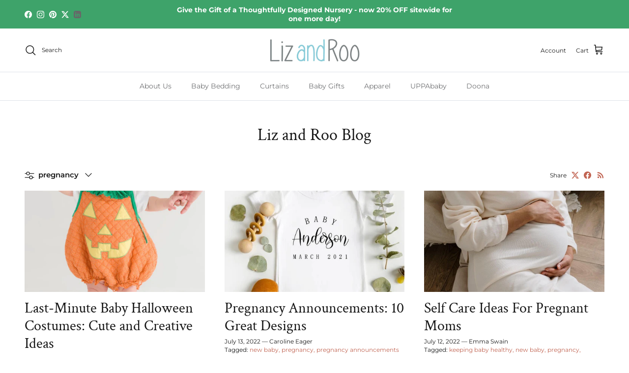

--- FILE ---
content_type: text/html; charset=utf-8
request_url: https://lizandroo.com/blogs/news/tagged/pregnancy
body_size: 51992
content:
<!doctype html>
<html class="no-js" lang="en" dir="ltr">
<head><meta charset="utf-8">
<meta name="viewport" content="width=device-width,initial-scale=1">
<title>Liz and Roo Baby - Our Blog Posts &ndash; Tagged &quot;pregnancy&quot;</title><link rel="canonical" href="https://lizandroo.com/blogs/news/tagged/pregnancy"><link rel="icon" href="//lizandroo.com/cdn/shop/files/faviconlizandroo.png?crop=center&height=48&v=1654276851&width=48" type="image/png">
  <link rel="apple-touch-icon" href="//lizandroo.com/cdn/shop/files/faviconlizandroo.png?crop=center&height=180&v=1654276851&width=180"><meta name="description" content="Dive in and read our blogs! We cover everything from crafting with your toddler to how to design a nursery to safe sleep practices .... and more."><meta property="og:site_name" content="Liz and Roo">
<meta property="og:url" content="https://lizandroo.com/blogs/news/tagged/pregnancy">
<meta property="og:title" content="Liz and Roo Baby - Our Blog Posts">
<meta property="og:type" content="website">
<meta property="og:description" content="Dive in and read our blogs! We cover everything from crafting with your toddler to how to design a nursery to safe sleep practices .... and more."><meta property="og:image" content="http://lizandroo.com/cdn/shop/files/Blush_Watercolor_with_Pink_Linen_Bows_crib_Set_1_34317493-58b3-49a1-8d70-2c053280cb6f.jpg?crop=center&height=1200&v=1655647768&width=1200">
  <meta property="og:image:secure_url" content="https://lizandroo.com/cdn/shop/files/Blush_Watercolor_with_Pink_Linen_Bows_crib_Set_1_34317493-58b3-49a1-8d70-2c053280cb6f.jpg?crop=center&height=1200&v=1655647768&width=1200">
  <meta property="og:image:width" content="3000">
  <meta property="og:image:height" content="2205"><meta name="twitter:site" content="@Liz_Roo"><meta name="twitter:card" content="summary_large_image">
<meta name="twitter:title" content="Liz and Roo Baby - Our Blog Posts">
<meta name="twitter:description" content="Dive in and read our blogs! We cover everything from crafting with your toddler to how to design a nursery to safe sleep practices .... and more.">
<style>@font-face {
  font-family: Montserrat;
  font-weight: 400;
  font-style: normal;
  font-display: fallback;
  src: url("//lizandroo.com/cdn/fonts/montserrat/montserrat_n4.81949fa0ac9fd2021e16436151e8eaa539321637.woff2") format("woff2"),
       url("//lizandroo.com/cdn/fonts/montserrat/montserrat_n4.a6c632ca7b62da89c3594789ba828388aac693fe.woff") format("woff");
}
@font-face {
  font-family: Montserrat;
  font-weight: 700;
  font-style: normal;
  font-display: fallback;
  src: url("//lizandroo.com/cdn/fonts/montserrat/montserrat_n7.3c434e22befd5c18a6b4afadb1e3d77c128c7939.woff2") format("woff2"),
       url("//lizandroo.com/cdn/fonts/montserrat/montserrat_n7.5d9fa6e2cae713c8fb539a9876489d86207fe957.woff") format("woff");
}
@font-face {
  font-family: Montserrat;
  font-weight: 500;
  font-style: normal;
  font-display: fallback;
  src: url("//lizandroo.com/cdn/fonts/montserrat/montserrat_n5.07ef3781d9c78c8b93c98419da7ad4fbeebb6635.woff2") format("woff2"),
       url("//lizandroo.com/cdn/fonts/montserrat/montserrat_n5.adf9b4bd8b0e4f55a0b203cdd84512667e0d5e4d.woff") format("woff");
}
@font-face {
  font-family: Montserrat;
  font-weight: 400;
  font-style: italic;
  font-display: fallback;
  src: url("//lizandroo.com/cdn/fonts/montserrat/montserrat_i4.5a4ea298b4789e064f62a29aafc18d41f09ae59b.woff2") format("woff2"),
       url("//lizandroo.com/cdn/fonts/montserrat/montserrat_i4.072b5869c5e0ed5b9d2021e4c2af132e16681ad2.woff") format("woff");
}
@font-face {
  font-family: Montserrat;
  font-weight: 700;
  font-style: italic;
  font-display: fallback;
  src: url("//lizandroo.com/cdn/fonts/montserrat/montserrat_i7.a0d4a463df4f146567d871890ffb3c80408e7732.woff2") format("woff2"),
       url("//lizandroo.com/cdn/fonts/montserrat/montserrat_i7.f6ec9f2a0681acc6f8152c40921d2a4d2e1a2c78.woff") format("woff");
}
@font-face {
  font-family: "Crimson Text";
  font-weight: 400;
  font-style: normal;
  font-display: fallback;
  src: url("//lizandroo.com/cdn/fonts/crimson_text/crimsontext_n4.a9a5f5ab47c6f5346e7cd274511a5d08c59fb906.woff2") format("woff2"),
       url("//lizandroo.com/cdn/fonts/crimson_text/crimsontext_n4.e89f2f0678223181d995b90850b6894b928b2f96.woff") format("woff");
}
@font-face {
  font-family: Montserrat;
  font-weight: 400;
  font-style: normal;
  font-display: fallback;
  src: url("//lizandroo.com/cdn/fonts/montserrat/montserrat_n4.81949fa0ac9fd2021e16436151e8eaa539321637.woff2") format("woff2"),
       url("//lizandroo.com/cdn/fonts/montserrat/montserrat_n4.a6c632ca7b62da89c3594789ba828388aac693fe.woff") format("woff");
}
@font-face {
  font-family: Montserrat;
  font-weight: 400;
  font-style: normal;
  font-display: fallback;
  src: url("//lizandroo.com/cdn/fonts/montserrat/montserrat_n4.81949fa0ac9fd2021e16436151e8eaa539321637.woff2") format("woff2"),
       url("//lizandroo.com/cdn/fonts/montserrat/montserrat_n4.a6c632ca7b62da89c3594789ba828388aac693fe.woff") format("woff");
}
@font-face {
  font-family: Montserrat;
  font-weight: 600;
  font-style: normal;
  font-display: fallback;
  src: url("//lizandroo.com/cdn/fonts/montserrat/montserrat_n6.1326b3e84230700ef15b3a29fb520639977513e0.woff2") format("woff2"),
       url("//lizandroo.com/cdn/fonts/montserrat/montserrat_n6.652f051080eb14192330daceed8cd53dfdc5ead9.woff") format("woff");
}
:root {
  --page-container-width:          1480px;
  --reading-container-width:       720px;
  --divider-opacity:               0.14;
  --gutter-large:                  30px;
  --gutter-desktop:                20px;
  --gutter-mobile:                 16px;
  --section-padding:               50px;
  --larger-section-padding:        80px;
  --larger-section-padding-mobile: 60px;
  --largest-section-padding:       110px;
  --aos-animate-duration:          0.6s;

  --base-font-family:              Montserrat, sans-serif;
  --base-font-weight:              400;
  --base-font-style:               normal;
  --heading-font-family:           "Crimson Text", serif;
  --heading-font-weight:           400;
  --heading-font-style:            normal;
  --heading-font-letter-spacing:   normal;
  --logo-font-family:              Montserrat, sans-serif;
  --logo-font-weight:              400;
  --logo-font-style:               normal;
  --nav-font-family:               Montserrat, sans-serif;
  --nav-font-weight:               400;
  --nav-font-style:                normal;

  --base-text-size:15px;
  --base-line-height:              1.6;
  --input-text-size:16px;
  --smaller-text-size-1:12px;
  --smaller-text-size-2:14px;
  --smaller-text-size-3:12px;
  --smaller-text-size-4:11px;
  --larger-text-size:34px;
  --super-large-text-size:60px;
  --super-large-mobile-text-size:27px;
  --larger-mobile-text-size:27px;
  --logo-text-size:24px;--btn-letter-spacing: 0.08em;
    --btn-text-transform: uppercase;
    --button-text-size: 13px;
    --quickbuy-button-text-size: 13;
    --small-feature-link-font-size: 0.75em;
    --input-btn-padding-top: 1.2em;
    --input-btn-padding-bottom: 1.2em;--heading-text-transform:none;
  --nav-text-size:                      14px;
  --mobile-menu-font-weight:            600;

  --body-bg-color:                      255 255 255;
  --bg-color:                           255 255 255;
  --body-text-color:                    23 23 23;
  --text-color:                         23 23 23;

  --header-text-col:                    #171717;--header-text-hover-col:             var(--main-nav-link-hover-col);--header-bg-col:                     #ffffff;
  --heading-color:                     23 23 23;
  --body-heading-color:                23 23 23;
  --heading-divider-col:               #dfe3e8;

  --logo-col:                          #171717;
  --main-nav-bg:                       #ffffff;
  --main-nav-link-col:                 #707173;
  --main-nav-link-hover-col:           #99d0dc;
  --main-nav-link-featured-col:        #99d0dc;

  --link-color:                        193 100 82;
  --body-link-color:                   193 100 82;

  --btn-bg-color:                        35 35 35;
  --btn-bg-hover-color:                  0 0 0;
  --btn-border-color:                    35 35 35;
  --btn-border-hover-color:              0 0 0;
  --btn-text-color:                      255 255 255;
  --btn-text-hover-color:                255 255 255;--btn-alt-bg-color:                    153 208 220;
  --btn-alt-text-color:                  35 35 35;
  --btn-alt-border-color:                35 35 35;
  --btn-alt-border-hover-color:          35 35 35;--btn-ter-bg-color:                    235 235 235;
  --btn-ter-text-color:                  0 0 0;
  --btn-ter-bg-hover-color:              35 35 35;
  --btn-ter-text-hover-color:            255 255 255;--btn-border-radius: 3px;
    --btn-inspired-border-radius: 3px;--color-scheme-default:                             #ffffff;
  --color-scheme-default-color:                       255 255 255;
  --color-scheme-default-text-color:                  23 23 23;
  --color-scheme-default-head-color:                  23 23 23;
  --color-scheme-default-link-color:                  193 100 82;
  --color-scheme-default-btn-text-color:              255 255 255;
  --color-scheme-default-btn-text-hover-color:        255 255 255;
  --color-scheme-default-btn-bg-color:                35 35 35;
  --color-scheme-default-btn-bg-hover-color:          0 0 0;
  --color-scheme-default-btn-border-color:            35 35 35;
  --color-scheme-default-btn-border-hover-color:      0 0 0;
  --color-scheme-default-btn-alt-text-color:          35 35 35;
  --color-scheme-default-btn-alt-bg-color:            153 208 220;
  --color-scheme-default-btn-alt-border-color:        35 35 35;
  --color-scheme-default-btn-alt-border-hover-color:  35 35 35;

  --color-scheme-1:                             #f2f2f2;
  --color-scheme-1-color:                       242 242 242;
  --color-scheme-1-text-color:                  52 52 52;
  --color-scheme-1-head-color:                  52 52 52;
  --color-scheme-1-link-color:                  52 52 52;
  --color-scheme-1-btn-text-color:              255 255 255;
  --color-scheme-1-btn-text-hover-color:        255 255 255;
  --color-scheme-1-btn-bg-color:                35 35 35;
  --color-scheme-1-btn-bg-hover-color:          0 0 0;
  --color-scheme-1-btn-border-color:            35 35 35;
  --color-scheme-1-btn-border-hover-color:      0 0 0;
  --color-scheme-1-btn-alt-text-color:          35 35 35;
  --color-scheme-1-btn-alt-bg-color:            255 255 255;
  --color-scheme-1-btn-alt-border-color:        35 35 35;
  --color-scheme-1-btn-alt-border-hover-color:  35 35 35;

  --color-scheme-2:                             #f2f2f2;
  --color-scheme-2-color:                       242 242 242;
  --color-scheme-2-text-color:                  52 52 52;
  --color-scheme-2-head-color:                  52 52 52;
  --color-scheme-2-link-color:                  52 52 52;
  --color-scheme-2-btn-text-color:              255 255 255;
  --color-scheme-2-btn-text-hover-color:        255 255 255;
  --color-scheme-2-btn-bg-color:                35 35 35;
  --color-scheme-2-btn-bg-hover-color:          0 0 0;
  --color-scheme-2-btn-border-color:            35 35 35;
  --color-scheme-2-btn-border-hover-color:      0 0 0;
  --color-scheme-2-btn-alt-text-color:          35 35 35;
  --color-scheme-2-btn-alt-bg-color:            255 255 255;
  --color-scheme-2-btn-alt-border-color:        35 35 35;
  --color-scheme-2-btn-alt-border-hover-color:  35 35 35;

  /* Shop Pay payment terms */
  --payment-terms-background-color:    #ffffff;--quickbuy-bg: 242 242 242;--body-input-background-color:       rgb(var(--body-bg-color));
  --input-background-color:            rgb(var(--body-bg-color));
  --body-input-text-color:             var(--body-text-color);
  --input-text-color:                  var(--body-text-color);
  --body-input-border-color:           rgb(197, 197, 197);
  --input-border-color:                rgb(197, 197, 197);
  --input-border-color-hover:          rgb(127, 127, 127);
  --input-border-color-active:         rgb(23, 23, 23);

  --swatch-cross-svg:                  url("data:image/svg+xml,%3Csvg xmlns='http://www.w3.org/2000/svg' width='240' height='240' viewBox='0 0 24 24' fill='none' stroke='rgb(197, 197, 197)' stroke-width='0.09' preserveAspectRatio='none' %3E%3Cline x1='24' y1='0' x2='0' y2='24'%3E%3C/line%3E%3C/svg%3E");
  --swatch-cross-hover:                url("data:image/svg+xml,%3Csvg xmlns='http://www.w3.org/2000/svg' width='240' height='240' viewBox='0 0 24 24' fill='none' stroke='rgb(127, 127, 127)' stroke-width='0.09' preserveAspectRatio='none' %3E%3Cline x1='24' y1='0' x2='0' y2='24'%3E%3C/line%3E%3C/svg%3E");
  --swatch-cross-active:               url("data:image/svg+xml,%3Csvg xmlns='http://www.w3.org/2000/svg' width='240' height='240' viewBox='0 0 24 24' fill='none' stroke='rgb(23, 23, 23)' stroke-width='0.09' preserveAspectRatio='none' %3E%3Cline x1='24' y1='0' x2='0' y2='24'%3E%3C/line%3E%3C/svg%3E");

  --footer-divider-col:                #ecd6d1;
  --footer-text-col:                   103 104 105;
  --footer-heading-col:                23 23 23;
  --footer-bg-col:                     153 208 220;--product-label-overlay-justify: flex-start;--product-label-overlay-align: flex-start;--product-label-overlay-reduction-text:   #ffffff;
  --product-label-overlay-reduction-bg:     #99d0dc;
  --product-label-overlay-reduction-text-weight: 600;
  --product-label-overlay-stock-text:       #ffffff;
  --product-label-overlay-stock-bg:         #09728c;
  --product-label-overlay-new-text:         #ffffff;
  --product-label-overlay-new-bg:           #de9d9a;
  --product-label-overlay-meta-text:        #ffffff;
  --product-label-overlay-meta-bg:          #09728c;
  --product-label-sale-text:                #c20000;
  --product-label-sold-text:                #171717;
  --product-label-preorder-text:            #3ea36a;

  --product-block-crop-align:               center;

  
  --product-block-price-align:              flex-start;
  --product-block-price-item-margin-start:  initial;
  --product-block-price-item-margin-end:    .5rem;
  

  

  --collection-block-image-position:   center center;

  --swatch-picker-image-size:          68px;
  --swatch-crop-align:                 center center;

  --image-overlay-text-color:          255 255 255;--image-overlay-bg:                  rgba(0, 0, 0, 0.1);
  --image-overlay-shadow-start:        rgb(0 0 0 / 0.15);
  --image-overlay-box-opacity:         0.9;--product-inventory-ok-box-color:            #f2faf0;
  --product-inventory-ok-text-color:           #108043;
  --product-inventory-ok-icon-box-fill-color:  #fff;
  --product-inventory-low-box-color:           #fcf1cd;
  --product-inventory-low-text-color:          #dd9a1a;
  --product-inventory-low-icon-box-fill-color: #fff;
  --product-inventory-low-text-color-channels: 16, 128, 67;
  --product-inventory-ok-text-color-channels:  221, 154, 26;

  --rating-star-color: 246 165 41;--overlay-align-left: start;
    --overlay-align-right: end;}html[dir=rtl] {
  --overlay-right-text-m-left: 0;
  --overlay-right-text-m-right: auto;
  --overlay-left-shadow-left-left: 15%;
  --overlay-left-shadow-left-right: -50%;
  --overlay-left-shadow-right-left: -85%;
  --overlay-left-shadow-right-right: 0;
}.image-overlay--bg-box .text-overlay .text-overlay__text {
    --image-overlay-box-bg: 255 255 255;
    --heading-color: var(--body-heading-color);
    --text-color: var(--body-text-color);
    --link-color: var(--body-link-color);
  }::selection {
    background: rgb(var(--body-heading-color));
    color: rgb(var(--body-bg-color));
  }
  ::-moz-selection {
    background: rgb(var(--body-heading-color));
    color: rgb(var(--body-bg-color));
  }.use-color-scheme--default {
  --product-label-sale-text:           #c20000;
  --product-label-sold-text:           #171717;
  --product-label-preorder-text:       #3ea36a;
  --input-background-color:            rgb(var(--body-bg-color));
  --input-text-color:                  var(--body-input-text-color);
  --input-border-color:                rgb(197, 197, 197);
  --input-border-color-hover:          rgb(127, 127, 127);
  --input-border-color-active:         rgb(23, 23, 23);
}</style>

  <link href="//lizandroo.com/cdn/shop/t/8/assets/main.css?v=172312757779536793001755172078" rel="stylesheet" type="text/css" media="all" />
<link rel="preload" as="font" href="//lizandroo.com/cdn/fonts/montserrat/montserrat_n4.81949fa0ac9fd2021e16436151e8eaa539321637.woff2" type="font/woff2" crossorigin><link rel="preload" as="font" href="//lizandroo.com/cdn/fonts/crimson_text/crimsontext_n4.a9a5f5ab47c6f5346e7cd274511a5d08c59fb906.woff2" type="font/woff2" crossorigin><script>
    document.documentElement.className = document.documentElement.className.replace('no-js', 'js');

    window.theme = {
      info: {
        name: 'Symmetry',
        version: '8.0.0'
      },
      device: {
        hasTouch: window.matchMedia('(any-pointer: coarse)').matches,
        hasHover: window.matchMedia('(hover: hover)').matches
      },
      mediaQueries: {
        md: '(min-width: 768px)',
        productMediaCarouselBreak: '(min-width: 1041px)'
      },
      routes: {
        base: 'https://lizandroo.com',
        cart: '/cart',
        cartAdd: '/cart/add.js',
        cartUpdate: '/cart/update.js',
        predictiveSearch: '/search/suggest'
      },
      strings: {
        cartTermsConfirmation: "You must agree to the terms and conditions before continuing.",
        cartItemsQuantityError: "You can only add [QUANTITY] of this item to your cart.",
        generalSearchViewAll: "View all search results",
        noStock: "Sold out",
        noVariant: "Unavailable",
        productsProductChooseA: "Choose a",
        generalSearchPages: "Pages",
        generalSearchNoResultsWithoutTerms: "Sorry, we couldnʼt find any results",
        shippingCalculator: {
          singleRate: "There is one shipping rate for this destination:",
          multipleRates: "There are multiple shipping rates for this destination:",
          noRates: "We do not ship to this destination."
        },
        regularPrice: "Regular price",
        salePrice: "Sale price"
      },
      settings: {
        moneyWithCurrencyFormat: "${{amount}} USD",
        cartType: "drawer",
        afterAddToCart: "notification",
        quickbuyStyle: "button",
        externalLinksNewTab: true,
        internalLinksSmoothScroll: true
      }
    }

    theme.inlineNavigationCheck = function() {
      var pageHeader = document.querySelector('.pageheader'),
          inlineNavContainer = pageHeader.querySelector('.logo-area__left__inner'),
          inlineNav = inlineNavContainer.querySelector('.navigation--left');
      if (inlineNav && getComputedStyle(inlineNav).display != 'none') {
        var inlineMenuCentered = document.querySelector('.pageheader--layout-inline-menu-center'),
            logoContainer = document.querySelector('.logo-area__middle__inner');
        if(inlineMenuCentered) {
          var rightWidth = document.querySelector('.logo-area__right__inner').clientWidth,
              middleWidth = logoContainer.clientWidth,
              logoArea = document.querySelector('.logo-area'),
              computedLogoAreaStyle = getComputedStyle(logoArea),
              logoAreaInnerWidth = logoArea.clientWidth - Math.ceil(parseFloat(computedLogoAreaStyle.paddingLeft)) - Math.ceil(parseFloat(computedLogoAreaStyle.paddingRight)),
              availableNavWidth = logoAreaInnerWidth - Math.max(rightWidth, middleWidth) * 2 - 40;
          inlineNavContainer.style.maxWidth = availableNavWidth + 'px';
        }

        var firstInlineNavLink = inlineNav.querySelector('.navigation__item:first-child'),
            lastInlineNavLink = inlineNav.querySelector('.navigation__item:last-child');
        if (lastInlineNavLink) {
          var inlineNavWidth = null;
          if(document.querySelector('html[dir=rtl]')) {
            inlineNavWidth = firstInlineNavLink.offsetLeft - lastInlineNavLink.offsetLeft + firstInlineNavLink.offsetWidth;
          } else {
            inlineNavWidth = lastInlineNavLink.offsetLeft - firstInlineNavLink.offsetLeft + lastInlineNavLink.offsetWidth;
          }
          if (inlineNavContainer.offsetWidth >= inlineNavWidth) {
            pageHeader.classList.add('pageheader--layout-inline-permitted');
            var tallLogo = logoContainer.clientHeight > lastInlineNavLink.clientHeight + 20;
            if (tallLogo) {
              inlineNav.classList.add('navigation--tight-underline');
            } else {
              inlineNav.classList.remove('navigation--tight-underline');
            }
          } else {
            pageHeader.classList.remove('pageheader--layout-inline-permitted');
          }
        }
      }
    };

    theme.setInitialHeaderHeightProperty = () => {
      const section = document.querySelector('.section-header');
      if (section) {
        document.documentElement.style.setProperty('--theme-header-height', Math.ceil(section.clientHeight) + 'px');
      }
    };
  </script>

  <script src="//lizandroo.com/cdn/shop/t/8/assets/main.js?v=150891663519462644191755172078" defer></script>
    <script src="//lizandroo.com/cdn/shop/t/8/assets/animate-on-scroll.js?v=15249566486942820451755172077" defer></script>
    <link href="//lizandroo.com/cdn/shop/t/8/assets/animate-on-scroll.css?v=135962721104954213331755172077" rel="stylesheet" type="text/css" media="all" />
  

  <script>window.performance && window.performance.mark && window.performance.mark('shopify.content_for_header.start');</script><meta name="google-site-verification" content="nbwtvbGNRo_SgborBxkvF2CuDGotpqwA8if-KeSp6hc">
<meta id="shopify-digital-wallet" name="shopify-digital-wallet" content="/61439738029/digital_wallets/dialog">
<meta name="shopify-checkout-api-token" content="e3f06c2a2d026296d4e5a91b90b587e7">
<meta id="in-context-paypal-metadata" data-shop-id="61439738029" data-venmo-supported="false" data-environment="production" data-locale="en_US" data-paypal-v4="true" data-currency="USD">
<link rel="alternate" type="application/atom+xml" title="Feed" href="/blogs/news/tagged/pregnancy.atom" />
<link rel="next" href="/blogs/news/tagged/pregnancy?page=2">
<script async="async" src="/checkouts/internal/preloads.js?locale=en-US"></script>
<link rel="preconnect" href="https://shop.app" crossorigin="anonymous">
<script async="async" src="https://shop.app/checkouts/internal/preloads.js?locale=en-US&shop_id=61439738029" crossorigin="anonymous"></script>
<script id="apple-pay-shop-capabilities" type="application/json">{"shopId":61439738029,"countryCode":"US","currencyCode":"USD","merchantCapabilities":["supports3DS"],"merchantId":"gid:\/\/shopify\/Shop\/61439738029","merchantName":"Liz and Roo","requiredBillingContactFields":["postalAddress","email","phone"],"requiredShippingContactFields":["postalAddress","email","phone"],"shippingType":"shipping","supportedNetworks":["visa","masterCard","amex","discover","elo","jcb"],"total":{"type":"pending","label":"Liz and Roo","amount":"1.00"},"shopifyPaymentsEnabled":true,"supportsSubscriptions":true}</script>
<script id="shopify-features" type="application/json">{"accessToken":"e3f06c2a2d026296d4e5a91b90b587e7","betas":["rich-media-storefront-analytics"],"domain":"lizandroo.com","predictiveSearch":true,"shopId":61439738029,"locale":"en"}</script>
<script>var Shopify = Shopify || {};
Shopify.shop = "liz-and-roo-luxury-baby-bedding.myshopify.com";
Shopify.locale = "en";
Shopify.currency = {"active":"USD","rate":"1.0"};
Shopify.country = "US";
Shopify.theme = {"name":"Updated copy of Copy of Symmetry","id":147377946797,"schema_name":"Symmetry","schema_version":"8.0.0","theme_store_id":568,"role":"main"};
Shopify.theme.handle = "null";
Shopify.theme.style = {"id":null,"handle":null};
Shopify.cdnHost = "lizandroo.com/cdn";
Shopify.routes = Shopify.routes || {};
Shopify.routes.root = "/";</script>
<script type="module">!function(o){(o.Shopify=o.Shopify||{}).modules=!0}(window);</script>
<script>!function(o){function n(){var o=[];function n(){o.push(Array.prototype.slice.apply(arguments))}return n.q=o,n}var t=o.Shopify=o.Shopify||{};t.loadFeatures=n(),t.autoloadFeatures=n()}(window);</script>
<script>
  window.ShopifyPay = window.ShopifyPay || {};
  window.ShopifyPay.apiHost = "shop.app\/pay";
  window.ShopifyPay.redirectState = null;
</script>
<script id="shop-js-analytics" type="application/json">{"pageType":"blog"}</script>
<script defer="defer" async type="module" src="//lizandroo.com/cdn/shopifycloud/shop-js/modules/v2/client.init-shop-cart-sync_BN7fPSNr.en.esm.js"></script>
<script defer="defer" async type="module" src="//lizandroo.com/cdn/shopifycloud/shop-js/modules/v2/chunk.common_Cbph3Kss.esm.js"></script>
<script defer="defer" async type="module" src="//lizandroo.com/cdn/shopifycloud/shop-js/modules/v2/chunk.modal_DKumMAJ1.esm.js"></script>
<script type="module">
  await import("//lizandroo.com/cdn/shopifycloud/shop-js/modules/v2/client.init-shop-cart-sync_BN7fPSNr.en.esm.js");
await import("//lizandroo.com/cdn/shopifycloud/shop-js/modules/v2/chunk.common_Cbph3Kss.esm.js");
await import("//lizandroo.com/cdn/shopifycloud/shop-js/modules/v2/chunk.modal_DKumMAJ1.esm.js");

  window.Shopify.SignInWithShop?.initShopCartSync?.({"fedCMEnabled":true,"windoidEnabled":true});

</script>
<script>
  window.Shopify = window.Shopify || {};
  if (!window.Shopify.featureAssets) window.Shopify.featureAssets = {};
  window.Shopify.featureAssets['shop-js'] = {"shop-cart-sync":["modules/v2/client.shop-cart-sync_CJVUk8Jm.en.esm.js","modules/v2/chunk.common_Cbph3Kss.esm.js","modules/v2/chunk.modal_DKumMAJ1.esm.js"],"init-fed-cm":["modules/v2/client.init-fed-cm_7Fvt41F4.en.esm.js","modules/v2/chunk.common_Cbph3Kss.esm.js","modules/v2/chunk.modal_DKumMAJ1.esm.js"],"init-shop-email-lookup-coordinator":["modules/v2/client.init-shop-email-lookup-coordinator_Cc088_bR.en.esm.js","modules/v2/chunk.common_Cbph3Kss.esm.js","modules/v2/chunk.modal_DKumMAJ1.esm.js"],"init-windoid":["modules/v2/client.init-windoid_hPopwJRj.en.esm.js","modules/v2/chunk.common_Cbph3Kss.esm.js","modules/v2/chunk.modal_DKumMAJ1.esm.js"],"shop-button":["modules/v2/client.shop-button_B0jaPSNF.en.esm.js","modules/v2/chunk.common_Cbph3Kss.esm.js","modules/v2/chunk.modal_DKumMAJ1.esm.js"],"shop-cash-offers":["modules/v2/client.shop-cash-offers_DPIskqss.en.esm.js","modules/v2/chunk.common_Cbph3Kss.esm.js","modules/v2/chunk.modal_DKumMAJ1.esm.js"],"shop-toast-manager":["modules/v2/client.shop-toast-manager_CK7RT69O.en.esm.js","modules/v2/chunk.common_Cbph3Kss.esm.js","modules/v2/chunk.modal_DKumMAJ1.esm.js"],"init-shop-cart-sync":["modules/v2/client.init-shop-cart-sync_BN7fPSNr.en.esm.js","modules/v2/chunk.common_Cbph3Kss.esm.js","modules/v2/chunk.modal_DKumMAJ1.esm.js"],"init-customer-accounts-sign-up":["modules/v2/client.init-customer-accounts-sign-up_CfPf4CXf.en.esm.js","modules/v2/client.shop-login-button_DeIztwXF.en.esm.js","modules/v2/chunk.common_Cbph3Kss.esm.js","modules/v2/chunk.modal_DKumMAJ1.esm.js"],"pay-button":["modules/v2/client.pay-button_CgIwFSYN.en.esm.js","modules/v2/chunk.common_Cbph3Kss.esm.js","modules/v2/chunk.modal_DKumMAJ1.esm.js"],"init-customer-accounts":["modules/v2/client.init-customer-accounts_DQ3x16JI.en.esm.js","modules/v2/client.shop-login-button_DeIztwXF.en.esm.js","modules/v2/chunk.common_Cbph3Kss.esm.js","modules/v2/chunk.modal_DKumMAJ1.esm.js"],"avatar":["modules/v2/client.avatar_BTnouDA3.en.esm.js"],"init-shop-for-new-customer-accounts":["modules/v2/client.init-shop-for-new-customer-accounts_CsZy_esa.en.esm.js","modules/v2/client.shop-login-button_DeIztwXF.en.esm.js","modules/v2/chunk.common_Cbph3Kss.esm.js","modules/v2/chunk.modal_DKumMAJ1.esm.js"],"shop-follow-button":["modules/v2/client.shop-follow-button_BRMJjgGd.en.esm.js","modules/v2/chunk.common_Cbph3Kss.esm.js","modules/v2/chunk.modal_DKumMAJ1.esm.js"],"checkout-modal":["modules/v2/client.checkout-modal_B9Drz_yf.en.esm.js","modules/v2/chunk.common_Cbph3Kss.esm.js","modules/v2/chunk.modal_DKumMAJ1.esm.js"],"shop-login-button":["modules/v2/client.shop-login-button_DeIztwXF.en.esm.js","modules/v2/chunk.common_Cbph3Kss.esm.js","modules/v2/chunk.modal_DKumMAJ1.esm.js"],"lead-capture":["modules/v2/client.lead-capture_DXYzFM3R.en.esm.js","modules/v2/chunk.common_Cbph3Kss.esm.js","modules/v2/chunk.modal_DKumMAJ1.esm.js"],"shop-login":["modules/v2/client.shop-login_CA5pJqmO.en.esm.js","modules/v2/chunk.common_Cbph3Kss.esm.js","modules/v2/chunk.modal_DKumMAJ1.esm.js"],"payment-terms":["modules/v2/client.payment-terms_BxzfvcZJ.en.esm.js","modules/v2/chunk.common_Cbph3Kss.esm.js","modules/v2/chunk.modal_DKumMAJ1.esm.js"]};
</script>
<script>(function() {
  var isLoaded = false;
  function asyncLoad() {
    if (isLoaded) return;
    isLoaded = true;
    var urls = ["\/\/cdn.shopify.com\/proxy\/501dc19a199937d38ab9e7e2d26cb0d2e9d2e816cf68e071414695d05042dee2\/obscure-escarpment-2240.herokuapp.com\/js\/best_custom_product_options.js?shop=liz-and-roo-luxury-baby-bedding.myshopify.com\u0026sp-cache-control=cHVibGljLCBtYXgtYWdlPTkwMA","https:\/\/image-optimizer.salessquad.co.uk\/scripts\/tiny_img_not_found_notifier_55a2522cee888d1cd6e22d01f7923266.js?shop=liz-and-roo-luxury-baby-bedding.myshopify.com","https:\/\/d9fvwtvqz2fm1.cloudfront.net\/shop\/js\/discount-on-cart-pro.min.js?shop=liz-and-roo-luxury-baby-bedding.myshopify.com","https:\/\/cdn.grw.reputon.com\/assets\/widget.js?shop=liz-and-roo-luxury-baby-bedding.myshopify.com","https:\/\/d1639lhkj5l89m.cloudfront.net\/js\/storefront\/uppromote.js?shop=liz-and-roo-luxury-baby-bedding.myshopify.com","https:\/\/sf.bayengage.com\/sf.js?t=eb1b8634ea7f\u0026v=1729786934\u0026shop=liz-and-roo-luxury-baby-bedding.myshopify.com","https:\/\/app.targetbay.com\/js\/tb-shopify-appblock.js?shop=liz-and-roo-luxury-baby-bedding.myshopify.com"];
    for (var i = 0; i < urls.length; i++) {
      var s = document.createElement('script');
      s.type = 'text/javascript';
      s.async = true;
      s.src = urls[i];
      var x = document.getElementsByTagName('script')[0];
      x.parentNode.insertBefore(s, x);
    }
  };
  if(window.attachEvent) {
    window.attachEvent('onload', asyncLoad);
  } else {
    window.addEventListener('load', asyncLoad, false);
  }
})();</script>
<script id="__st">var __st={"a":61439738029,"offset":-18000,"reqid":"93f2a53c-6299-455a-b745-b137c0aada98-1769731119","pageurl":"lizandroo.com\/blogs\/news\/tagged\/pregnancy","s":"blogs-83948765357","u":"df635667b509","p":"blog","rtyp":"blog","rid":83948765357};</script>
<script>window.ShopifyPaypalV4VisibilityTracking = true;</script>
<script id="captcha-bootstrap">!function(){'use strict';const t='contact',e='account',n='new_comment',o=[[t,t],['blogs',n],['comments',n],[t,'customer']],c=[[e,'customer_login'],[e,'guest_login'],[e,'recover_customer_password'],[e,'create_customer']],r=t=>t.map((([t,e])=>`form[action*='/${t}']:not([data-nocaptcha='true']) input[name='form_type'][value='${e}']`)).join(','),a=t=>()=>t?[...document.querySelectorAll(t)].map((t=>t.form)):[];function s(){const t=[...o],e=r(t);return a(e)}const i='password',u='form_key',d=['recaptcha-v3-token','g-recaptcha-response','h-captcha-response',i],f=()=>{try{return window.sessionStorage}catch{return}},m='__shopify_v',_=t=>t.elements[u];function p(t,e,n=!1){try{const o=window.sessionStorage,c=JSON.parse(o.getItem(e)),{data:r}=function(t){const{data:e,action:n}=t;return t[m]||n?{data:e,action:n}:{data:t,action:n}}(c);for(const[e,n]of Object.entries(r))t.elements[e]&&(t.elements[e].value=n);n&&o.removeItem(e)}catch(o){console.error('form repopulation failed',{error:o})}}const l='form_type',E='cptcha';function T(t){t.dataset[E]=!0}const w=window,h=w.document,L='Shopify',v='ce_forms',y='captcha';let A=!1;((t,e)=>{const n=(g='f06e6c50-85a8-45c8-87d0-21a2b65856fe',I='https://cdn.shopify.com/shopifycloud/storefront-forms-hcaptcha/ce_storefront_forms_captcha_hcaptcha.v1.5.2.iife.js',D={infoText:'Protected by hCaptcha',privacyText:'Privacy',termsText:'Terms'},(t,e,n)=>{const o=w[L][v],c=o.bindForm;if(c)return c(t,g,e,D).then(n);var r;o.q.push([[t,g,e,D],n]),r=I,A||(h.body.append(Object.assign(h.createElement('script'),{id:'captcha-provider',async:!0,src:r})),A=!0)});var g,I,D;w[L]=w[L]||{},w[L][v]=w[L][v]||{},w[L][v].q=[],w[L][y]=w[L][y]||{},w[L][y].protect=function(t,e){n(t,void 0,e),T(t)},Object.freeze(w[L][y]),function(t,e,n,w,h,L){const[v,y,A,g]=function(t,e,n){const i=e?o:[],u=t?c:[],d=[...i,...u],f=r(d),m=r(i),_=r(d.filter((([t,e])=>n.includes(e))));return[a(f),a(m),a(_),s()]}(w,h,L),I=t=>{const e=t.target;return e instanceof HTMLFormElement?e:e&&e.form},D=t=>v().includes(t);t.addEventListener('submit',(t=>{const e=I(t);if(!e)return;const n=D(e)&&!e.dataset.hcaptchaBound&&!e.dataset.recaptchaBound,o=_(e),c=g().includes(e)&&(!o||!o.value);(n||c)&&t.preventDefault(),c&&!n&&(function(t){try{if(!f())return;!function(t){const e=f();if(!e)return;const n=_(t);if(!n)return;const o=n.value;o&&e.removeItem(o)}(t);const e=Array.from(Array(32),(()=>Math.random().toString(36)[2])).join('');!function(t,e){_(t)||t.append(Object.assign(document.createElement('input'),{type:'hidden',name:u})),t.elements[u].value=e}(t,e),function(t,e){const n=f();if(!n)return;const o=[...t.querySelectorAll(`input[type='${i}']`)].map((({name:t})=>t)),c=[...d,...o],r={};for(const[a,s]of new FormData(t).entries())c.includes(a)||(r[a]=s);n.setItem(e,JSON.stringify({[m]:1,action:t.action,data:r}))}(t,e)}catch(e){console.error('failed to persist form',e)}}(e),e.submit())}));const S=(t,e)=>{t&&!t.dataset[E]&&(n(t,e.some((e=>e===t))),T(t))};for(const o of['focusin','change'])t.addEventListener(o,(t=>{const e=I(t);D(e)&&S(e,y())}));const B=e.get('form_key'),M=e.get(l),P=B&&M;t.addEventListener('DOMContentLoaded',(()=>{const t=y();if(P)for(const e of t)e.elements[l].value===M&&p(e,B);[...new Set([...A(),...v().filter((t=>'true'===t.dataset.shopifyCaptcha))])].forEach((e=>S(e,t)))}))}(h,new URLSearchParams(w.location.search),n,t,e,['guest_login'])})(!0,!0)}();</script>
<script integrity="sha256-4kQ18oKyAcykRKYeNunJcIwy7WH5gtpwJnB7kiuLZ1E=" data-source-attribution="shopify.loadfeatures" defer="defer" src="//lizandroo.com/cdn/shopifycloud/storefront/assets/storefront/load_feature-a0a9edcb.js" crossorigin="anonymous"></script>
<script crossorigin="anonymous" defer="defer" src="//lizandroo.com/cdn/shopifycloud/storefront/assets/shopify_pay/storefront-65b4c6d7.js?v=20250812"></script>
<script data-source-attribution="shopify.dynamic_checkout.dynamic.init">var Shopify=Shopify||{};Shopify.PaymentButton=Shopify.PaymentButton||{isStorefrontPortableWallets:!0,init:function(){window.Shopify.PaymentButton.init=function(){};var t=document.createElement("script");t.src="https://lizandroo.com/cdn/shopifycloud/portable-wallets/latest/portable-wallets.en.js",t.type="module",document.head.appendChild(t)}};
</script>
<script data-source-attribution="shopify.dynamic_checkout.buyer_consent">
  function portableWalletsHideBuyerConsent(e){var t=document.getElementById("shopify-buyer-consent"),n=document.getElementById("shopify-subscription-policy-button");t&&n&&(t.classList.add("hidden"),t.setAttribute("aria-hidden","true"),n.removeEventListener("click",e))}function portableWalletsShowBuyerConsent(e){var t=document.getElementById("shopify-buyer-consent"),n=document.getElementById("shopify-subscription-policy-button");t&&n&&(t.classList.remove("hidden"),t.removeAttribute("aria-hidden"),n.addEventListener("click",e))}window.Shopify?.PaymentButton&&(window.Shopify.PaymentButton.hideBuyerConsent=portableWalletsHideBuyerConsent,window.Shopify.PaymentButton.showBuyerConsent=portableWalletsShowBuyerConsent);
</script>
<script data-source-attribution="shopify.dynamic_checkout.cart.bootstrap">document.addEventListener("DOMContentLoaded",(function(){function t(){return document.querySelector("shopify-accelerated-checkout-cart, shopify-accelerated-checkout")}if(t())Shopify.PaymentButton.init();else{new MutationObserver((function(e,n){t()&&(Shopify.PaymentButton.init(),n.disconnect())})).observe(document.body,{childList:!0,subtree:!0})}}));
</script>
<script id='scb4127' type='text/javascript' async='' src='https://lizandroo.com/cdn/shopifycloud/privacy-banner/storefront-banner.js'></script><link id="shopify-accelerated-checkout-styles" rel="stylesheet" media="screen" href="https://lizandroo.com/cdn/shopifycloud/portable-wallets/latest/accelerated-checkout-backwards-compat.css" crossorigin="anonymous">
<style id="shopify-accelerated-checkout-cart">
        #shopify-buyer-consent {
  margin-top: 1em;
  display: inline-block;
  width: 100%;
}

#shopify-buyer-consent.hidden {
  display: none;
}

#shopify-subscription-policy-button {
  background: none;
  border: none;
  padding: 0;
  text-decoration: underline;
  font-size: inherit;
  cursor: pointer;
}

#shopify-subscription-policy-button::before {
  box-shadow: none;
}

      </style>
<script id="sections-script" data-sections="footer" defer="defer" src="//lizandroo.com/cdn/shop/t/8/compiled_assets/scripts.js?v=991"></script>
<script>window.performance && window.performance.mark && window.performance.mark('shopify.content_for_header.end');</script>
<!-- CC Custom Head Start --><!-- CC Custom Head End --><!-- BEGIN app block: shopify://apps/uppromote-affiliate/blocks/core-script/64c32457-930d-4cb9-9641-e24c0d9cf1f4 --><!-- BEGIN app snippet: core-metafields-setting --><!--suppress ES6ConvertVarToLetConst -->
<script type="application/json" id="core-uppromote-settings">{"app_env":{"env":"production"}}</script>
<script type="application/json" id="core-uppromote-cart">{"note":null,"attributes":{},"original_total_price":0,"total_price":0,"total_discount":0,"total_weight":0.0,"item_count":0,"items":[],"requires_shipping":false,"currency":"USD","items_subtotal_price":0,"cart_level_discount_applications":[],"checkout_charge_amount":0}</script>
<script id="core-uppromote-quick-store-tracking-vars">
    function getDocumentContext(){const{href:a,hash:b,host:c,hostname:d,origin:e,pathname:f,port:g,protocol:h,search:i}=window.location,j=document.referrer,k=document.characterSet,l=document.title;return{location:{href:a,hash:b,host:c,hostname:d,origin:e,pathname:f,port:g,protocol:h,search:i},referrer:j||document.location.href,characterSet:k,title:l}}function getNavigatorContext(){const{language:a,cookieEnabled:b,languages:c,userAgent:d}=navigator;return{language:a,cookieEnabled:b,languages:c,userAgent:d}}function getWindowContext(){const{innerHeight:a,innerWidth:b,outerHeight:c,outerWidth:d,origin:e,screen:{height:j,width:k},screenX:f,screenY:g,scrollX:h,scrollY:i}=window;return{innerHeight:a,innerWidth:b,outerHeight:c,outerWidth:d,origin:e,screen:{screenHeight:j,screenWidth:k},screenX:f,screenY:g,scrollX:h,scrollY:i,location:getDocumentContext().location}}function getContext(){return{document:getDocumentContext(),navigator:getNavigatorContext(),window:getWindowContext()}}
    if (window.location.href.includes('?sca_ref=')) {
        localStorage.setItem('__up_lastViewedPageContext', JSON.stringify({
            context: getContext(),
            timestamp: new Date().toISOString(),
        }))
    }
</script>

<script id="core-uppromote-setting-booster">
    var UpPromoteCoreSettings = JSON.parse(document.getElementById('core-uppromote-settings').textContent)
    UpPromoteCoreSettings.currentCart = JSON.parse(document.getElementById('core-uppromote-cart')?.textContent || '{}')
    const idToClean = ['core-uppromote-settings', 'core-uppromote-cart', 'core-uppromote-setting-booster', 'core-uppromote-quick-store-tracking-vars']
    idToClean.forEach(id => {
        document.getElementById(id)?.remove()
    })
</script>
<!-- END app snippet -->


<!-- END app block --><!-- BEGIN app block: shopify://apps/uppromote-affiliate/blocks/customer-referral/64c32457-930d-4cb9-9641-e24c0d9cf1f4 --><link rel="preload" href="https://cdn.shopify.com/extensions/019be912-7856-7c1f-9705-c70a8c8d7a8b/app-109/assets/customer-referral.css" as="style" onload="this.onload=null;this.rel='stylesheet'">
<script>
  document.addEventListener("DOMContentLoaded", function () {
    const params = new URLSearchParams(window.location.search);
    if (params.has('sca_ref') || params.has('sca_crp')) {
      document.body.setAttribute('is-affiliate-link', '');
    }
  });
</script>


<!-- END app block --><!-- BEGIN app block: shopify://apps/seowill-redirects/blocks/brokenlink-404/cc7b1996-e567-42d0-8862-356092041863 -->
<script type="text/javascript">
    !function(t){var e={};function r(n){if(e[n])return e[n].exports;var o=e[n]={i:n,l:!1,exports:{}};return t[n].call(o.exports,o,o.exports,r),o.l=!0,o.exports}r.m=t,r.c=e,r.d=function(t,e,n){r.o(t,e)||Object.defineProperty(t,e,{enumerable:!0,get:n})},r.r=function(t){"undefined"!==typeof Symbol&&Symbol.toStringTag&&Object.defineProperty(t,Symbol.toStringTag,{value:"Module"}),Object.defineProperty(t,"__esModule",{value:!0})},r.t=function(t,e){if(1&e&&(t=r(t)),8&e)return t;if(4&e&&"object"===typeof t&&t&&t.__esModule)return t;var n=Object.create(null);if(r.r(n),Object.defineProperty(n,"default",{enumerable:!0,value:t}),2&e&&"string"!=typeof t)for(var o in t)r.d(n,o,function(e){return t[e]}.bind(null,o));return n},r.n=function(t){var e=t&&t.__esModule?function(){return t.default}:function(){return t};return r.d(e,"a",e),e},r.o=function(t,e){return Object.prototype.hasOwnProperty.call(t,e)},r.p="",r(r.s=11)}([function(t,e,r){"use strict";var n=r(2),o=Object.prototype.toString;function i(t){return"[object Array]"===o.call(t)}function a(t){return"undefined"===typeof t}function u(t){return null!==t&&"object"===typeof t}function s(t){return"[object Function]"===o.call(t)}function c(t,e){if(null!==t&&"undefined"!==typeof t)if("object"!==typeof t&&(t=[t]),i(t))for(var r=0,n=t.length;r<n;r++)e.call(null,t[r],r,t);else for(var o in t)Object.prototype.hasOwnProperty.call(t,o)&&e.call(null,t[o],o,t)}t.exports={isArray:i,isArrayBuffer:function(t){return"[object ArrayBuffer]"===o.call(t)},isBuffer:function(t){return null!==t&&!a(t)&&null!==t.constructor&&!a(t.constructor)&&"function"===typeof t.constructor.isBuffer&&t.constructor.isBuffer(t)},isFormData:function(t){return"undefined"!==typeof FormData&&t instanceof FormData},isArrayBufferView:function(t){return"undefined"!==typeof ArrayBuffer&&ArrayBuffer.isView?ArrayBuffer.isView(t):t&&t.buffer&&t.buffer instanceof ArrayBuffer},isString:function(t){return"string"===typeof t},isNumber:function(t){return"number"===typeof t},isObject:u,isUndefined:a,isDate:function(t){return"[object Date]"===o.call(t)},isFile:function(t){return"[object File]"===o.call(t)},isBlob:function(t){return"[object Blob]"===o.call(t)},isFunction:s,isStream:function(t){return u(t)&&s(t.pipe)},isURLSearchParams:function(t){return"undefined"!==typeof URLSearchParams&&t instanceof URLSearchParams},isStandardBrowserEnv:function(){return("undefined"===typeof navigator||"ReactNative"!==navigator.product&&"NativeScript"!==navigator.product&&"NS"!==navigator.product)&&("undefined"!==typeof window&&"undefined"!==typeof document)},forEach:c,merge:function t(){var e={};function r(r,n){"object"===typeof e[n]&&"object"===typeof r?e[n]=t(e[n],r):e[n]=r}for(var n=0,o=arguments.length;n<o;n++)c(arguments[n],r);return e},deepMerge:function t(){var e={};function r(r,n){"object"===typeof e[n]&&"object"===typeof r?e[n]=t(e[n],r):e[n]="object"===typeof r?t({},r):r}for(var n=0,o=arguments.length;n<o;n++)c(arguments[n],r);return e},extend:function(t,e,r){return c(e,(function(e,o){t[o]=r&&"function"===typeof e?n(e,r):e})),t},trim:function(t){return t.replace(/^\s*/,"").replace(/\s*$/,"")}}},function(t,e,r){t.exports=r(12)},function(t,e,r){"use strict";t.exports=function(t,e){return function(){for(var r=new Array(arguments.length),n=0;n<r.length;n++)r[n]=arguments[n];return t.apply(e,r)}}},function(t,e,r){"use strict";var n=r(0);function o(t){return encodeURIComponent(t).replace(/%40/gi,"@").replace(/%3A/gi,":").replace(/%24/g,"$").replace(/%2C/gi,",").replace(/%20/g,"+").replace(/%5B/gi,"[").replace(/%5D/gi,"]")}t.exports=function(t,e,r){if(!e)return t;var i;if(r)i=r(e);else if(n.isURLSearchParams(e))i=e.toString();else{var a=[];n.forEach(e,(function(t,e){null!==t&&"undefined"!==typeof t&&(n.isArray(t)?e+="[]":t=[t],n.forEach(t,(function(t){n.isDate(t)?t=t.toISOString():n.isObject(t)&&(t=JSON.stringify(t)),a.push(o(e)+"="+o(t))})))})),i=a.join("&")}if(i){var u=t.indexOf("#");-1!==u&&(t=t.slice(0,u)),t+=(-1===t.indexOf("?")?"?":"&")+i}return t}},function(t,e,r){"use strict";t.exports=function(t){return!(!t||!t.__CANCEL__)}},function(t,e,r){"use strict";(function(e){var n=r(0),o=r(19),i={"Content-Type":"application/x-www-form-urlencoded"};function a(t,e){!n.isUndefined(t)&&n.isUndefined(t["Content-Type"])&&(t["Content-Type"]=e)}var u={adapter:function(){var t;return("undefined"!==typeof XMLHttpRequest||"undefined"!==typeof e&&"[object process]"===Object.prototype.toString.call(e))&&(t=r(6)),t}(),transformRequest:[function(t,e){return o(e,"Accept"),o(e,"Content-Type"),n.isFormData(t)||n.isArrayBuffer(t)||n.isBuffer(t)||n.isStream(t)||n.isFile(t)||n.isBlob(t)?t:n.isArrayBufferView(t)?t.buffer:n.isURLSearchParams(t)?(a(e,"application/x-www-form-urlencoded;charset=utf-8"),t.toString()):n.isObject(t)?(a(e,"application/json;charset=utf-8"),JSON.stringify(t)):t}],transformResponse:[function(t){if("string"===typeof t)try{t=JSON.parse(t)}catch(e){}return t}],timeout:0,xsrfCookieName:"XSRF-TOKEN",xsrfHeaderName:"X-XSRF-TOKEN",maxContentLength:-1,validateStatus:function(t){return t>=200&&t<300},headers:{common:{Accept:"application/json, text/plain, */*"}}};n.forEach(["delete","get","head"],(function(t){u.headers[t]={}})),n.forEach(["post","put","patch"],(function(t){u.headers[t]=n.merge(i)})),t.exports=u}).call(this,r(18))},function(t,e,r){"use strict";var n=r(0),o=r(20),i=r(3),a=r(22),u=r(25),s=r(26),c=r(7);t.exports=function(t){return new Promise((function(e,f){var l=t.data,p=t.headers;n.isFormData(l)&&delete p["Content-Type"];var h=new XMLHttpRequest;if(t.auth){var d=t.auth.username||"",m=t.auth.password||"";p.Authorization="Basic "+btoa(d+":"+m)}var y=a(t.baseURL,t.url);if(h.open(t.method.toUpperCase(),i(y,t.params,t.paramsSerializer),!0),h.timeout=t.timeout,h.onreadystatechange=function(){if(h&&4===h.readyState&&(0!==h.status||h.responseURL&&0===h.responseURL.indexOf("file:"))){var r="getAllResponseHeaders"in h?u(h.getAllResponseHeaders()):null,n={data:t.responseType&&"text"!==t.responseType?h.response:h.responseText,status:h.status,statusText:h.statusText,headers:r,config:t,request:h};o(e,f,n),h=null}},h.onabort=function(){h&&(f(c("Request aborted",t,"ECONNABORTED",h)),h=null)},h.onerror=function(){f(c("Network Error",t,null,h)),h=null},h.ontimeout=function(){var e="timeout of "+t.timeout+"ms exceeded";t.timeoutErrorMessage&&(e=t.timeoutErrorMessage),f(c(e,t,"ECONNABORTED",h)),h=null},n.isStandardBrowserEnv()){var v=r(27),g=(t.withCredentials||s(y))&&t.xsrfCookieName?v.read(t.xsrfCookieName):void 0;g&&(p[t.xsrfHeaderName]=g)}if("setRequestHeader"in h&&n.forEach(p,(function(t,e){"undefined"===typeof l&&"content-type"===e.toLowerCase()?delete p[e]:h.setRequestHeader(e,t)})),n.isUndefined(t.withCredentials)||(h.withCredentials=!!t.withCredentials),t.responseType)try{h.responseType=t.responseType}catch(w){if("json"!==t.responseType)throw w}"function"===typeof t.onDownloadProgress&&h.addEventListener("progress",t.onDownloadProgress),"function"===typeof t.onUploadProgress&&h.upload&&h.upload.addEventListener("progress",t.onUploadProgress),t.cancelToken&&t.cancelToken.promise.then((function(t){h&&(h.abort(),f(t),h=null)})),void 0===l&&(l=null),h.send(l)}))}},function(t,e,r){"use strict";var n=r(21);t.exports=function(t,e,r,o,i){var a=new Error(t);return n(a,e,r,o,i)}},function(t,e,r){"use strict";var n=r(0);t.exports=function(t,e){e=e||{};var r={},o=["url","method","params","data"],i=["headers","auth","proxy"],a=["baseURL","url","transformRequest","transformResponse","paramsSerializer","timeout","withCredentials","adapter","responseType","xsrfCookieName","xsrfHeaderName","onUploadProgress","onDownloadProgress","maxContentLength","validateStatus","maxRedirects","httpAgent","httpsAgent","cancelToken","socketPath"];n.forEach(o,(function(t){"undefined"!==typeof e[t]&&(r[t]=e[t])})),n.forEach(i,(function(o){n.isObject(e[o])?r[o]=n.deepMerge(t[o],e[o]):"undefined"!==typeof e[o]?r[o]=e[o]:n.isObject(t[o])?r[o]=n.deepMerge(t[o]):"undefined"!==typeof t[o]&&(r[o]=t[o])})),n.forEach(a,(function(n){"undefined"!==typeof e[n]?r[n]=e[n]:"undefined"!==typeof t[n]&&(r[n]=t[n])}));var u=o.concat(i).concat(a),s=Object.keys(e).filter((function(t){return-1===u.indexOf(t)}));return n.forEach(s,(function(n){"undefined"!==typeof e[n]?r[n]=e[n]:"undefined"!==typeof t[n]&&(r[n]=t[n])})),r}},function(t,e,r){"use strict";function n(t){this.message=t}n.prototype.toString=function(){return"Cancel"+(this.message?": "+this.message:"")},n.prototype.__CANCEL__=!0,t.exports=n},function(t,e,r){t.exports=r(13)},function(t,e,r){t.exports=r(30)},function(t,e,r){var n=function(t){"use strict";var e=Object.prototype,r=e.hasOwnProperty,n="function"===typeof Symbol?Symbol:{},o=n.iterator||"@@iterator",i=n.asyncIterator||"@@asyncIterator",a=n.toStringTag||"@@toStringTag";function u(t,e,r){return Object.defineProperty(t,e,{value:r,enumerable:!0,configurable:!0,writable:!0}),t[e]}try{u({},"")}catch(S){u=function(t,e,r){return t[e]=r}}function s(t,e,r,n){var o=e&&e.prototype instanceof l?e:l,i=Object.create(o.prototype),a=new L(n||[]);return i._invoke=function(t,e,r){var n="suspendedStart";return function(o,i){if("executing"===n)throw new Error("Generator is already running");if("completed"===n){if("throw"===o)throw i;return j()}for(r.method=o,r.arg=i;;){var a=r.delegate;if(a){var u=x(a,r);if(u){if(u===f)continue;return u}}if("next"===r.method)r.sent=r._sent=r.arg;else if("throw"===r.method){if("suspendedStart"===n)throw n="completed",r.arg;r.dispatchException(r.arg)}else"return"===r.method&&r.abrupt("return",r.arg);n="executing";var s=c(t,e,r);if("normal"===s.type){if(n=r.done?"completed":"suspendedYield",s.arg===f)continue;return{value:s.arg,done:r.done}}"throw"===s.type&&(n="completed",r.method="throw",r.arg=s.arg)}}}(t,r,a),i}function c(t,e,r){try{return{type:"normal",arg:t.call(e,r)}}catch(S){return{type:"throw",arg:S}}}t.wrap=s;var f={};function l(){}function p(){}function h(){}var d={};d[o]=function(){return this};var m=Object.getPrototypeOf,y=m&&m(m(T([])));y&&y!==e&&r.call(y,o)&&(d=y);var v=h.prototype=l.prototype=Object.create(d);function g(t){["next","throw","return"].forEach((function(e){u(t,e,(function(t){return this._invoke(e,t)}))}))}function w(t,e){var n;this._invoke=function(o,i){function a(){return new e((function(n,a){!function n(o,i,a,u){var s=c(t[o],t,i);if("throw"!==s.type){var f=s.arg,l=f.value;return l&&"object"===typeof l&&r.call(l,"__await")?e.resolve(l.__await).then((function(t){n("next",t,a,u)}),(function(t){n("throw",t,a,u)})):e.resolve(l).then((function(t){f.value=t,a(f)}),(function(t){return n("throw",t,a,u)}))}u(s.arg)}(o,i,n,a)}))}return n=n?n.then(a,a):a()}}function x(t,e){var r=t.iterator[e.method];if(void 0===r){if(e.delegate=null,"throw"===e.method){if(t.iterator.return&&(e.method="return",e.arg=void 0,x(t,e),"throw"===e.method))return f;e.method="throw",e.arg=new TypeError("The iterator does not provide a 'throw' method")}return f}var n=c(r,t.iterator,e.arg);if("throw"===n.type)return e.method="throw",e.arg=n.arg,e.delegate=null,f;var o=n.arg;return o?o.done?(e[t.resultName]=o.value,e.next=t.nextLoc,"return"!==e.method&&(e.method="next",e.arg=void 0),e.delegate=null,f):o:(e.method="throw",e.arg=new TypeError("iterator result is not an object"),e.delegate=null,f)}function b(t){var e={tryLoc:t[0]};1 in t&&(e.catchLoc=t[1]),2 in t&&(e.finallyLoc=t[2],e.afterLoc=t[3]),this.tryEntries.push(e)}function E(t){var e=t.completion||{};e.type="normal",delete e.arg,t.completion=e}function L(t){this.tryEntries=[{tryLoc:"root"}],t.forEach(b,this),this.reset(!0)}function T(t){if(t){var e=t[o];if(e)return e.call(t);if("function"===typeof t.next)return t;if(!isNaN(t.length)){var n=-1,i=function e(){for(;++n<t.length;)if(r.call(t,n))return e.value=t[n],e.done=!1,e;return e.value=void 0,e.done=!0,e};return i.next=i}}return{next:j}}function j(){return{value:void 0,done:!0}}return p.prototype=v.constructor=h,h.constructor=p,p.displayName=u(h,a,"GeneratorFunction"),t.isGeneratorFunction=function(t){var e="function"===typeof t&&t.constructor;return!!e&&(e===p||"GeneratorFunction"===(e.displayName||e.name))},t.mark=function(t){return Object.setPrototypeOf?Object.setPrototypeOf(t,h):(t.__proto__=h,u(t,a,"GeneratorFunction")),t.prototype=Object.create(v),t},t.awrap=function(t){return{__await:t}},g(w.prototype),w.prototype[i]=function(){return this},t.AsyncIterator=w,t.async=function(e,r,n,o,i){void 0===i&&(i=Promise);var a=new w(s(e,r,n,o),i);return t.isGeneratorFunction(r)?a:a.next().then((function(t){return t.done?t.value:a.next()}))},g(v),u(v,a,"Generator"),v[o]=function(){return this},v.toString=function(){return"[object Generator]"},t.keys=function(t){var e=[];for(var r in t)e.push(r);return e.reverse(),function r(){for(;e.length;){var n=e.pop();if(n in t)return r.value=n,r.done=!1,r}return r.done=!0,r}},t.values=T,L.prototype={constructor:L,reset:function(t){if(this.prev=0,this.next=0,this.sent=this._sent=void 0,this.done=!1,this.delegate=null,this.method="next",this.arg=void 0,this.tryEntries.forEach(E),!t)for(var e in this)"t"===e.charAt(0)&&r.call(this,e)&&!isNaN(+e.slice(1))&&(this[e]=void 0)},stop:function(){this.done=!0;var t=this.tryEntries[0].completion;if("throw"===t.type)throw t.arg;return this.rval},dispatchException:function(t){if(this.done)throw t;var e=this;function n(r,n){return a.type="throw",a.arg=t,e.next=r,n&&(e.method="next",e.arg=void 0),!!n}for(var o=this.tryEntries.length-1;o>=0;--o){var i=this.tryEntries[o],a=i.completion;if("root"===i.tryLoc)return n("end");if(i.tryLoc<=this.prev){var u=r.call(i,"catchLoc"),s=r.call(i,"finallyLoc");if(u&&s){if(this.prev<i.catchLoc)return n(i.catchLoc,!0);if(this.prev<i.finallyLoc)return n(i.finallyLoc)}else if(u){if(this.prev<i.catchLoc)return n(i.catchLoc,!0)}else{if(!s)throw new Error("try statement without catch or finally");if(this.prev<i.finallyLoc)return n(i.finallyLoc)}}}},abrupt:function(t,e){for(var n=this.tryEntries.length-1;n>=0;--n){var o=this.tryEntries[n];if(o.tryLoc<=this.prev&&r.call(o,"finallyLoc")&&this.prev<o.finallyLoc){var i=o;break}}i&&("break"===t||"continue"===t)&&i.tryLoc<=e&&e<=i.finallyLoc&&(i=null);var a=i?i.completion:{};return a.type=t,a.arg=e,i?(this.method="next",this.next=i.finallyLoc,f):this.complete(a)},complete:function(t,e){if("throw"===t.type)throw t.arg;return"break"===t.type||"continue"===t.type?this.next=t.arg:"return"===t.type?(this.rval=this.arg=t.arg,this.method="return",this.next="end"):"normal"===t.type&&e&&(this.next=e),f},finish:function(t){for(var e=this.tryEntries.length-1;e>=0;--e){var r=this.tryEntries[e];if(r.finallyLoc===t)return this.complete(r.completion,r.afterLoc),E(r),f}},catch:function(t){for(var e=this.tryEntries.length-1;e>=0;--e){var r=this.tryEntries[e];if(r.tryLoc===t){var n=r.completion;if("throw"===n.type){var o=n.arg;E(r)}return o}}throw new Error("illegal catch attempt")},delegateYield:function(t,e,r){return this.delegate={iterator:T(t),resultName:e,nextLoc:r},"next"===this.method&&(this.arg=void 0),f}},t}(t.exports);try{regeneratorRuntime=n}catch(o){Function("r","regeneratorRuntime = r")(n)}},function(t,e,r){"use strict";var n=r(0),o=r(2),i=r(14),a=r(8);function u(t){var e=new i(t),r=o(i.prototype.request,e);return n.extend(r,i.prototype,e),n.extend(r,e),r}var s=u(r(5));s.Axios=i,s.create=function(t){return u(a(s.defaults,t))},s.Cancel=r(9),s.CancelToken=r(28),s.isCancel=r(4),s.all=function(t){return Promise.all(t)},s.spread=r(29),t.exports=s,t.exports.default=s},function(t,e,r){"use strict";var n=r(0),o=r(3),i=r(15),a=r(16),u=r(8);function s(t){this.defaults=t,this.interceptors={request:new i,response:new i}}s.prototype.request=function(t){"string"===typeof t?(t=arguments[1]||{}).url=arguments[0]:t=t||{},(t=u(this.defaults,t)).method?t.method=t.method.toLowerCase():this.defaults.method?t.method=this.defaults.method.toLowerCase():t.method="get";var e=[a,void 0],r=Promise.resolve(t);for(this.interceptors.request.forEach((function(t){e.unshift(t.fulfilled,t.rejected)})),this.interceptors.response.forEach((function(t){e.push(t.fulfilled,t.rejected)}));e.length;)r=r.then(e.shift(),e.shift());return r},s.prototype.getUri=function(t){return t=u(this.defaults,t),o(t.url,t.params,t.paramsSerializer).replace(/^\?/,"")},n.forEach(["delete","get","head","options"],(function(t){s.prototype[t]=function(e,r){return this.request(n.merge(r||{},{method:t,url:e}))}})),n.forEach(["post","put","patch"],(function(t){s.prototype[t]=function(e,r,o){return this.request(n.merge(o||{},{method:t,url:e,data:r}))}})),t.exports=s},function(t,e,r){"use strict";var n=r(0);function o(){this.handlers=[]}o.prototype.use=function(t,e){return this.handlers.push({fulfilled:t,rejected:e}),this.handlers.length-1},o.prototype.eject=function(t){this.handlers[t]&&(this.handlers[t]=null)},o.prototype.forEach=function(t){n.forEach(this.handlers,(function(e){null!==e&&t(e)}))},t.exports=o},function(t,e,r){"use strict";var n=r(0),o=r(17),i=r(4),a=r(5);function u(t){t.cancelToken&&t.cancelToken.throwIfRequested()}t.exports=function(t){return u(t),t.headers=t.headers||{},t.data=o(t.data,t.headers,t.transformRequest),t.headers=n.merge(t.headers.common||{},t.headers[t.method]||{},t.headers),n.forEach(["delete","get","head","post","put","patch","common"],(function(e){delete t.headers[e]})),(t.adapter||a.adapter)(t).then((function(e){return u(t),e.data=o(e.data,e.headers,t.transformResponse),e}),(function(e){return i(e)||(u(t),e&&e.response&&(e.response.data=o(e.response.data,e.response.headers,t.transformResponse))),Promise.reject(e)}))}},function(t,e,r){"use strict";var n=r(0);t.exports=function(t,e,r){return n.forEach(r,(function(r){t=r(t,e)})),t}},function(t,e){var r,n,o=t.exports={};function i(){throw new Error("setTimeout has not been defined")}function a(){throw new Error("clearTimeout has not been defined")}function u(t){if(r===setTimeout)return setTimeout(t,0);if((r===i||!r)&&setTimeout)return r=setTimeout,setTimeout(t,0);try{return r(t,0)}catch(e){try{return r.call(null,t,0)}catch(e){return r.call(this,t,0)}}}!function(){try{r="function"===typeof setTimeout?setTimeout:i}catch(t){r=i}try{n="function"===typeof clearTimeout?clearTimeout:a}catch(t){n=a}}();var s,c=[],f=!1,l=-1;function p(){f&&s&&(f=!1,s.length?c=s.concat(c):l=-1,c.length&&h())}function h(){if(!f){var t=u(p);f=!0;for(var e=c.length;e;){for(s=c,c=[];++l<e;)s&&s[l].run();l=-1,e=c.length}s=null,f=!1,function(t){if(n===clearTimeout)return clearTimeout(t);if((n===a||!n)&&clearTimeout)return n=clearTimeout,clearTimeout(t);try{n(t)}catch(e){try{return n.call(null,t)}catch(e){return n.call(this,t)}}}(t)}}function d(t,e){this.fun=t,this.array=e}function m(){}o.nextTick=function(t){var e=new Array(arguments.length-1);if(arguments.length>1)for(var r=1;r<arguments.length;r++)e[r-1]=arguments[r];c.push(new d(t,e)),1!==c.length||f||u(h)},d.prototype.run=function(){this.fun.apply(null,this.array)},o.title="browser",o.browser=!0,o.env={},o.argv=[],o.version="",o.versions={},o.on=m,o.addListener=m,o.once=m,o.off=m,o.removeListener=m,o.removeAllListeners=m,o.emit=m,o.prependListener=m,o.prependOnceListener=m,o.listeners=function(t){return[]},o.binding=function(t){throw new Error("process.binding is not supported")},o.cwd=function(){return"/"},o.chdir=function(t){throw new Error("process.chdir is not supported")},o.umask=function(){return 0}},function(t,e,r){"use strict";var n=r(0);t.exports=function(t,e){n.forEach(t,(function(r,n){n!==e&&n.toUpperCase()===e.toUpperCase()&&(t[e]=r,delete t[n])}))}},function(t,e,r){"use strict";var n=r(7);t.exports=function(t,e,r){var o=r.config.validateStatus;!o||o(r.status)?t(r):e(n("Request failed with status code "+r.status,r.config,null,r.request,r))}},function(t,e,r){"use strict";t.exports=function(t,e,r,n,o){return t.config=e,r&&(t.code=r),t.request=n,t.response=o,t.isAxiosError=!0,t.toJSON=function(){return{message:this.message,name:this.name,description:this.description,number:this.number,fileName:this.fileName,lineNumber:this.lineNumber,columnNumber:this.columnNumber,stack:this.stack,config:this.config,code:this.code}},t}},function(t,e,r){"use strict";var n=r(23),o=r(24);t.exports=function(t,e){return t&&!n(e)?o(t,e):e}},function(t,e,r){"use strict";t.exports=function(t){return/^([a-z][a-z\d\+\-\.]*:)?\/\//i.test(t)}},function(t,e,r){"use strict";t.exports=function(t,e){return e?t.replace(/\/+$/,"")+"/"+e.replace(/^\/+/,""):t}},function(t,e,r){"use strict";var n=r(0),o=["age","authorization","content-length","content-type","etag","expires","from","host","if-modified-since","if-unmodified-since","last-modified","location","max-forwards","proxy-authorization","referer","retry-after","user-agent"];t.exports=function(t){var e,r,i,a={};return t?(n.forEach(t.split("\n"),(function(t){if(i=t.indexOf(":"),e=n.trim(t.substr(0,i)).toLowerCase(),r=n.trim(t.substr(i+1)),e){if(a[e]&&o.indexOf(e)>=0)return;a[e]="set-cookie"===e?(a[e]?a[e]:[]).concat([r]):a[e]?a[e]+", "+r:r}})),a):a}},function(t,e,r){"use strict";var n=r(0);t.exports=n.isStandardBrowserEnv()?function(){var t,e=/(msie|trident)/i.test(navigator.userAgent),r=document.createElement("a");function o(t){var n=t;return e&&(r.setAttribute("href",n),n=r.href),r.setAttribute("href",n),{href:r.href,protocol:r.protocol?r.protocol.replace(/:$/,""):"",host:r.host,search:r.search?r.search.replace(/^\?/,""):"",hash:r.hash?r.hash.replace(/^#/,""):"",hostname:r.hostname,port:r.port,pathname:"/"===r.pathname.charAt(0)?r.pathname:"/"+r.pathname}}return t=o(window.location.href),function(e){var r=n.isString(e)?o(e):e;return r.protocol===t.protocol&&r.host===t.host}}():function(){return!0}},function(t,e,r){"use strict";var n=r(0);t.exports=n.isStandardBrowserEnv()?{write:function(t,e,r,o,i,a){var u=[];u.push(t+"="+encodeURIComponent(e)),n.isNumber(r)&&u.push("expires="+new Date(r).toGMTString()),n.isString(o)&&u.push("path="+o),n.isString(i)&&u.push("domain="+i),!0===a&&u.push("secure"),document.cookie=u.join("; ")},read:function(t){var e=document.cookie.match(new RegExp("(^|;\\s*)("+t+")=([^;]*)"));return e?decodeURIComponent(e[3]):null},remove:function(t){this.write(t,"",Date.now()-864e5)}}:{write:function(){},read:function(){return null},remove:function(){}}},function(t,e,r){"use strict";var n=r(9);function o(t){if("function"!==typeof t)throw new TypeError("executor must be a function.");var e;this.promise=new Promise((function(t){e=t}));var r=this;t((function(t){r.reason||(r.reason=new n(t),e(r.reason))}))}o.prototype.throwIfRequested=function(){if(this.reason)throw this.reason},o.source=function(){var t;return{token:new o((function(e){t=e})),cancel:t}},t.exports=o},function(t,e,r){"use strict";t.exports=function(t){return function(e){return t.apply(null,e)}}},function(t,e,r){"use strict";r.r(e);var n=r(1),o=r.n(n);function i(t,e,r,n,o,i,a){try{var u=t[i](a),s=u.value}catch(c){return void r(c)}u.done?e(s):Promise.resolve(s).then(n,o)}function a(t){return function(){var e=this,r=arguments;return new Promise((function(n,o){var a=t.apply(e,r);function u(t){i(a,n,o,u,s,"next",t)}function s(t){i(a,n,o,u,s,"throw",t)}u(void 0)}))}}var u=r(10),s=r.n(u);var c=function(t){return function(t){var e=arguments.length>1&&void 0!==arguments[1]?arguments[1]:{},r=arguments.length>2&&void 0!==arguments[2]?arguments[2]:"GET";return r=r.toUpperCase(),new Promise((function(n){var o;"GET"===r&&(o=s.a.get(t,{params:e})),o.then((function(t){n(t.data)}))}))}("https://api-brokenlinkmanager.seoant.com/api/v1/receive_id",t,"GET")};function f(){return(f=a(o.a.mark((function t(e,r,n){var i;return o.a.wrap((function(t){for(;;)switch(t.prev=t.next){case 0:return i={shop:e,code:r,gbaid:n},t.next=3,c(i);case 3:t.sent;case 4:case"end":return t.stop()}}),t)})))).apply(this,arguments)}var l=window.location.href;if(-1!=l.indexOf("gbaid")){var p=l.split("gbaid");if(void 0!=p[1]){var h=window.location.pathname+window.location.search;window.history.pushState({},0,h),function(t,e,r){f.apply(this,arguments)}("liz-and-roo-luxury-baby-bedding.myshopify.com","",p[1])}}}]);
</script><!-- END app block --><!-- BEGIN app block: shopify://apps/vo-product-options/blocks/embed-block/430cbd7b-bd20-4c16-ba41-db6f4c645164 --><script>var bcpo_product=null;   var bcpo_settings=bcpo_settings || {"shop_currency":"USD","money_format2":"${{amount}} USD","money_format_without_currency":"${{amount}}"};var inventory_quantity = [];if(bcpo_product) { for (var i = 0; i < bcpo_product.variants.length; i += 1) { bcpo_product.variants[i].inventory_quantity = inventory_quantity[i]; }}window.bcpo = window.bcpo || {}; bcpo.cart = {"note":null,"attributes":{},"original_total_price":0,"total_price":0,"total_discount":0,"total_weight":0.0,"item_count":0,"items":[],"requires_shipping":false,"currency":"USD","items_subtotal_price":0,"cart_level_discount_applications":[],"checkout_charge_amount":0}; bcpo.ogFormData = FormData; bcpo.money_with_currency_format = "${{amount}} USD";bcpo.money_format = "${{amount}}"; if (bcpo_settings) { bcpo_settings.shop_currency = "USD";} else { var bcpo_settings = {shop_currency: "USD" }; }</script>


<!-- END app block --><!-- BEGIN app block: shopify://apps/zepto-product-personalizer/blocks/product_personalizer_main/7411210d-7b32-4c09-9455-e129e3be4729 -->
<!-- BEGIN app snippet: zepto_common --><script>
var pplr_cart = {"note":null,"attributes":{},"original_total_price":0,"total_price":0,"total_discount":0,"total_weight":0.0,"item_count":0,"items":[],"requires_shipping":false,"currency":"USD","items_subtotal_price":0,"cart_level_discount_applications":[],"checkout_charge_amount":0};
var pplr_shop_currency = "USD";
var pplr_enabled_currencies_size = 1;
var pplr_money_formate = "${{amount}}";
var pplr_manual_theme_selector=["CartCount span","tr:has([name*=updates])","tr img:first",".line-item__title",".cart__item--price .cart__price",".grid__item.one-half.text-right",".pplr_item_remove",".ajaxcart__qty",".header__cart-price-bubble span[data-cart-price-bubble]","form[action*=cart] [name=checkout]","Click To View Image","Discount Code \u003cstrong\u003e{{ code }}\u003c\/strong\u003e is invalid","Discount Code","Apply","#pplr_D_class","Subtotal","Shipping","\u003cstrong\u003eEST. Total\u003c\/strong\u003e"];
</script>
<script defer src="//cdn-zeptoapps.com/product-personalizer/pplr_common.js?v=29" ></script><!-- END app snippet -->

<!-- END app block --><script src="https://cdn.shopify.com/extensions/019be912-7856-7c1f-9705-c70a8c8d7a8b/app-109/assets/core.min.js" type="text/javascript" defer="defer"></script>
<script src="https://cdn.shopify.com/extensions/019be912-7856-7c1f-9705-c70a8c8d7a8b/app-109/assets/customer-referral.js" type="text/javascript" defer="defer"></script>
<script src="https://cdn.shopify.com/extensions/019b9c97-6be9-72f6-9034-f9229760a9a8/pify-form-builder-contact-form-55/assets/popup.js" type="text/javascript" defer="defer"></script>
<script src="https://cdn.shopify.com/extensions/019becdd-5e19-7433-8309-78569c505f2a/best-custom-product-options-417/assets/best_custom_product_options.js" type="text/javascript" defer="defer"></script>
<link href="https://cdn.shopify.com/extensions/019becdd-5e19-7433-8309-78569c505f2a/best-custom-product-options-417/assets/bcpo-front.css" rel="stylesheet" type="text/css" media="all">
<link href="https://monorail-edge.shopifysvc.com" rel="dns-prefetch">
<script>(function(){if ("sendBeacon" in navigator && "performance" in window) {try {var session_token_from_headers = performance.getEntriesByType('navigation')[0].serverTiming.find(x => x.name == '_s').description;} catch {var session_token_from_headers = undefined;}var session_cookie_matches = document.cookie.match(/_shopify_s=([^;]*)/);var session_token_from_cookie = session_cookie_matches && session_cookie_matches.length === 2 ? session_cookie_matches[1] : "";var session_token = session_token_from_headers || session_token_from_cookie || "";function handle_abandonment_event(e) {var entries = performance.getEntries().filter(function(entry) {return /monorail-edge.shopifysvc.com/.test(entry.name);});if (!window.abandonment_tracked && entries.length === 0) {window.abandonment_tracked = true;var currentMs = Date.now();var navigation_start = performance.timing.navigationStart;var payload = {shop_id: 61439738029,url: window.location.href,navigation_start,duration: currentMs - navigation_start,session_token,page_type: "blog"};window.navigator.sendBeacon("https://monorail-edge.shopifysvc.com/v1/produce", JSON.stringify({schema_id: "online_store_buyer_site_abandonment/1.1",payload: payload,metadata: {event_created_at_ms: currentMs,event_sent_at_ms: currentMs}}));}}window.addEventListener('pagehide', handle_abandonment_event);}}());</script>
<script id="web-pixels-manager-setup">(function e(e,d,r,n,o){if(void 0===o&&(o={}),!Boolean(null===(a=null===(i=window.Shopify)||void 0===i?void 0:i.analytics)||void 0===a?void 0:a.replayQueue)){var i,a;window.Shopify=window.Shopify||{};var t=window.Shopify;t.analytics=t.analytics||{};var s=t.analytics;s.replayQueue=[],s.publish=function(e,d,r){return s.replayQueue.push([e,d,r]),!0};try{self.performance.mark("wpm:start")}catch(e){}var l=function(){var e={modern:/Edge?\/(1{2}[4-9]|1[2-9]\d|[2-9]\d{2}|\d{4,})\.\d+(\.\d+|)|Firefox\/(1{2}[4-9]|1[2-9]\d|[2-9]\d{2}|\d{4,})\.\d+(\.\d+|)|Chrom(ium|e)\/(9{2}|\d{3,})\.\d+(\.\d+|)|(Maci|X1{2}).+ Version\/(15\.\d+|(1[6-9]|[2-9]\d|\d{3,})\.\d+)([,.]\d+|)( \(\w+\)|)( Mobile\/\w+|) Safari\/|Chrome.+OPR\/(9{2}|\d{3,})\.\d+\.\d+|(CPU[ +]OS|iPhone[ +]OS|CPU[ +]iPhone|CPU IPhone OS|CPU iPad OS)[ +]+(15[._]\d+|(1[6-9]|[2-9]\d|\d{3,})[._]\d+)([._]\d+|)|Android:?[ /-](13[3-9]|1[4-9]\d|[2-9]\d{2}|\d{4,})(\.\d+|)(\.\d+|)|Android.+Firefox\/(13[5-9]|1[4-9]\d|[2-9]\d{2}|\d{4,})\.\d+(\.\d+|)|Android.+Chrom(ium|e)\/(13[3-9]|1[4-9]\d|[2-9]\d{2}|\d{4,})\.\d+(\.\d+|)|SamsungBrowser\/([2-9]\d|\d{3,})\.\d+/,legacy:/Edge?\/(1[6-9]|[2-9]\d|\d{3,})\.\d+(\.\d+|)|Firefox\/(5[4-9]|[6-9]\d|\d{3,})\.\d+(\.\d+|)|Chrom(ium|e)\/(5[1-9]|[6-9]\d|\d{3,})\.\d+(\.\d+|)([\d.]+$|.*Safari\/(?![\d.]+ Edge\/[\d.]+$))|(Maci|X1{2}).+ Version\/(10\.\d+|(1[1-9]|[2-9]\d|\d{3,})\.\d+)([,.]\d+|)( \(\w+\)|)( Mobile\/\w+|) Safari\/|Chrome.+OPR\/(3[89]|[4-9]\d|\d{3,})\.\d+\.\d+|(CPU[ +]OS|iPhone[ +]OS|CPU[ +]iPhone|CPU IPhone OS|CPU iPad OS)[ +]+(10[._]\d+|(1[1-9]|[2-9]\d|\d{3,})[._]\d+)([._]\d+|)|Android:?[ /-](13[3-9]|1[4-9]\d|[2-9]\d{2}|\d{4,})(\.\d+|)(\.\d+|)|Mobile Safari.+OPR\/([89]\d|\d{3,})\.\d+\.\d+|Android.+Firefox\/(13[5-9]|1[4-9]\d|[2-9]\d{2}|\d{4,})\.\d+(\.\d+|)|Android.+Chrom(ium|e)\/(13[3-9]|1[4-9]\d|[2-9]\d{2}|\d{4,})\.\d+(\.\d+|)|Android.+(UC? ?Browser|UCWEB|U3)[ /]?(15\.([5-9]|\d{2,})|(1[6-9]|[2-9]\d|\d{3,})\.\d+)\.\d+|SamsungBrowser\/(5\.\d+|([6-9]|\d{2,})\.\d+)|Android.+MQ{2}Browser\/(14(\.(9|\d{2,})|)|(1[5-9]|[2-9]\d|\d{3,})(\.\d+|))(\.\d+|)|K[Aa][Ii]OS\/(3\.\d+|([4-9]|\d{2,})\.\d+)(\.\d+|)/},d=e.modern,r=e.legacy,n=navigator.userAgent;return n.match(d)?"modern":n.match(r)?"legacy":"unknown"}(),u="modern"===l?"modern":"legacy",c=(null!=n?n:{modern:"",legacy:""})[u],f=function(e){return[e.baseUrl,"/wpm","/b",e.hashVersion,"modern"===e.buildTarget?"m":"l",".js"].join("")}({baseUrl:d,hashVersion:r,buildTarget:u}),m=function(e){var d=e.version,r=e.bundleTarget,n=e.surface,o=e.pageUrl,i=e.monorailEndpoint;return{emit:function(e){var a=e.status,t=e.errorMsg,s=(new Date).getTime(),l=JSON.stringify({metadata:{event_sent_at_ms:s},events:[{schema_id:"web_pixels_manager_load/3.1",payload:{version:d,bundle_target:r,page_url:o,status:a,surface:n,error_msg:t},metadata:{event_created_at_ms:s}}]});if(!i)return console&&console.warn&&console.warn("[Web Pixels Manager] No Monorail endpoint provided, skipping logging."),!1;try{return self.navigator.sendBeacon.bind(self.navigator)(i,l)}catch(e){}var u=new XMLHttpRequest;try{return u.open("POST",i,!0),u.setRequestHeader("Content-Type","text/plain"),u.send(l),!0}catch(e){return console&&console.warn&&console.warn("[Web Pixels Manager] Got an unhandled error while logging to Monorail."),!1}}}}({version:r,bundleTarget:l,surface:e.surface,pageUrl:self.location.href,monorailEndpoint:e.monorailEndpoint});try{o.browserTarget=l,function(e){var d=e.src,r=e.async,n=void 0===r||r,o=e.onload,i=e.onerror,a=e.sri,t=e.scriptDataAttributes,s=void 0===t?{}:t,l=document.createElement("script"),u=document.querySelector("head"),c=document.querySelector("body");if(l.async=n,l.src=d,a&&(l.integrity=a,l.crossOrigin="anonymous"),s)for(var f in s)if(Object.prototype.hasOwnProperty.call(s,f))try{l.dataset[f]=s[f]}catch(e){}if(o&&l.addEventListener("load",o),i&&l.addEventListener("error",i),u)u.appendChild(l);else{if(!c)throw new Error("Did not find a head or body element to append the script");c.appendChild(l)}}({src:f,async:!0,onload:function(){if(!function(){var e,d;return Boolean(null===(d=null===(e=window.Shopify)||void 0===e?void 0:e.analytics)||void 0===d?void 0:d.initialized)}()){var d=window.webPixelsManager.init(e)||void 0;if(d){var r=window.Shopify.analytics;r.replayQueue.forEach((function(e){var r=e[0],n=e[1],o=e[2];d.publishCustomEvent(r,n,o)})),r.replayQueue=[],r.publish=d.publishCustomEvent,r.visitor=d.visitor,r.initialized=!0}}},onerror:function(){return m.emit({status:"failed",errorMsg:"".concat(f," has failed to load")})},sri:function(e){var d=/^sha384-[A-Za-z0-9+/=]+$/;return"string"==typeof e&&d.test(e)}(c)?c:"",scriptDataAttributes:o}),m.emit({status:"loading"})}catch(e){m.emit({status:"failed",errorMsg:(null==e?void 0:e.message)||"Unknown error"})}}})({shopId: 61439738029,storefrontBaseUrl: "https://lizandroo.com",extensionsBaseUrl: "https://extensions.shopifycdn.com/cdn/shopifycloud/web-pixels-manager",monorailEndpoint: "https://monorail-edge.shopifysvc.com/unstable/produce_batch",surface: "storefront-renderer",enabledBetaFlags: ["2dca8a86"],webPixelsConfigList: [{"id":"486736045","configuration":"{\"config\":\"{\\\"pixel_id\\\":\\\"G-5H77GQF39F\\\",\\\"target_country\\\":\\\"US\\\",\\\"gtag_events\\\":[{\\\"type\\\":\\\"search\\\",\\\"action_label\\\":[\\\"G-5H77GQF39F\\\",\\\"AW-775585288\\\/-dOECNyQqrMZEIj86fEC\\\"]},{\\\"type\\\":\\\"begin_checkout\\\",\\\"action_label\\\":[\\\"G-5H77GQF39F\\\",\\\"AW-775585288\\\/OZtHCOKQqrMZEIj86fEC\\\"]},{\\\"type\\\":\\\"view_item\\\",\\\"action_label\\\":[\\\"G-5H77GQF39F\\\",\\\"AW-775585288\\\/ZqZECNmQqrMZEIj86fEC\\\",\\\"MC-VF72E1Z4EF\\\"]},{\\\"type\\\":\\\"purchase\\\",\\\"action_label\\\":[\\\"G-5H77GQF39F\\\",\\\"AW-775585288\\\/-ZxqCNOQqrMZEIj86fEC\\\",\\\"MC-VF72E1Z4EF\\\"]},{\\\"type\\\":\\\"page_view\\\",\\\"action_label\\\":[\\\"G-5H77GQF39F\\\",\\\"AW-775585288\\\/RgzCCNaQqrMZEIj86fEC\\\",\\\"MC-VF72E1Z4EF\\\"]},{\\\"type\\\":\\\"add_payment_info\\\",\\\"action_label\\\":[\\\"G-5H77GQF39F\\\",\\\"AW-775585288\\\/Z3mOCOWQqrMZEIj86fEC\\\"]},{\\\"type\\\":\\\"add_to_cart\\\",\\\"action_label\\\":[\\\"G-5H77GQF39F\\\",\\\"AW-775585288\\\/urAPCN-QqrMZEIj86fEC\\\"]}],\\\"enable_monitoring_mode\\\":false}\"}","eventPayloadVersion":"v1","runtimeContext":"OPEN","scriptVersion":"b2a88bafab3e21179ed38636efcd8a93","type":"APP","apiClientId":1780363,"privacyPurposes":[],"dataSharingAdjustments":{"protectedCustomerApprovalScopes":["read_customer_address","read_customer_email","read_customer_name","read_customer_personal_data","read_customer_phone"]}},{"id":"187728045","configuration":"{\"shopId\":\"133784\",\"env\":\"production\",\"metaData\":\"[]\"}","eventPayloadVersion":"v1","runtimeContext":"STRICT","scriptVersion":"c5d4d7bbb4a4a4292a8a7b5334af7e3d","type":"APP","apiClientId":2773553,"privacyPurposes":[],"dataSharingAdjustments":{"protectedCustomerApprovalScopes":["read_customer_address","read_customer_email","read_customer_name","read_customer_personal_data","read_customer_phone"]}},{"id":"167608493","configuration":"{\"pixel_id\":\"733047461170588\",\"pixel_type\":\"facebook_pixel\",\"metaapp_system_user_token\":\"-\"}","eventPayloadVersion":"v1","runtimeContext":"OPEN","scriptVersion":"ca16bc87fe92b6042fbaa3acc2fbdaa6","type":"APP","apiClientId":2329312,"privacyPurposes":["ANALYTICS","MARKETING","SALE_OF_DATA"],"dataSharingAdjustments":{"protectedCustomerApprovalScopes":["read_customer_address","read_customer_email","read_customer_name","read_customer_personal_data","read_customer_phone"]}},{"id":"103645357","configuration":"{\"tagID\":\"2612860520653\"}","eventPayloadVersion":"v1","runtimeContext":"STRICT","scriptVersion":"18031546ee651571ed29edbe71a3550b","type":"APP","apiClientId":3009811,"privacyPurposes":["ANALYTICS","MARKETING","SALE_OF_DATA"],"dataSharingAdjustments":{"protectedCustomerApprovalScopes":["read_customer_address","read_customer_email","read_customer_name","read_customer_personal_data","read_customer_phone"]}},{"id":"shopify-app-pixel","configuration":"{}","eventPayloadVersion":"v1","runtimeContext":"STRICT","scriptVersion":"0450","apiClientId":"shopify-pixel","type":"APP","privacyPurposes":["ANALYTICS","MARKETING"]},{"id":"shopify-custom-pixel","eventPayloadVersion":"v1","runtimeContext":"LAX","scriptVersion":"0450","apiClientId":"shopify-pixel","type":"CUSTOM","privacyPurposes":["ANALYTICS","MARKETING"]}],isMerchantRequest: false,initData: {"shop":{"name":"Liz and Roo","paymentSettings":{"currencyCode":"USD"},"myshopifyDomain":"liz-and-roo-luxury-baby-bedding.myshopify.com","countryCode":"US","storefrontUrl":"https:\/\/lizandroo.com"},"customer":null,"cart":null,"checkout":null,"productVariants":[],"purchasingCompany":null},},"https://lizandroo.com/cdn","1d2a099fw23dfb22ep557258f5m7a2edbae",{"modern":"","legacy":""},{"shopId":"61439738029","storefrontBaseUrl":"https:\/\/lizandroo.com","extensionBaseUrl":"https:\/\/extensions.shopifycdn.com\/cdn\/shopifycloud\/web-pixels-manager","surface":"storefront-renderer","enabledBetaFlags":"[\"2dca8a86\"]","isMerchantRequest":"false","hashVersion":"1d2a099fw23dfb22ep557258f5m7a2edbae","publish":"custom","events":"[[\"page_viewed\",{}]]"});</script><script>
  window.ShopifyAnalytics = window.ShopifyAnalytics || {};
  window.ShopifyAnalytics.meta = window.ShopifyAnalytics.meta || {};
  window.ShopifyAnalytics.meta.currency = 'USD';
  var meta = {"page":{"pageType":"blog","resourceType":"blog","resourceId":83948765357,"requestId":"93f2a53c-6299-455a-b745-b137c0aada98-1769731119"}};
  for (var attr in meta) {
    window.ShopifyAnalytics.meta[attr] = meta[attr];
  }
</script>
<script class="analytics">
  (function () {
    var customDocumentWrite = function(content) {
      var jquery = null;

      if (window.jQuery) {
        jquery = window.jQuery;
      } else if (window.Checkout && window.Checkout.$) {
        jquery = window.Checkout.$;
      }

      if (jquery) {
        jquery('body').append(content);
      }
    };

    var hasLoggedConversion = function(token) {
      if (token) {
        return document.cookie.indexOf('loggedConversion=' + token) !== -1;
      }
      return false;
    }

    var setCookieIfConversion = function(token) {
      if (token) {
        var twoMonthsFromNow = new Date(Date.now());
        twoMonthsFromNow.setMonth(twoMonthsFromNow.getMonth() + 2);

        document.cookie = 'loggedConversion=' + token + '; expires=' + twoMonthsFromNow;
      }
    }

    var trekkie = window.ShopifyAnalytics.lib = window.trekkie = window.trekkie || [];
    if (trekkie.integrations) {
      return;
    }
    trekkie.methods = [
      'identify',
      'page',
      'ready',
      'track',
      'trackForm',
      'trackLink'
    ];
    trekkie.factory = function(method) {
      return function() {
        var args = Array.prototype.slice.call(arguments);
        args.unshift(method);
        trekkie.push(args);
        return trekkie;
      };
    };
    for (var i = 0; i < trekkie.methods.length; i++) {
      var key = trekkie.methods[i];
      trekkie[key] = trekkie.factory(key);
    }
    trekkie.load = function(config) {
      trekkie.config = config || {};
      trekkie.config.initialDocumentCookie = document.cookie;
      var first = document.getElementsByTagName('script')[0];
      var script = document.createElement('script');
      script.type = 'text/javascript';
      script.onerror = function(e) {
        var scriptFallback = document.createElement('script');
        scriptFallback.type = 'text/javascript';
        scriptFallback.onerror = function(error) {
                var Monorail = {
      produce: function produce(monorailDomain, schemaId, payload) {
        var currentMs = new Date().getTime();
        var event = {
          schema_id: schemaId,
          payload: payload,
          metadata: {
            event_created_at_ms: currentMs,
            event_sent_at_ms: currentMs
          }
        };
        return Monorail.sendRequest("https://" + monorailDomain + "/v1/produce", JSON.stringify(event));
      },
      sendRequest: function sendRequest(endpointUrl, payload) {
        // Try the sendBeacon API
        if (window && window.navigator && typeof window.navigator.sendBeacon === 'function' && typeof window.Blob === 'function' && !Monorail.isIos12()) {
          var blobData = new window.Blob([payload], {
            type: 'text/plain'
          });

          if (window.navigator.sendBeacon(endpointUrl, blobData)) {
            return true;
          } // sendBeacon was not successful

        } // XHR beacon

        var xhr = new XMLHttpRequest();

        try {
          xhr.open('POST', endpointUrl);
          xhr.setRequestHeader('Content-Type', 'text/plain');
          xhr.send(payload);
        } catch (e) {
          console.log(e);
        }

        return false;
      },
      isIos12: function isIos12() {
        return window.navigator.userAgent.lastIndexOf('iPhone; CPU iPhone OS 12_') !== -1 || window.navigator.userAgent.lastIndexOf('iPad; CPU OS 12_') !== -1;
      }
    };
    Monorail.produce('monorail-edge.shopifysvc.com',
      'trekkie_storefront_load_errors/1.1',
      {shop_id: 61439738029,
      theme_id: 147377946797,
      app_name: "storefront",
      context_url: window.location.href,
      source_url: "//lizandroo.com/cdn/s/trekkie.storefront.c59ea00e0474b293ae6629561379568a2d7c4bba.min.js"});

        };
        scriptFallback.async = true;
        scriptFallback.src = '//lizandroo.com/cdn/s/trekkie.storefront.c59ea00e0474b293ae6629561379568a2d7c4bba.min.js';
        first.parentNode.insertBefore(scriptFallback, first);
      };
      script.async = true;
      script.src = '//lizandroo.com/cdn/s/trekkie.storefront.c59ea00e0474b293ae6629561379568a2d7c4bba.min.js';
      first.parentNode.insertBefore(script, first);
    };
    trekkie.load(
      {"Trekkie":{"appName":"storefront","development":false,"defaultAttributes":{"shopId":61439738029,"isMerchantRequest":null,"themeId":147377946797,"themeCityHash":"5176559395344661571","contentLanguage":"en","currency":"USD","eventMetadataId":"cb811b12-a556-4bb2-9cba-724fc57393a8"},"isServerSideCookieWritingEnabled":true,"monorailRegion":"shop_domain","enabledBetaFlags":["65f19447","b5387b81"]},"Session Attribution":{},"S2S":{"facebookCapiEnabled":true,"source":"trekkie-storefront-renderer","apiClientId":580111}}
    );

    var loaded = false;
    trekkie.ready(function() {
      if (loaded) return;
      loaded = true;

      window.ShopifyAnalytics.lib = window.trekkie;

      var originalDocumentWrite = document.write;
      document.write = customDocumentWrite;
      try { window.ShopifyAnalytics.merchantGoogleAnalytics.call(this); } catch(error) {};
      document.write = originalDocumentWrite;

      window.ShopifyAnalytics.lib.page(null,{"pageType":"blog","resourceType":"blog","resourceId":83948765357,"requestId":"93f2a53c-6299-455a-b745-b137c0aada98-1769731119","shopifyEmitted":true});

      var match = window.location.pathname.match(/checkouts\/(.+)\/(thank_you|post_purchase)/)
      var token = match? match[1]: undefined;
      if (!hasLoggedConversion(token)) {
        setCookieIfConversion(token);
        
      }
    });


        var eventsListenerScript = document.createElement('script');
        eventsListenerScript.async = true;
        eventsListenerScript.src = "//lizandroo.com/cdn/shopifycloud/storefront/assets/shop_events_listener-3da45d37.js";
        document.getElementsByTagName('head')[0].appendChild(eventsListenerScript);

})();</script>
  <script>
  if (!window.ga || (window.ga && typeof window.ga !== 'function')) {
    window.ga = function ga() {
      (window.ga.q = window.ga.q || []).push(arguments);
      if (window.Shopify && window.Shopify.analytics && typeof window.Shopify.analytics.publish === 'function') {
        window.Shopify.analytics.publish("ga_stub_called", {}, {sendTo: "google_osp_migration"});
      }
      console.error("Shopify's Google Analytics stub called with:", Array.from(arguments), "\nSee https://help.shopify.com/manual/promoting-marketing/pixels/pixel-migration#google for more information.");
    };
    if (window.Shopify && window.Shopify.analytics && typeof window.Shopify.analytics.publish === 'function') {
      window.Shopify.analytics.publish("ga_stub_initialized", {}, {sendTo: "google_osp_migration"});
    }
  }
</script>
<script
  defer
  src="https://lizandroo.com/cdn/shopifycloud/perf-kit/shopify-perf-kit-3.1.0.min.js"
  data-application="storefront-renderer"
  data-shop-id="61439738029"
  data-render-region="gcp-us-east1"
  data-page-type="blog"
  data-theme-instance-id="147377946797"
  data-theme-name="Symmetry"
  data-theme-version="8.0.0"
  data-monorail-region="shop_domain"
  data-resource-timing-sampling-rate="10"
  data-shs="true"
  data-shs-beacon="true"
  data-shs-export-with-fetch="true"
  data-shs-logs-sample-rate="1"
  data-shs-beacon-endpoint="https://lizandroo.com/api/collect"
></script>
</head>

<body class="template-blog
 swatch-source-native swatch-method-swatches swatch-style-listed
 cc-animate-enabled">

  <a class="skip-link visually-hidden" href="#content" data-cs-role="skip">Skip to content</a><!-- BEGIN sections: header-group -->
<div id="shopify-section-sections--19073061879981__announcement-bar" class="shopify-section shopify-section-group-header-group section-announcement-bar">

<announcement-bar id="section-id-sections--19073061879981__announcement-bar" class="announcement-bar announcement-bar--with-announcement">
    <style data-shopify>
#section-id-sections--19073061879981__announcement-bar {
        --bg-color: #3ea36a;
        --bg-gradient: ;
        --heading-color: 255 255 255;
        --text-color: 255 255 255;
        --link-color: 255 255 255;
        --announcement-font-size: 14px;
      }
    </style>
<div class="container container--no-max relative">
      <div class="announcement-bar__left desktop-only">
        
<ul class="social inline-flex flex-wrap"><li>
      <a class="social__link flex items-center justify-center" href="https://www.facebook.com/LizandRooBaby" target="_blank" rel="noopener" title="Liz and Roo on Facebook"><svg aria-hidden="true" class="icon icon-facebook" viewBox="2 2 16 16" focusable="false" role="presentation"><path fill="currentColor" d="M18 10.049C18 5.603 14.419 2 10 2c-4.419 0-8 3.603-8 8.049C2 14.067 4.925 17.396 8.75 18v-5.624H6.719v-2.328h2.03V8.275c0-2.017 1.195-3.132 3.023-3.132.874 0 1.79.158 1.79.158v1.98h-1.009c-.994 0-1.303.621-1.303 1.258v1.51h2.219l-.355 2.326H11.25V18c3.825-.604 6.75-3.933 6.75-7.951Z"/></svg><span class="visually-hidden">Facebook</span>
      </a>
    </li><li>
      <a class="social__link flex items-center justify-center" href="https://www.instagram.com/lizandroobaby/" target="_blank" rel="noopener" title="Liz and Roo on Instagram"><svg class="icon" width="48" height="48" viewBox="0 0 48 48" aria-hidden="true" focusable="false" role="presentation"><path d="M24 0c-6.518 0-7.335.028-9.895.144-2.555.117-4.3.523-5.826 1.116-1.578.613-2.917 1.434-4.25 2.768C2.693 5.362 1.872 6.701 1.26 8.28.667 9.806.26 11.55.144 14.105.028 16.665 0 17.482 0 24s.028 7.335.144 9.895c.117 2.555.523 4.3 1.116 5.826.613 1.578 1.434 2.917 2.768 4.25 1.334 1.335 2.673 2.156 4.251 2.77 1.527.592 3.271.998 5.826 1.115 2.56.116 3.377.144 9.895.144s7.335-.028 9.895-.144c2.555-.117 4.3-.523 5.826-1.116 1.578-.613 2.917-1.434 4.25-2.768 1.335-1.334 2.156-2.673 2.77-4.251.592-1.527.998-3.271 1.115-5.826.116-2.56.144-3.377.144-9.895s-.028-7.335-.144-9.895c-.117-2.555-.523-4.3-1.116-5.826-.613-1.578-1.434-2.917-2.768-4.25-1.334-1.335-2.673-2.156-4.251-2.769-1.527-.593-3.271-1-5.826-1.116C31.335.028 30.518 0 24 0Zm0 4.324c6.408 0 7.167.025 9.698.14 2.34.107 3.61.498 4.457.827 1.12.435 1.92.955 2.759 1.795.84.84 1.36 1.64 1.795 2.76.33.845.72 2.116.827 4.456.115 2.53.14 3.29.14 9.698s-.025 7.167-.14 9.698c-.107 2.34-.498 3.61-.827 4.457-.435 1.12-.955 1.92-1.795 2.759-.84.84-1.64 1.36-2.76 1.795-.845.33-2.116.72-4.456.827-2.53.115-3.29.14-9.698.14-6.409 0-7.168-.025-9.698-.14-2.34-.107-3.61-.498-4.457-.827-1.12-.435-1.92-.955-2.759-1.795-.84-.84-1.36-1.64-1.795-2.76-.33-.845-.72-2.116-.827-4.456-.115-2.53-.14-3.29-.14-9.698s.025-7.167.14-9.698c.107-2.34.498-3.61.827-4.457.435-1.12.955-1.92 1.795-2.759.84-.84 1.64-1.36 2.76-1.795.845-.33 2.116-.72 4.456-.827 2.53-.115 3.29-.14 9.698-.14Zm0 7.352c-6.807 0-12.324 5.517-12.324 12.324 0 6.807 5.517 12.324 12.324 12.324 6.807 0 12.324-5.517 12.324-12.324 0-6.807-5.517-12.324-12.324-12.324ZM24 32a8 8 0 1 1 0-16 8 8 0 0 1 0 16Zm15.691-20.811a2.88 2.88 0 1 1-5.76 0 2.88 2.88 0 0 1 5.76 0Z" fill="currentColor" fill-rule="evenodd"/></svg><span class="visually-hidden">Instagram</span>
      </a>
    </li><li>
      <a class="social__link flex items-center justify-center" href="https://www.pinterest.com/lizandroo/_created/" target="_blank" rel="noopener" title="Liz and Roo on Pinterest"><svg class="icon" width="48" height="48" viewBox="0 0 48 48" aria-hidden="true" focusable="false" role="presentation"><path d="M24.001 0C10.748 0 0 10.745 0 24.001c0 9.825 5.91 18.27 14.369 21.981-.068-1.674-.012-3.689.415-5.512.462-1.948 3.087-13.076 3.087-13.076s-.765-1.533-.765-3.799c0-3.556 2.064-6.212 4.629-6.212 2.182 0 3.237 1.64 3.237 3.604 0 2.193-1.4 5.476-2.12 8.515-.6 2.549 1.276 4.623 3.788 4.623 4.547 0 7.61-5.84 7.61-12.76 0-5.258-3.543-9.195-9.986-9.195-7.279 0-11.815 5.427-11.815 11.49 0 2.094.616 3.567 1.581 4.708.446.527.505.736.344 1.34-.113.438-.378 1.505-.488 1.925-.16.607-.652.827-1.2.601-3.355-1.369-4.916-5.04-4.916-9.17 0-6.816 5.75-14.995 17.152-14.995 9.164 0 15.195 6.636 15.195 13.75 0 9.416-5.233 16.45-12.952 16.45-2.588 0-5.026-1.4-5.862-2.99 0 0-1.394 5.53-1.688 6.596-.508 1.85-1.504 3.7-2.415 5.14 2.159.638 4.44.985 6.801.985C37.255 48 48 37.255 48 24.001 48 10.745 37.255 0 24.001 0" fill="currentColor" fill-rule="evenodd"/></svg><span class="visually-hidden">Pinterest</span>
      </a>
    </li><li>
      <a class="social__link flex items-center justify-center" href="https://twitter.com/Liz_Roo" target="_blank" rel="noopener" title="Liz and Roo on Twitter"><svg class="icon" fill="currentColor" role="presentation" focusable="false" width="40" height="40" viewBox="1 1 22 22">
  <path d="M18.244 2.25h3.308l-7.227 8.26 8.502 11.24H16.17l-5.214-6.817L4.99 21.75H1.68l7.73-8.835L1.254 2.25H8.08l4.713 6.231zm-1.161 17.52h1.833L7.084 4.126H5.117z"></path>
</svg><span class="visually-hidden">Twitter</span>
      </a>
    </li><li>
      <a class="social__link flex items-center justify-center" href="https://www.linkedin.com/in/caroline-eager-6b91532a/" target="_blank" rel="noopener" title="Liz and Roo on Liz and Roo | LinkedIn | Baby Gifts | Baby Bedding">
        <img src="//lizandroo.com/cdn/shop/files/Untitled_design_1.png?height=40&amp;v=1655067651" alt="Liz and Roo | LinkedIn | Baby Gifts | Baby Bedding" srcset="//lizandroo.com/cdn/shop/files/Untitled_design_1.png?height=40&amp;v=1655067651 40w" width="40" height="40" loading="lazy">
        <span class="visually-hidden">Liz and Roo | LinkedIn | Baby Gifts | Baby Bedding</span>
      </a>
    </li></ul>

      </div>

      <div class="announcement-bar__middle"><div class="announcement-bar__announcements"><div
                class="announcement"
                style="
                    --heading-color: 255 255 255;
                    --text-color: 255 255 255;
                    --link-color: 255 255 255;
                " 
              ><div class="announcement__text">
                  <strong>Give the Gift of a Thoughtfully Designed Nursery - now 20% OFF sitewide for one more day!</strong>

                  
                </div>
              </div></div>
          <div class="announcement-bar__announcement-controller">
            <button class="announcement-button announcement-button--previous" aria-label="Previous"><svg width="24" height="24" viewBox="0 0 24 24" fill="none" stroke="currentColor" stroke-width="1.5" stroke-linecap="round" stroke-linejoin="round" class="icon feather feather-chevron-left" aria-hidden="true" focusable="false" role="presentation"><path d="m15 18-6-6 6-6"/></svg></button><button class="announcement-button announcement-button--next" aria-label="Next"><svg width="24" height="24" viewBox="0 0 24 24" fill="none" stroke="currentColor" stroke-width="1.5" stroke-linecap="round" stroke-linejoin="round" class="icon feather feather-chevron-right" aria-hidden="true" focusable="false" role="presentation"><path d="m9 18 6-6-6-6"/></svg></button>
          </div></div>

      <div class="announcement-bar__right desktop-only">
        
        
          <div class="header-localization">
            

<script src="//lizandroo.com/cdn/shop/t/8/assets/custom-select.js?v=173148981874697908181755172078" defer="defer"></script><form method="post" action="/localization" id="annbar-localization" accept-charset="UTF-8" class="form localization no-js-hidden" enctype="multipart/form-data"><input type="hidden" name="form_type" value="localization" /><input type="hidden" name="utf8" value="✓" /><input type="hidden" name="_method" value="put" /><input type="hidden" name="return_to" value="/blogs/news/tagged/pregnancy" /><div class="localization__grid"></div><script>
      customElements.whenDefined('custom-select').then(() => {
        if (!customElements.get('country-selector')) {
          class CountrySelector extends customElements.get('custom-select') {
            constructor() {
              super();
              this.loaded = false;
            }

            async showListbox() {
              if (this.loaded) {
                super.showListbox();
                return;
              }

              this.button.classList.add('is-loading');
              this.button.setAttribute('aria-disabled', 'true');

              try {
                const response = await fetch('?section_id=country-selector');
                if (!response.ok) throw new Error(response.status);

                const tmpl = document.createElement('template');
                tmpl.innerHTML = await response.text();

                const el = tmpl.content.querySelector('.custom-select__listbox');
                this.listbox.innerHTML = el.innerHTML;

                this.options = this.querySelectorAll('.custom-select__option');

                this.popular = this.querySelectorAll('[data-popular]');
                if (this.popular.length) {
                  this.popular[this.popular.length - 1].closest('.custom-select__option')
                    .classList.add('custom-select__option--visual-group-end');
                }

                this.selectedOption = this.querySelector('[aria-selected="true"]');
                if (!this.selectedOption) {
                  this.selectedOption = this.listbox.firstElementChild;
                }

                this.loaded = true;
              } catch {
                this.listbox.innerHTML = '<li>Error fetching countries, please try again.</li>';
              } finally {
                super.showListbox();
                this.button.classList.remove('is-loading');
                this.button.setAttribute('aria-disabled', 'false');
              }
            }

            setButtonWidth() {
              return;
            }
          }

          customElements.define('country-selector', CountrySelector);
        }
      });
    </script><script>
    document.getElementById('annbar-localization').addEventListener('change', (evt) => {
      const input = evt.target.closest('.localization__selector').firstElementChild;
      if (input && input.tagName === 'INPUT') {
        input.value = evt.detail ? evt.detail.selectedValue : evt.target.value;
        evt.currentTarget.submit();
      }
    });
  </script></form>
          </div>
        
      </div>
    </div>
  </announcement-bar>
</div><div id="shopify-section-sections--19073061879981__header" class="shopify-section shopify-section-group-header-group section-header"><style data-shopify>
  .logo img {
    width: 185px;
  }
  .logo-area__middle--logo-image {
    max-width: 185px;
  }
  @media (max-width: 767.98px) {
    .logo img {
      width: 110px;
    }
  }</style>
<page-header data-section-id="sections--19073061879981__header">
  <div id="pageheader" class="pageheader pageheader--layout-underneath">
    <div class="logo-area container container--no-max">
      <div class="logo-area__left">
        <div class="logo-area__left__inner">
          <button class="mobile-nav-toggle" aria-label="Menu" aria-controls="main-nav"><svg width="24" height="24" viewBox="0 0 24 24" fill="none" stroke="currentColor" stroke-width="1.5" stroke-linecap="round" stroke-linejoin="round" class="icon feather feather-menu" aria-hidden="true" focusable="false" role="presentation"><path d="M3 12h18M3 6h18M3 18h18"/></svg></button>
          
            <a class="show-search-link" href="/search" aria-label="Search">
              <span class="show-search-link__icon"><svg class="icon" width="24" height="24" viewBox="0 0 24 24" aria-hidden="true" focusable="false" role="presentation"><g transform="translate(3 3)" stroke="currentColor" stroke-width="1.5" fill="none" fill-rule="evenodd"><circle cx="7.824" cy="7.824" r="7.824"/><path stroke-linecap="square" d="m13.971 13.971 4.47 4.47"/></g></svg></span>
              <span class="show-search-link__text">Search</span>
            </a>
          
          
        </div>
      </div>

      <div class="logo-area__middle logo-area__middle--logo-image">
        <div class="logo-area__middle__inner">
          <div class="logo"><a class="logo__link" href="/" title="Liz and Roo"><img class="logo__image" src="//lizandroo.com/cdn/shop/files/LizandRoo_LogoRGB_cfde3589-914d-43df-8b23-7ebf11195a34.jpg?v=1655062199&width=370" alt="Liz and Roo Luxury Baby Bedding" itemprop="logo" width="875" height="228" loading="eager" /></a></div>
        </div>
      </div>

      <div class="logo-area__right">
        <div class="logo-area__right__inner">
          
            
              <a class="header-account-link" href="/account/login" aria-label="Account">
                <span class="header-account-link__text visually-hidden-mobile">Account</span>
                <span class="header-account-link__icon mobile-only"><svg class="icon" width="24" height="24" viewBox="0 0 24 24" aria-hidden="true" focusable="false" role="presentation"><g fill="none" fill-rule="evenodd"><path d="M12 2a5 5 0 1 1 0 10 5 5 0 0 1 0-10Zm0 1.429a3.571 3.571 0 1 0 0 7.142 3.571 3.571 0 0 0 0-7.142Z" fill="currentColor"/><path d="M3 18.25c0-2.486 4.542-4 9.028-4 4.486 0 8.972 1.514 8.972 4v3H3v-3Z" stroke="currentColor" stroke-width="1.5"/><circle stroke="currentColor" stroke-width="1.5" cx="12" cy="7" r="4.25"/></g></svg></span>
              </a>
            
          
          
            <a class="show-search-link" href="/search">
              <span class="show-search-link__text visually-hidden-mobile">Search</span>
              <span class="show-search-link__icon"><svg class="icon" width="24" height="24" viewBox="0 0 24 24" aria-hidden="true" focusable="false" role="presentation"><g transform="translate(3 3)" stroke="currentColor" stroke-width="1.5" fill="none" fill-rule="evenodd"><circle cx="7.824" cy="7.824" r="7.824"/><path stroke-linecap="square" d="m13.971 13.971 4.47 4.47"/></g></svg></span>
            </a>
          
<a href="/cart" class="cart-link" data-hash="e3b0c44298fc1c149afbf4c8996fb92427ae41e4649b934ca495991b7852b855">
            <span class="cart-link__label visually-hidden-mobile">Cart</span>
            <span class="cart-link__icon"><svg class="icon" width="24" height="24" viewBox="0 0 24 24" aria-hidden="true" focusable="false" role="presentation"><g fill="none" fill-rule="evenodd" stroke="currentColor"><path d="M3.5 2.75h2.066l1.399 13.5H19.5" stroke-width="1.5" stroke-linecap="square"/><path d="M6.226 6.676h12.96l-.81 6.117L7.63 13.91" stroke-width="1.5" stroke-linecap="square"/><circle stroke-width="1.25" cx="8.875" cy="20.005" r="1.375"/><circle stroke-width="1.25" cx="17.375" cy="20.005" r="1.375"/></g></svg><span class="cart-link__count"></span>
            </span>
          </a>
        </div>
      </div>
    </div><script src="//lizandroo.com/cdn/shop/t/8/assets/main-search.js?v=76809749390081725741755172078" defer></script>
      <main-search class="main-search "
          data-quick-search="true"
          data-quick-search-meta="false">

        <div class="main-search__container container">
          <button class="main-search__close" aria-label="Close"><svg width="24" height="24" viewBox="0 0 24 24" fill="none" stroke="currentColor" stroke-width="1" stroke-linecap="round" stroke-linejoin="round" class="icon feather feather-x" aria-hidden="true" focusable="false" role="presentation"><path d="M18 6 6 18M6 6l12 12"/></svg></button>

          <form class="main-search__form" action="/search" method="get" autocomplete="off">
            <div class="main-search__input-container">
              <input class="main-search__input" type="text" name="q" autocomplete="off" placeholder="Search our store" aria-label="Search" />
              <button class="main-search__button" type="submit" aria-label="Search"><svg class="icon" width="24" height="24" viewBox="0 0 24 24" aria-hidden="true" focusable="false" role="presentation"><g transform="translate(3 3)" stroke="currentColor" stroke-width="1.5" fill="none" fill-rule="evenodd"><circle cx="7.824" cy="7.824" r="7.824"/><path stroke-linecap="square" d="m13.971 13.971 4.47 4.47"/></g></svg></button>
            </div><script src="//lizandroo.com/cdn/shop/t/8/assets/search-suggestions.js?v=101886753114502501091755172078" defer></script>
              <search-suggestions></search-suggestions></form>

          <div class="main-search__results"></div>

          
        </div>
      </main-search></div>

  <main-navigation id="main-nav" class="desktop-only" data-proxy-nav="proxy-nav">
    <div class="navigation navigation--main" role="navigation" aria-label="Primary">
      <div class="navigation__tier-1-container">
        <ul class="navigation__tier-1">
  
<li class="navigation__item navigation__item--with-children navigation__item--with-small-menu">
      <a href="/pages/the-liz-and-roo-story" class="navigation__link" aria-haspopup="true" aria-expanded="false" aria-controls="NavigationTier2-1">About Us</a>

      
        <a class="navigation__children-toggle" href="#" aria-label="Show links"><svg width="24" height="24" viewBox="0 0 24 24" fill="none" stroke="currentColor" stroke-width="1.3" stroke-linecap="round" stroke-linejoin="round" class="icon feather feather-chevron-down" aria-hidden="true" focusable="false" role="presentation"><path d="m6 9 6 6 6-6"/></svg></a>

        <div id="NavigationTier2-1" class="navigation__tier-2-container navigation__child-tier"><div class="container">
              <ul class="navigation__tier-2">
                
                  
                    <li class="navigation__item">
                      <a href="/pages/liz-and-roo-difference" class="navigation__link" >The Liz and Roo Difference</a>
                      

                      
                    </li>
                  
                    <li class="navigation__item">
                      <a href="/pages/contact" class="navigation__link" >Contact</a>
                      

                      
                    </li>
                  
                    <li class="navigation__item">
                      <a href="/pages/visit-our-store" class="navigation__link" >Visit Our Store</a>
                      

                      
                    </li>
                  
                

                
</ul>
            </div></div>
      
    </li>
  
<li class="navigation__item navigation__item--with-children navigation__item--with-small-menu">
      <a href="/pages/separates" class="navigation__link" aria-haspopup="true" aria-expanded="false" aria-controls="NavigationTier2-2">Baby Bedding</a>

      
        <a class="navigation__children-toggle" href="#" aria-label="Show links"><svg width="24" height="24" viewBox="0 0 24 24" fill="none" stroke="currentColor" stroke-width="1.3" stroke-linecap="round" stroke-linejoin="round" class="icon feather feather-chevron-down" aria-hidden="true" focusable="false" role="presentation"><path d="m6 9 6 6 6-6"/></svg></a>

        <div id="NavigationTier2-2" class="navigation__tier-2-container navigation__child-tier"><div class="container">
              <ul class="navigation__tier-2">
                
                  
                    <li class="navigation__item">
                      <a href="/collections/bedding-sets" class="navigation__link" >Bedding Sets</a>
                      

                      
                    </li>
                  
                    <li class="navigation__item">
                      <a href="/collections/crib-sheets" class="navigation__link" >Crib Sheets</a>
                      

                      
                    </li>
                  
                    <li class="navigation__item">
                      <a href="/collections/crib-rail-covers" class="navigation__link" >Crib Rail Covers</a>
                      

                      
                    </li>
                  
                    <li class="navigation__item">
                      <a href="/collections/crib-skirts" class="navigation__link" >Crib Skirts</a>
                      

                      
                    </li>
                  
                    <li class="navigation__item">
                      <a href="/collections/changing-pad-covers" class="navigation__link" >Changing Pad Covers</a>
                      

                      
                    </li>
                  
                    <li class="navigation__item">
                      <a href="/collections/receiving-blankets" class="navigation__link" >Blankets</a>
                      

                      
                    </li>
                  
                    <li class="navigation__item">
                      <a href="/collections/final-sale" class="navigation__link" >Bedding Sale</a>
                      

                      
                    </li>
                  
                    <li class="navigation__item">
                      <a href="/collections/pillows" class="navigation__link" >Baby Pillows </a>
                      

                      
                    </li>
                  
                

                
</ul>
            </div></div>
      
    </li>
  
<li class="navigation__item">
      <a href="/collections/window-treatments" class="navigation__link" >Curtains</a>

      
    </li>
  
<li class="navigation__item navigation__item--with-children navigation__item--with-small-menu">
      <a href="/collections/gifts" class="navigation__link" aria-haspopup="true" aria-expanded="false" aria-controls="NavigationTier2-4">Baby Gifts</a>

      
        <a class="navigation__children-toggle" href="#" aria-label="Show links"><svg width="24" height="24" viewBox="0 0 24 24" fill="none" stroke="currentColor" stroke-width="1.3" stroke-linecap="round" stroke-linejoin="round" class="icon feather feather-chevron-down" aria-hidden="true" focusable="false" role="presentation"><path d="m6 9 6 6 6-6"/></svg></a>

        <div id="NavigationTier2-4" class="navigation__tier-2-container navigation__child-tier"><div class="container">
              <ul class="navigation__tier-2">
                
                  
                    <li class="navigation__item">
                      <a href="/collections/jellycat" class="navigation__link" >Jellycat</a>
                      

                      
                    </li>
                  
                    <li class="navigation__item">
                      <a href="/collections/pillows" class="navigation__link" >Monogrammed Pillows</a>
                      

                      
                    </li>
                  
                    <li class="navigation__item">
                      <a href="/collections/gift-boxes" class="navigation__link" >Gift Boxes</a>
                      

                      
                    </li>
                  
                

                
</ul>
            </div></div>
      
    </li>
  
<li class="navigation__item">
      <a href="/collections/apparel" class="navigation__link" >Apparel</a>

      
    </li>
  
<li class="navigation__item navigation__item--with-children navigation__item--with-small-menu">
      <a href="/collections/shop-uppababy" class="navigation__link" aria-haspopup="true" aria-expanded="false" aria-controls="NavigationTier2-6">UPPAbaby</a>

      
        <a class="navigation__children-toggle" href="#" aria-label="Show links"><svg width="24" height="24" viewBox="0 0 24 24" fill="none" stroke="currentColor" stroke-width="1.3" stroke-linecap="round" stroke-linejoin="round" class="icon feather feather-chevron-down" aria-hidden="true" focusable="false" role="presentation"><path d="m6 9 6 6 6-6"/></svg></a>

        <div id="NavigationTier2-6" class="navigation__tier-2-container navigation__child-tier"><div class="container">
              <ul class="navigation__tier-2">
                
                  
                    <li class="navigation__item">
                      <a href="/collections/vista-v3" class="navigation__link" >Strollers</a>
                      

                      
                    </li>
                  
                    <li class="navigation__item">
                      <a href="/collections/car-seats" class="navigation__link" >Car Seats</a>
                      

                      
                    </li>
                  
                    <li class="navigation__item">
                      <a href="/collections/accessories" class="navigation__link" >Accessories</a>
                      

                      
                    </li>
                  
                

                
</ul>
            </div></div>
      
    </li>
  
<li class="navigation__item navigation__item--with-children navigation__item--with-small-menu">
      <a href="/collections/stroller-carseat" class="navigation__link" aria-haspopup="true" aria-expanded="false" aria-controls="NavigationTier2-7">Doona</a>

      
        <a class="navigation__children-toggle" href="#" aria-label="Show links"><svg width="24" height="24" viewBox="0 0 24 24" fill="none" stroke="currentColor" stroke-width="1.3" stroke-linecap="round" stroke-linejoin="round" class="icon feather feather-chevron-down" aria-hidden="true" focusable="false" role="presentation"><path d="m6 9 6 6 6-6"/></svg></a>

        <div id="NavigationTier2-7" class="navigation__tier-2-container navigation__child-tier"><div class="container">
              <ul class="navigation__tier-2">
                
                  
                    <li class="navigation__item">
                      <a href="/collections/liki-series" class="navigation__link" >Liki Series</a>
                      

                      
                    </li>
                  
                    <li class="navigation__item">
                      <a href="/collections/stroller-carseat" class="navigation__link" >Stroller Carseat</a>
                      

                      
                    </li>
                  
                

                
</ul>
            </div></div>
      
    </li>
  
</ul>
      </div>
    </div><script class="mobile-navigation-drawer-template" type="text/template">
      <div class="mobile-navigation-drawer" data-mobile-expand-with-entire-link="true">
        <div class="navigation navigation--main" role="navigation" aria-label="Primary">
          <div class="navigation__tier-1-container">
            <div class="navigation__mobile-header">
              <a href="#" class="mobile-nav-back has-ltr-icon" aria-label="Back"><svg width="24" height="24" viewBox="0 0 24 24" fill="none" stroke="currentColor" stroke-width="1.3" stroke-linecap="round" stroke-linejoin="round" class="icon feather feather-chevron-left" aria-hidden="true" focusable="false" role="presentation"><path d="m15 18-6-6 6-6"/></svg></a>
              <span class="mobile-nav-title"></span>
              <a href="#" class="mobile-nav-toggle"  aria-label="Close"><svg width="24" height="24" viewBox="0 0 24 24" fill="none" stroke="currentColor" stroke-width="1.3" stroke-linecap="round" stroke-linejoin="round" class="icon feather feather-x" aria-hidden="true" focusable="false" role="presentation"><path d="M18 6 6 18M6 6l12 12"/></svg></a>
            </div>
            <ul class="navigation__tier-1">
  
<li class="navigation__item navigation__item--with-children navigation__item--with-small-menu">
      <a href="/pages/the-liz-and-roo-story" class="navigation__link" aria-haspopup="true" aria-expanded="false" aria-controls="NavigationTier2-1-mob">About Us</a>

      
        <a class="navigation__children-toggle" href="#" aria-label="Show links"><svg width="24" height="24" viewBox="0 0 24 24" fill="none" stroke="currentColor" stroke-width="1.3" stroke-linecap="round" stroke-linejoin="round" class="icon feather feather-chevron-down" aria-hidden="true" focusable="false" role="presentation"><path d="m6 9 6 6 6-6"/></svg></a>

        <div id="NavigationTier2-1-mob" class="navigation__tier-2-container navigation__child-tier"><div class="container">
              <ul class="navigation__tier-2">
                
                  
                    <li class="navigation__item">
                      <a href="/pages/liz-and-roo-difference" class="navigation__link" >The Liz and Roo Difference</a>
                      

                      
                    </li>
                  
                    <li class="navigation__item">
                      <a href="/pages/contact" class="navigation__link" >Contact</a>
                      

                      
                    </li>
                  
                    <li class="navigation__item">
                      <a href="/pages/visit-our-store" class="navigation__link" >Visit Our Store</a>
                      

                      
                    </li>
                  
                

                
</ul>
            </div></div>
      
    </li>
  
<li class="navigation__item navigation__item--with-children navigation__item--with-small-menu">
      <a href="/pages/separates" class="navigation__link" aria-haspopup="true" aria-expanded="false" aria-controls="NavigationTier2-2-mob">Baby Bedding</a>

      
        <a class="navigation__children-toggle" href="#" aria-label="Show links"><svg width="24" height="24" viewBox="0 0 24 24" fill="none" stroke="currentColor" stroke-width="1.3" stroke-linecap="round" stroke-linejoin="round" class="icon feather feather-chevron-down" aria-hidden="true" focusable="false" role="presentation"><path d="m6 9 6 6 6-6"/></svg></a>

        <div id="NavigationTier2-2-mob" class="navigation__tier-2-container navigation__child-tier"><div class="container">
              <ul class="navigation__tier-2">
                
                  
                    <li class="navigation__item">
                      <a href="/collections/bedding-sets" class="navigation__link" >Bedding Sets</a>
                      

                      
                    </li>
                  
                    <li class="navigation__item">
                      <a href="/collections/crib-sheets" class="navigation__link" >Crib Sheets</a>
                      

                      
                    </li>
                  
                    <li class="navigation__item">
                      <a href="/collections/crib-rail-covers" class="navigation__link" >Crib Rail Covers</a>
                      

                      
                    </li>
                  
                    <li class="navigation__item">
                      <a href="/collections/crib-skirts" class="navigation__link" >Crib Skirts</a>
                      

                      
                    </li>
                  
                    <li class="navigation__item">
                      <a href="/collections/changing-pad-covers" class="navigation__link" >Changing Pad Covers</a>
                      

                      
                    </li>
                  
                    <li class="navigation__item">
                      <a href="/collections/receiving-blankets" class="navigation__link" >Blankets</a>
                      

                      
                    </li>
                  
                    <li class="navigation__item">
                      <a href="/collections/final-sale" class="navigation__link" >Bedding Sale</a>
                      

                      
                    </li>
                  
                    <li class="navigation__item">
                      <a href="/collections/pillows" class="navigation__link" >Baby Pillows </a>
                      

                      
                    </li>
                  
                

                
</ul>
            </div></div>
      
    </li>
  
<li class="navigation__item">
      <a href="/collections/window-treatments" class="navigation__link" >Curtains</a>

      
    </li>
  
<li class="navigation__item navigation__item--with-children navigation__item--with-small-menu">
      <a href="/collections/gifts" class="navigation__link" aria-haspopup="true" aria-expanded="false" aria-controls="NavigationTier2-4-mob">Baby Gifts</a>

      
        <a class="navigation__children-toggle" href="#" aria-label="Show links"><svg width="24" height="24" viewBox="0 0 24 24" fill="none" stroke="currentColor" stroke-width="1.3" stroke-linecap="round" stroke-linejoin="round" class="icon feather feather-chevron-down" aria-hidden="true" focusable="false" role="presentation"><path d="m6 9 6 6 6-6"/></svg></a>

        <div id="NavigationTier2-4-mob" class="navigation__tier-2-container navigation__child-tier"><div class="container">
              <ul class="navigation__tier-2">
                
                  
                    <li class="navigation__item">
                      <a href="/collections/jellycat" class="navigation__link" >Jellycat</a>
                      

                      
                    </li>
                  
                    <li class="navigation__item">
                      <a href="/collections/pillows" class="navigation__link" >Monogrammed Pillows</a>
                      

                      
                    </li>
                  
                    <li class="navigation__item">
                      <a href="/collections/gift-boxes" class="navigation__link" >Gift Boxes</a>
                      

                      
                    </li>
                  
                

                
</ul>
            </div></div>
      
    </li>
  
<li class="navigation__item">
      <a href="/collections/apparel" class="navigation__link" >Apparel</a>

      
    </li>
  
<li class="navigation__item navigation__item--with-children navigation__item--with-small-menu">
      <a href="/collections/shop-uppababy" class="navigation__link" aria-haspopup="true" aria-expanded="false" aria-controls="NavigationTier2-6-mob">UPPAbaby</a>

      
        <a class="navigation__children-toggle" href="#" aria-label="Show links"><svg width="24" height="24" viewBox="0 0 24 24" fill="none" stroke="currentColor" stroke-width="1.3" stroke-linecap="round" stroke-linejoin="round" class="icon feather feather-chevron-down" aria-hidden="true" focusable="false" role="presentation"><path d="m6 9 6 6 6-6"/></svg></a>

        <div id="NavigationTier2-6-mob" class="navigation__tier-2-container navigation__child-tier"><div class="container">
              <ul class="navigation__tier-2">
                
                  
                    <li class="navigation__item">
                      <a href="/collections/vista-v3" class="navigation__link" >Strollers</a>
                      

                      
                    </li>
                  
                    <li class="navigation__item">
                      <a href="/collections/car-seats" class="navigation__link" >Car Seats</a>
                      

                      
                    </li>
                  
                    <li class="navigation__item">
                      <a href="/collections/accessories" class="navigation__link" >Accessories</a>
                      

                      
                    </li>
                  
                

                
</ul>
            </div></div>
      
    </li>
  
<li class="navigation__item navigation__item--with-children navigation__item--with-small-menu">
      <a href="/collections/stroller-carseat" class="navigation__link" aria-haspopup="true" aria-expanded="false" aria-controls="NavigationTier2-7-mob">Doona</a>

      
        <a class="navigation__children-toggle" href="#" aria-label="Show links"><svg width="24" height="24" viewBox="0 0 24 24" fill="none" stroke="currentColor" stroke-width="1.3" stroke-linecap="round" stroke-linejoin="round" class="icon feather feather-chevron-down" aria-hidden="true" focusable="false" role="presentation"><path d="m6 9 6 6 6-6"/></svg></a>

        <div id="NavigationTier2-7-mob" class="navigation__tier-2-container navigation__child-tier"><div class="container">
              <ul class="navigation__tier-2">
                
                  
                    <li class="navigation__item">
                      <a href="/collections/liki-series" class="navigation__link" >Liki Series</a>
                      

                      
                    </li>
                  
                    <li class="navigation__item">
                      <a href="/collections/stroller-carseat" class="navigation__link" >Stroller Carseat</a>
                      

                      
                    </li>
                  
                

                
</ul>
            </div></div>
      
    </li>
  
</ul>
            
              <div class="navigation__mobile-products">
                <div class="navigation__mobile-products-title">Best Sellers</div>
                <div class="product-grid product-grid--scrollarea">
                    <product-block class="product-block" data-product-id="8329505374381">
  <div class="block-inner">
    <div class="block-inner-inner">
      
<div class="image-cont ">
          <a class="product-link" href="/products/liz-and-roo-fabric-swatch" aria-hidden="true" tabindex="-1">
            <div class="image-label-wrap">
              <div><div class="product-block__image product-block__image--primary product-block__image--active" data-media-id="29668503388333"><div class="img-ar img-ar--cover" style="--aspect-ratio: 1.0">
<img data-manual-src="//lizandroo.com/cdn/shop/files/Screenshot2025-06-16at2.30.13PM.png?crop=region&amp;crop_height=1500&amp;crop_left=0&amp;crop_top=33&amp;crop_width=1500&amp;v=1758746333&amp;width=1500" alt="" data-manual-srcset="//lizandroo.com/cdn/shop/files/Screenshot2025-06-16at2.30.13PM.png?crop=region&amp;crop_height=1500&amp;crop_left=0&amp;crop_top=33&amp;crop_width=1500&amp;v=1758746333&amp;width=340 340w, //lizandroo.com/cdn/shop/files/Screenshot2025-06-16at2.30.13PM.png?crop=region&amp;crop_height=1500&amp;crop_left=0&amp;crop_top=33&amp;crop_width=1500&amp;v=1758746333&amp;width=480 480w, //lizandroo.com/cdn/shop/files/Screenshot2025-06-16at2.30.13PM.png?crop=region&amp;crop_height=1500&amp;crop_left=0&amp;crop_top=33&amp;crop_width=1500&amp;v=1758746333&amp;width=740 740w, //lizandroo.com/cdn/shop/files/Screenshot2025-06-16at2.30.13PM.png?crop=region&amp;crop_height=1500&amp;crop_left=0&amp;crop_top=33&amp;crop_width=1500&amp;v=1758746333&amp;width=980 980w, //lizandroo.com/cdn/shop/files/Screenshot2025-06-16at2.30.13PM.png?crop=region&amp;crop_height=1500&amp;crop_left=0&amp;crop_top=33&amp;crop_width=1500&amp;v=1758746333&amp;width=1200 1200w, //lizandroo.com/cdn/shop/files/Screenshot2025-06-16at2.30.13PM.png?crop=region&amp;crop_height=1500&amp;crop_left=0&amp;crop_top=33&amp;crop_width=1500&amp;v=1758746333&amp;width=1400 1400w, //lizandroo.com/cdn/shop/files/Screenshot2025-06-16at2.30.13PM.png?crop=region&amp;crop_height=1500&amp;crop_left=0&amp;crop_top=33&amp;crop_width=1500&amp;v=1758746333&amp;width=1500 1500w" width="1500" height="1500" loading="lazy" sizes="100vw" class="theme-img"><noscript><img src="//lizandroo.com/cdn/shop/files/Screenshot2025-06-16at2.30.13PM.png?crop=region&amp;crop_height=1500&amp;crop_left=0&amp;crop_top=33&amp;crop_width=1500&amp;v=1758746333&amp;width=1500" alt="" srcset="//lizandroo.com/cdn/shop/files/Screenshot2025-06-16at2.30.13PM.png?crop=region&amp;crop_height=1500&amp;crop_left=0&amp;crop_top=33&amp;crop_width=1500&amp;v=1758746333&amp;width=340 340w, //lizandroo.com/cdn/shop/files/Screenshot2025-06-16at2.30.13PM.png?crop=region&amp;crop_height=1500&amp;crop_left=0&amp;crop_top=33&amp;crop_width=1500&amp;v=1758746333&amp;width=480 480w, //lizandroo.com/cdn/shop/files/Screenshot2025-06-16at2.30.13PM.png?crop=region&amp;crop_height=1500&amp;crop_left=0&amp;crop_top=33&amp;crop_width=1500&amp;v=1758746333&amp;width=740 740w, //lizandroo.com/cdn/shop/files/Screenshot2025-06-16at2.30.13PM.png?crop=region&amp;crop_height=1500&amp;crop_left=0&amp;crop_top=33&amp;crop_width=1500&amp;v=1758746333&amp;width=980 980w, //lizandroo.com/cdn/shop/files/Screenshot2025-06-16at2.30.13PM.png?crop=region&amp;crop_height=1500&amp;crop_left=0&amp;crop_top=33&amp;crop_width=1500&amp;v=1758746333&amp;width=1200 1200w, //lizandroo.com/cdn/shop/files/Screenshot2025-06-16at2.30.13PM.png?crop=region&amp;crop_height=1500&amp;crop_left=0&amp;crop_top=33&amp;crop_width=1500&amp;v=1758746333&amp;width=1400 1400w, //lizandroo.com/cdn/shop/files/Screenshot2025-06-16at2.30.13PM.png?crop=region&amp;crop_height=1500&amp;crop_left=0&amp;crop_top=33&amp;crop_width=1500&amp;v=1758746333&amp;width=1500 1500w" width="1500" height="1500" loading="lazy" sizes="100vw" class="theme-img"></noscript></div>
</div></div></div>
          </a><a class="btn btn--secondary quickbuy-toggle" href="/products/liz-and-roo-fabric-swatch">Quick buy</a></div>
      

      <div class="product-block__detail align-ltr-left">
        <div class="inner">
          <div class="innerer">
            <a class="product-link" href="/products/liz-and-roo-fabric-swatch"><div class="product-block__title">Liz and Roo Free Fabric Swatch</div><div class="product-price product-price--block">
<div class="price">
  <div class="price__default">
    <span class="price__current">
      <span class="visually-hidden js-label">Regular price</span>
      <span class="js-value">$0.00
</span>
    </span>
    </div>

  
    
  

  

  
</div>
</div></a><div class="product-block-options product-block-options--swatch" data-option-name="Color">
                    <div class="product-block-options__inner"><span class="product-block-options__item
"
                            data-option-item="Pink Toile Cotton"
                            
                            data-swatch="pink toile cotton"

                              data-swatch
                              style="--swatch-background-color: rgb(255 192 203)">
                            <span class="product-block-options__item__text">Pink Toile Cotton</span>
                            <div class="img-ar img-ar--cover" style="--aspect-ratio: 1">
<img data-manual-src="//lizandroo.com/cdn/shop/files/Screenshot_2025-02-25_at_3.21.00_PM.png?crop=region&amp;crop_height=588&amp;crop_left=0&amp;crop_top=4&amp;crop_width=588&amp;v=1740514921&amp;width=588" alt="" data-manual-srcset="//lizandroo.com/cdn/shop/files/Screenshot_2025-02-25_at_3.21.00_PM.png?crop=region&amp;crop_height=588&amp;crop_left=0&amp;crop_top=4&amp;crop_width=588&amp;v=1740514921&amp;width=12 12w, //lizandroo.com/cdn/shop/files/Screenshot_2025-02-25_at_3.21.00_PM.png?crop=region&amp;crop_height=588&amp;crop_left=0&amp;crop_top=4&amp;crop_width=588&amp;v=1740514921&amp;width=24 24w" width="588" height="588" loading="lazy" sizes="12px" class="theme-img" fetchpriority="low"><noscript><img src="//lizandroo.com/cdn/shop/files/Screenshot_2025-02-25_at_3.21.00_PM.png?crop=region&amp;crop_height=588&amp;crop_left=0&amp;crop_top=4&amp;crop_width=588&amp;v=1740514921&amp;width=588" alt="" srcset="//lizandroo.com/cdn/shop/files/Screenshot_2025-02-25_at_3.21.00_PM.png?crop=region&amp;crop_height=588&amp;crop_left=0&amp;crop_top=4&amp;crop_width=588&amp;v=1740514921&amp;width=12 12w, //lizandroo.com/cdn/shop/files/Screenshot_2025-02-25_at_3.21.00_PM.png?crop=region&amp;crop_height=588&amp;crop_left=0&amp;crop_top=4&amp;crop_width=588&amp;v=1740514921&amp;width=24 24w" width="588" height="588" loading="lazy" sizes="12px" class="theme-img" fetchpriority="low"></noscript></div>

                          </span><span class="product-block-options__item
"
                            data-option-item="Blue Toile Cotton"
                            
                            data-swatch="blue toile cotton"

                              data-swatch
                              style="--swatch-background-color: rgb(0 91 211)">
                            <span class="product-block-options__item__text">Blue Toile Cotton</span>
                            <div class="img-ar img-ar--cover" style="--aspect-ratio: 1">
<img data-manual-src="//lizandroo.com/cdn/shop/files/light-blue-toile-baby-pillow-sham-includes-insert-376035.png?crop=region&amp;crop_height=1333&amp;crop_left=0&amp;crop_top=333&amp;crop_width=1333&amp;v=1740539130&amp;width=1333" alt="Light Blue Toile Baby Pillow Sham (INCLUDES insert) - Liz and Roo" data-manual-srcset="//lizandroo.com/cdn/shop/files/light-blue-toile-baby-pillow-sham-includes-insert-376035.png?crop=region&amp;crop_height=1333&amp;crop_left=0&amp;crop_top=333&amp;crop_width=1333&amp;v=1740539130&amp;width=12 12w, //lizandroo.com/cdn/shop/files/light-blue-toile-baby-pillow-sham-includes-insert-376035.png?crop=region&amp;crop_height=1333&amp;crop_left=0&amp;crop_top=333&amp;crop_width=1333&amp;v=1740539130&amp;width=24 24w" width="1333" height="1333" loading="lazy" sizes="12px" class="theme-img" fetchpriority="low"><noscript><img src="//lizandroo.com/cdn/shop/files/light-blue-toile-baby-pillow-sham-includes-insert-376035.png?crop=region&amp;crop_height=1333&amp;crop_left=0&amp;crop_top=333&amp;crop_width=1333&amp;v=1740539130&amp;width=1333" alt="Light Blue Toile Baby Pillow Sham (INCLUDES insert) - Liz and Roo" srcset="//lizandroo.com/cdn/shop/files/light-blue-toile-baby-pillow-sham-includes-insert-376035.png?crop=region&amp;crop_height=1333&amp;crop_left=0&amp;crop_top=333&amp;crop_width=1333&amp;v=1740539130&amp;width=12 12w, //lizandroo.com/cdn/shop/files/light-blue-toile-baby-pillow-sham-includes-insert-376035.png?crop=region&amp;crop_height=1333&amp;crop_left=0&amp;crop_top=333&amp;crop_width=1333&amp;v=1740539130&amp;width=24 24w" width="1333" height="1333" loading="lazy" sizes="12px" class="theme-img" fetchpriority="low"></noscript></div>

                          </span><span class="product-block-options__item
"
                            data-option-item="Blue Gingham Cotton"
                            
                            data-swatch="blue gingham cotton"

                              data-swatch
                              style="--swatch-background-color: rgb(0 91 211)">
                            <span class="product-block-options__item__text">Blue Gingham Cotton</span>
                            <div class="img-ar img-ar--cover" style="--aspect-ratio: 1">
<img data-manual-src="//lizandroo.com/cdn/shop/files/light-blue-toile-7-pc-bedding-set-978382.jpg?crop=region&amp;crop_height=498&amp;crop_left=71&amp;crop_top=0&amp;crop_width=498&amp;v=1742669732&amp;width=640" alt="Light Blue Toile 7 - pc. Bedding Set - Liz and Roo" data-manual-srcset="//lizandroo.com/cdn/shop/files/light-blue-toile-7-pc-bedding-set-978382.jpg?crop=region&amp;crop_height=498&amp;crop_left=71&amp;crop_top=0&amp;crop_width=498&amp;v=1742669732&amp;width=12 12w, //lizandroo.com/cdn/shop/files/light-blue-toile-7-pc-bedding-set-978382.jpg?crop=region&amp;crop_height=498&amp;crop_left=71&amp;crop_top=0&amp;crop_width=498&amp;v=1742669732&amp;width=24 24w" width="498" height="498" loading="lazy" sizes="12px" class="theme-img" fetchpriority="low"><noscript><img src="//lizandroo.com/cdn/shop/files/light-blue-toile-7-pc-bedding-set-978382.jpg?crop=region&amp;crop_height=498&amp;crop_left=71&amp;crop_top=0&amp;crop_width=498&amp;v=1742669732&amp;width=640" alt="Light Blue Toile 7 - pc. Bedding Set - Liz and Roo" srcset="//lizandroo.com/cdn/shop/files/light-blue-toile-7-pc-bedding-set-978382.jpg?crop=region&amp;crop_height=498&amp;crop_left=71&amp;crop_top=0&amp;crop_width=498&amp;v=1742669732&amp;width=12 12w, //lizandroo.com/cdn/shop/files/light-blue-toile-7-pc-bedding-set-978382.jpg?crop=region&amp;crop_height=498&amp;crop_left=71&amp;crop_top=0&amp;crop_width=498&amp;v=1742669732&amp;width=24 24w" width="498" height="498" loading="lazy" sizes="12px" class="theme-img" fetchpriority="low"></noscript></div>

                          </span><span class="product-block-options__item
 product-block-options__item--truncated"
                            data-option-item="Pink Gingham Cotton"
                            
                            data-swatch="pink gingham cotton"

                              data-swatch
                              style="--swatch-background-color: rgb(255 192 203)">
                            <span class="product-block-options__item__text">Pink Gingham Cotton</span>
                            <div class="img-ar img-ar--cover" style="--aspect-ratio: 1">
<img data-manual-src="//lizandroo.com/cdn/shop/files/light-pink-gingham-hand-tie-bow-pillow-includes-insert-235748.jpg?crop=region&amp;crop_height=506&amp;crop_left=0&amp;crop_top=67&amp;crop_width=506&amp;v=1740622023&amp;width=506" alt="Light Pink Gingham Hand Tie Bow Pillow (INCLUDES insert) - Liz and Roo" data-manual-srcset="//lizandroo.com/cdn/shop/files/light-pink-gingham-hand-tie-bow-pillow-includes-insert-235748.jpg?crop=region&amp;crop_height=506&amp;crop_left=0&amp;crop_top=67&amp;crop_width=506&amp;v=1740622023&amp;width=12 12w, //lizandroo.com/cdn/shop/files/light-pink-gingham-hand-tie-bow-pillow-includes-insert-235748.jpg?crop=region&amp;crop_height=506&amp;crop_left=0&amp;crop_top=67&amp;crop_width=506&amp;v=1740622023&amp;width=24 24w" width="506" height="506" loading="lazy" sizes="12px" class="theme-img" fetchpriority="low"><noscript><img src="//lizandroo.com/cdn/shop/files/light-pink-gingham-hand-tie-bow-pillow-includes-insert-235748.jpg?crop=region&amp;crop_height=506&amp;crop_left=0&amp;crop_top=67&amp;crop_width=506&amp;v=1740622023&amp;width=506" alt="Light Pink Gingham Hand Tie Bow Pillow (INCLUDES insert) - Liz and Roo" srcset="//lizandroo.com/cdn/shop/files/light-pink-gingham-hand-tie-bow-pillow-includes-insert-235748.jpg?crop=region&amp;crop_height=506&amp;crop_left=0&amp;crop_top=67&amp;crop_width=506&amp;v=1740622023&amp;width=12 12w, //lizandroo.com/cdn/shop/files/light-pink-gingham-hand-tie-bow-pillow-includes-insert-235748.jpg?crop=region&amp;crop_height=506&amp;crop_left=0&amp;crop_top=67&amp;crop_width=506&amp;v=1740622023&amp;width=24 24w" width="506" height="506" loading="lazy" sizes="12px" class="theme-img" fetchpriority="low"></noscript></div>

                          </span><span class="product-block-options__item
 product-block-options__item--truncated"
                            data-option-item="Taupe Gingham"
                            
                            data-swatch="taupe gingham"
>
                            <span class="product-block-options__item__text">Taupe Gingham</span>
                            <div class="img-ar img-ar--cover" style="--aspect-ratio: 1">
<img data-manual-src="//lizandroo.com/cdn/shop/files/Screenshot_2024-10-14_at_9.48.52_PM.png?crop=region&amp;crop_height=622&amp;crop_left=0&amp;crop_top=51&amp;crop_width=622&amp;v=1728956993&amp;width=622" alt="" data-manual-srcset="//lizandroo.com/cdn/shop/files/Screenshot_2024-10-14_at_9.48.52_PM.png?crop=region&amp;crop_height=622&amp;crop_left=0&amp;crop_top=51&amp;crop_width=622&amp;v=1728956993&amp;width=12 12w, //lizandroo.com/cdn/shop/files/Screenshot_2024-10-14_at_9.48.52_PM.png?crop=region&amp;crop_height=622&amp;crop_left=0&amp;crop_top=51&amp;crop_width=622&amp;v=1728956993&amp;width=24 24w" width="622" height="622" loading="lazy" sizes="12px" class="theme-img" fetchpriority="low"><noscript><img src="//lizandroo.com/cdn/shop/files/Screenshot_2024-10-14_at_9.48.52_PM.png?crop=region&amp;crop_height=622&amp;crop_left=0&amp;crop_top=51&amp;crop_width=622&amp;v=1728956993&amp;width=622" alt="" srcset="//lizandroo.com/cdn/shop/files/Screenshot_2024-10-14_at_9.48.52_PM.png?crop=region&amp;crop_height=622&amp;crop_left=0&amp;crop_top=51&amp;crop_width=622&amp;v=1728956993&amp;width=12 12w, //lizandroo.com/cdn/shop/files/Screenshot_2024-10-14_at_9.48.52_PM.png?crop=region&amp;crop_height=622&amp;crop_left=0&amp;crop_top=51&amp;crop_width=622&amp;v=1728956993&amp;width=24 24w" width="622" height="622" loading="lazy" sizes="12px" class="theme-img" fetchpriority="low"></noscript></div>

                          </span><span class="product-block-options__item
 product-block-options__item--truncated"
                            data-option-item="Petal Pink Linen"
                            
                            data-swatch="petal pink linen"

                              data-swatch
                              style="--swatch-background-color: rgb(255 192 203)">
                            <span class="product-block-options__item__text">Petal Pink Linen</span>
                            <div class="img-ar img-ar--cover" style="--aspect-ratio: 1">
<img data-manual-src="//lizandroo.com/cdn/shop/products/baby-girl-petal-pink-and-vintage-pink-rose-4-pc-bedding-set-758271.jpg?v=1699528356&amp;width=900" alt="Baby Girl Petal Pink and Vintage Pink Rose 4-pc Bedding Set - Liz and Roo" data-manual-srcset="//lizandroo.com/cdn/shop/products/baby-girl-petal-pink-and-vintage-pink-rose-4-pc-bedding-set-758271.jpg?v=1699528356&amp;width=12 12w, //lizandroo.com/cdn/shop/products/baby-girl-petal-pink-and-vintage-pink-rose-4-pc-bedding-set-758271.jpg?v=1699528356&amp;width=24 24w" width="900" height="900" loading="lazy" sizes="12px" class="theme-img" fetchpriority="low"><noscript><img src="//lizandroo.com/cdn/shop/products/baby-girl-petal-pink-and-vintage-pink-rose-4-pc-bedding-set-758271.jpg?v=1699528356&amp;width=900" alt="Baby Girl Petal Pink and Vintage Pink Rose 4-pc Bedding Set - Liz and Roo" srcset="//lizandroo.com/cdn/shop/products/baby-girl-petal-pink-and-vintage-pink-rose-4-pc-bedding-set-758271.jpg?v=1699528356&amp;width=12 12w, //lizandroo.com/cdn/shop/products/baby-girl-petal-pink-and-vintage-pink-rose-4-pc-bedding-set-758271.jpg?v=1699528356&amp;width=24 24w" width="900" height="900" loading="lazy" sizes="12px" class="theme-img" fetchpriority="low"></noscript></div>

                          </span><span class="product-block-options__item
 product-block-options__item--truncated"
                            data-option-item="Light Ivory Linen"
                            
                            data-swatch="light ivory linen"

                              data-swatch
                              style="--swatch-background-color: rgb(255 255 255)">
                            <span class="product-block-options__item__text">Light Ivory Linen</span>
                            <div class="img-ar img-ar--cover" style="--aspect-ratio: 1">
<img data-manual-src="//lizandroo.com/cdn/shop/files/light-ivory-linen-2-pc-bedding-set-387075.jpg?crop=region&amp;crop_height=1365&amp;crop_left=341&amp;crop_top=0&amp;crop_width=1365&amp;v=1733908816&amp;width=2048" alt="Light Ivory Linen 2 pc. Bedding Set - Liz and Roo" data-manual-srcset="//lizandroo.com/cdn/shop/files/light-ivory-linen-2-pc-bedding-set-387075.jpg?crop=region&amp;crop_height=1365&amp;crop_left=341&amp;crop_top=0&amp;crop_width=1365&amp;v=1733908816&amp;width=12 12w, //lizandroo.com/cdn/shop/files/light-ivory-linen-2-pc-bedding-set-387075.jpg?crop=region&amp;crop_height=1365&amp;crop_left=341&amp;crop_top=0&amp;crop_width=1365&amp;v=1733908816&amp;width=24 24w" width="1365" height="1365" loading="lazy" sizes="12px" class="theme-img" fetchpriority="low"><noscript><img src="//lizandroo.com/cdn/shop/files/light-ivory-linen-2-pc-bedding-set-387075.jpg?crop=region&amp;crop_height=1365&amp;crop_left=341&amp;crop_top=0&amp;crop_width=1365&amp;v=1733908816&amp;width=2048" alt="Light Ivory Linen 2 pc. Bedding Set - Liz and Roo" srcset="//lizandroo.com/cdn/shop/files/light-ivory-linen-2-pc-bedding-set-387075.jpg?crop=region&amp;crop_height=1365&amp;crop_left=341&amp;crop_top=0&amp;crop_width=1365&amp;v=1733908816&amp;width=12 12w, //lizandroo.com/cdn/shop/files/light-ivory-linen-2-pc-bedding-set-387075.jpg?crop=region&amp;crop_height=1365&amp;crop_left=341&amp;crop_top=0&amp;crop_width=1365&amp;v=1733908816&amp;width=24 24w" width="1365" height="1365" loading="lazy" sizes="12px" class="theme-img" fetchpriority="low"></noscript></div>

                          </span><span class="product-block-options__item
 product-block-options__item--truncated"
                            data-option-item="White Cotton"
                            
                            data-swatch="white cotton"

                              data-swatch
                              style="--swatch-background-color: rgb(255 255 255)">
                            <span class="product-block-options__item__text">White Cotton</span>
                            <div class="img-ar img-ar--cover" style="--aspect-ratio: 1">
<img data-manual-src="//lizandroo.com/cdn/shop/products/all-white-scalloped-linen-rail-cover-with-white-ruffle-4-pre-tied-linen-bows-675594.jpg?crop=region&amp;crop_height=1040&amp;crop_left=130&amp;crop_top=0&amp;crop_width=1040&amp;v=1656023518&amp;width=1300" alt="All-White Scalloped Linen Rail Cover with White Ruffle + 4 Pre-Tied Linen Bows - Liz and Roo" data-manual-srcset="//lizandroo.com/cdn/shop/products/all-white-scalloped-linen-rail-cover-with-white-ruffle-4-pre-tied-linen-bows-675594.jpg?crop=region&amp;crop_height=1040&amp;crop_left=130&amp;crop_top=0&amp;crop_width=1040&amp;v=1656023518&amp;width=12 12w, //lizandroo.com/cdn/shop/products/all-white-scalloped-linen-rail-cover-with-white-ruffle-4-pre-tied-linen-bows-675594.jpg?crop=region&amp;crop_height=1040&amp;crop_left=130&amp;crop_top=0&amp;crop_width=1040&amp;v=1656023518&amp;width=24 24w" width="1040" height="1040" loading="lazy" sizes="12px" class="theme-img" fetchpriority="low"><noscript><img src="//lizandroo.com/cdn/shop/products/all-white-scalloped-linen-rail-cover-with-white-ruffle-4-pre-tied-linen-bows-675594.jpg?crop=region&amp;crop_height=1040&amp;crop_left=130&amp;crop_top=0&amp;crop_width=1040&amp;v=1656023518&amp;width=1300" alt="All-White Scalloped Linen Rail Cover with White Ruffle + 4 Pre-Tied Linen Bows - Liz and Roo" srcset="//lizandroo.com/cdn/shop/products/all-white-scalloped-linen-rail-cover-with-white-ruffle-4-pre-tied-linen-bows-675594.jpg?crop=region&amp;crop_height=1040&amp;crop_left=130&amp;crop_top=0&amp;crop_width=1040&amp;v=1656023518&amp;width=12 12w, //lizandroo.com/cdn/shop/products/all-white-scalloped-linen-rail-cover-with-white-ruffle-4-pre-tied-linen-bows-675594.jpg?crop=region&amp;crop_height=1040&amp;crop_left=130&amp;crop_top=0&amp;crop_width=1040&amp;v=1656023518&amp;width=24 24w" width="1040" height="1040" loading="lazy" sizes="12px" class="theme-img" fetchpriority="low"></noscript></div>

                          </span><span class="product-block-options__item
 product-block-options__item--truncated"
                            data-option-item="Nursery Rhyme Toile"
                            
                            data-swatch="nursery rhyme toile"
>
                            <span class="product-block-options__item__text">Nursery Rhyme Toile</span>
                            <div class="img-ar img-ar--cover" style="--aspect-ratio: 1">
<img data-manual-src="//lizandroo.com/cdn/shop/files/f5227850ae4730b063d7afa8ab56aed7.jpg?crop=region&amp;crop_height=1365&amp;crop_left=0&amp;crop_top=341&amp;crop_width=1365&amp;v=1755086797&amp;width=1365" alt="" data-manual-srcset="//lizandroo.com/cdn/shop/files/f5227850ae4730b063d7afa8ab56aed7.jpg?crop=region&amp;crop_height=1365&amp;crop_left=0&amp;crop_top=341&amp;crop_width=1365&amp;v=1755086797&amp;width=12 12w, //lizandroo.com/cdn/shop/files/f5227850ae4730b063d7afa8ab56aed7.jpg?crop=region&amp;crop_height=1365&amp;crop_left=0&amp;crop_top=341&amp;crop_width=1365&amp;v=1755086797&amp;width=24 24w" width="1365" height="1365" loading="lazy" sizes="12px" class="theme-img" fetchpriority="low"><noscript><img src="//lizandroo.com/cdn/shop/files/f5227850ae4730b063d7afa8ab56aed7.jpg?crop=region&amp;crop_height=1365&amp;crop_left=0&amp;crop_top=341&amp;crop_width=1365&amp;v=1755086797&amp;width=1365" alt="" srcset="//lizandroo.com/cdn/shop/files/f5227850ae4730b063d7afa8ab56aed7.jpg?crop=region&amp;crop_height=1365&amp;crop_left=0&amp;crop_top=341&amp;crop_width=1365&amp;v=1755086797&amp;width=12 12w, //lizandroo.com/cdn/shop/files/f5227850ae4730b063d7afa8ab56aed7.jpg?crop=region&amp;crop_height=1365&amp;crop_left=0&amp;crop_top=341&amp;crop_width=1365&amp;v=1755086797&amp;width=24 24w" width="1365" height="1365" loading="lazy" sizes="12px" class="theme-img" fetchpriority="low"></noscript></div>

                          </span><span class="product-block-options__item
 product-block-options__item--truncated"
                            data-option-item="Hydrangeas and Bows"
                            
                            data-swatch="hydrangeas and bows"
>
                            <span class="product-block-options__item__text">Hydrangeas and Bows</span>
                            <div class="img-ar img-ar--cover" style="--aspect-ratio: 1">
<img data-manual-src="//lizandroo.com/cdn/shop/files/hydrangeas-5-pc-bedding-set-774516.jpg?crop=region&amp;crop_height=1365&amp;crop_left=0&amp;crop_top=341&amp;crop_width=1365&amp;v=1741036372&amp;width=1365" alt="Hydrangeas 5 - pc Bedding Set - Liz and Roo" data-manual-srcset="//lizandroo.com/cdn/shop/files/hydrangeas-5-pc-bedding-set-774516.jpg?crop=region&amp;crop_height=1365&amp;crop_left=0&amp;crop_top=341&amp;crop_width=1365&amp;v=1741036372&amp;width=12 12w, //lizandroo.com/cdn/shop/files/hydrangeas-5-pc-bedding-set-774516.jpg?crop=region&amp;crop_height=1365&amp;crop_left=0&amp;crop_top=341&amp;crop_width=1365&amp;v=1741036372&amp;width=24 24w" width="1365" height="1365" loading="lazy" sizes="12px" class="theme-img" fetchpriority="low"><noscript><img src="//lizandroo.com/cdn/shop/files/hydrangeas-5-pc-bedding-set-774516.jpg?crop=region&amp;crop_height=1365&amp;crop_left=0&amp;crop_top=341&amp;crop_width=1365&amp;v=1741036372&amp;width=1365" alt="Hydrangeas 5 - pc Bedding Set - Liz and Roo" srcset="//lizandroo.com/cdn/shop/files/hydrangeas-5-pc-bedding-set-774516.jpg?crop=region&amp;crop_height=1365&amp;crop_left=0&amp;crop_top=341&amp;crop_width=1365&amp;v=1741036372&amp;width=12 12w, //lizandroo.com/cdn/shop/files/hydrangeas-5-pc-bedding-set-774516.jpg?crop=region&amp;crop_height=1365&amp;crop_left=0&amp;crop_top=341&amp;crop_width=1365&amp;v=1741036372&amp;width=24 24w" width="1365" height="1365" loading="lazy" sizes="12px" class="theme-img" fetchpriority="low"></noscript></div>

                          </span><span class="product-block-options__item
 product-block-options__item--truncated"
                            data-option-item="Sage Green Linen"
                            
                            data-swatch="sage green linen"

                              data-swatch
                              style="--swatch-background-color: rgb(5 170 61)">
                            <span class="product-block-options__item__text">Sage Green Linen</span>
                            <div class="img-ar img-ar--cover" style="--aspect-ratio: 1">
<img data-manual-src="//lizandroo.com/cdn/shop/files/image0_43.jpg?crop=region&amp;crop_height=1186&amp;crop_left=207&amp;crop_top=0&amp;crop_width=1186&amp;v=1742667969&amp;width=1600" alt="" data-manual-srcset="//lizandroo.com/cdn/shop/files/image0_43.jpg?crop=region&amp;crop_height=1186&amp;crop_left=207&amp;crop_top=0&amp;crop_width=1186&amp;v=1742667969&amp;width=12 12w, //lizandroo.com/cdn/shop/files/image0_43.jpg?crop=region&amp;crop_height=1186&amp;crop_left=207&amp;crop_top=0&amp;crop_width=1186&amp;v=1742667969&amp;width=24 24w" width="1186" height="1186" loading="lazy" sizes="12px" class="theme-img" fetchpriority="low"><noscript><img src="//lizandroo.com/cdn/shop/files/image0_43.jpg?crop=region&amp;crop_height=1186&amp;crop_left=207&amp;crop_top=0&amp;crop_width=1186&amp;v=1742667969&amp;width=1600" alt="" srcset="//lizandroo.com/cdn/shop/files/image0_43.jpg?crop=region&amp;crop_height=1186&amp;crop_left=207&amp;crop_top=0&amp;crop_width=1186&amp;v=1742667969&amp;width=12 12w, //lizandroo.com/cdn/shop/files/image0_43.jpg?crop=region&amp;crop_height=1186&amp;crop_left=207&amp;crop_top=0&amp;crop_width=1186&amp;v=1742667969&amp;width=24 24w" width="1186" height="1186" loading="lazy" sizes="12px" class="theme-img" fetchpriority="low"></noscript></div>

                          </span><span class="product-block-options__item
 product-block-options__item--truncated"
                            data-option-item="Navy Linen"
                            
                            data-swatch="navy linen"

                              data-swatch
                              style="--swatch-background-color: rgb(40 32 153)">
                            <span class="product-block-options__item__text">Navy Linen</span>
                            <div class="img-ar img-ar--cover" style="--aspect-ratio: 1">
<img data-manual-src="//lizandroo.com/cdn/shop/products/navy-linen-baby-pillow-sham-includes-insert-970265.jpg?crop=region&amp;crop_height=847&amp;crop_left=0&amp;crop_top=26&amp;crop_width=847&amp;v=1707306022&amp;width=847" alt="Navy Linen Baby Pillow Sham (INCLUDES insert) - Liz and Roo" data-manual-srcset="//lizandroo.com/cdn/shop/products/navy-linen-baby-pillow-sham-includes-insert-970265.jpg?crop=region&amp;crop_height=847&amp;crop_left=0&amp;crop_top=26&amp;crop_width=847&amp;v=1707306022&amp;width=12 12w, //lizandroo.com/cdn/shop/products/navy-linen-baby-pillow-sham-includes-insert-970265.jpg?crop=region&amp;crop_height=847&amp;crop_left=0&amp;crop_top=26&amp;crop_width=847&amp;v=1707306022&amp;width=24 24w" width="847" height="847" loading="lazy" sizes="12px" class="theme-img" fetchpriority="low"><noscript><img src="//lizandroo.com/cdn/shop/products/navy-linen-baby-pillow-sham-includes-insert-970265.jpg?crop=region&amp;crop_height=847&amp;crop_left=0&amp;crop_top=26&amp;crop_width=847&amp;v=1707306022&amp;width=847" alt="Navy Linen Baby Pillow Sham (INCLUDES insert) - Liz and Roo" srcset="//lizandroo.com/cdn/shop/products/navy-linen-baby-pillow-sham-includes-insert-970265.jpg?crop=region&amp;crop_height=847&amp;crop_left=0&amp;crop_top=26&amp;crop_width=847&amp;v=1707306022&amp;width=12 12w, //lizandroo.com/cdn/shop/products/navy-linen-baby-pillow-sham-includes-insert-970265.jpg?crop=region&amp;crop_height=847&amp;crop_left=0&amp;crop_top=26&amp;crop_width=847&amp;v=1707306022&amp;width=24 24w" width="847" height="847" loading="lazy" sizes="12px" class="theme-img" fetchpriority="low"></noscript></div>

                          </span><span class="product-block-options__item
 product-block-options__item--truncated"
                            data-option-item="Petal Pink Bows"
                            
                            data-swatch="petal pink bows"

                              data-swatch
                              style="--swatch-background-color: rgb(255 192 203)">
                            <span class="product-block-options__item__text">Petal Pink Bows</span>
                            <div class="img-ar img-ar--cover" style="--aspect-ratio: 1">
<img data-manual-src="//lizandroo.com/cdn/shop/files/petal-pink-bows-baby-sham-includes-insert-434067.png?v=1747159016&amp;width=1080" alt="" data-manual-srcset="//lizandroo.com/cdn/shop/files/petal-pink-bows-baby-sham-includes-insert-434067.png?v=1747159016&amp;width=12 12w, //lizandroo.com/cdn/shop/files/petal-pink-bows-baby-sham-includes-insert-434067.png?v=1747159016&amp;width=24 24w" width="1080" height="1080" loading="lazy" sizes="12px" class="theme-img" fetchpriority="low"><noscript><img src="//lizandroo.com/cdn/shop/files/petal-pink-bows-baby-sham-includes-insert-434067.png?v=1747159016&amp;width=1080" alt="" srcset="//lizandroo.com/cdn/shop/files/petal-pink-bows-baby-sham-includes-insert-434067.png?v=1747159016&amp;width=12 12w, //lizandroo.com/cdn/shop/files/petal-pink-bows-baby-sham-includes-insert-434067.png?v=1747159016&amp;width=24 24w" width="1080" height="1080" loading="lazy" sizes="12px" class="theme-img" fetchpriority="low"></noscript></div>

                          </span><span class="product-block-options__item
 product-block-options__item--truncated"
                            data-option-item="Blush Watercolor Floral"
                            
                            data-swatch="blush watercolor floral"
>
                            <span class="product-block-options__item__text">Blush Watercolor Floral</span>
                            <div class="img-ar img-ar--cover" style="--aspect-ratio: 1">
<img data-manual-src="//lizandroo.com/cdn/shop/products/blush-watercolor-floral-window-treatments-353128.jpg?v=1703769322&amp;width=800" alt="Blush Watercolor Floral Window Treatments - Liz and Roo" data-manual-srcset="//lizandroo.com/cdn/shop/products/blush-watercolor-floral-window-treatments-353128.jpg?v=1703769322&amp;width=12 12w, //lizandroo.com/cdn/shop/products/blush-watercolor-floral-window-treatments-353128.jpg?v=1703769322&amp;width=24 24w" width="800" height="800" loading="lazy" sizes="12px" class="theme-img" fetchpriority="low"><noscript><img src="//lizandroo.com/cdn/shop/products/blush-watercolor-floral-window-treatments-353128.jpg?v=1703769322&amp;width=800" alt="Blush Watercolor Floral Window Treatments - Liz and Roo" srcset="//lizandroo.com/cdn/shop/products/blush-watercolor-floral-window-treatments-353128.jpg?v=1703769322&amp;width=12 12w, //lizandroo.com/cdn/shop/products/blush-watercolor-floral-window-treatments-353128.jpg?v=1703769322&amp;width=24 24w" width="800" height="800" loading="lazy" sizes="12px" class="theme-img" fetchpriority="low"></noscript></div>

                          </span><span class="product-block-options__item
 product-block-options__item--truncated"
                            data-option-item="Flax Linen"
                            
                            data-swatch="flax linen"

                              data-swatch
                              style="--swatch-background-color: rgb(233 222 222)">
                            <span class="product-block-options__item__text">Flax Linen</span>
                            <div class="img-ar img-ar--cover" style="--aspect-ratio: 1">
<img data-manual-src="//lizandroo.com/cdn/shop/products/flax-linen-crib-skirt-223563.jpg?crop=region&amp;crop_height=869&amp;crop_left=0&amp;crop_top=0&amp;crop_width=869&amp;v=1680739994&amp;width=870" alt="Flax Linen Crib Skirt - Liz and Roo" data-manual-srcset="//lizandroo.com/cdn/shop/products/flax-linen-crib-skirt-223563.jpg?crop=region&amp;crop_height=869&amp;crop_left=0&amp;crop_top=0&amp;crop_width=869&amp;v=1680739994&amp;width=12 12w, //lizandroo.com/cdn/shop/products/flax-linen-crib-skirt-223563.jpg?crop=region&amp;crop_height=869&amp;crop_left=0&amp;crop_top=0&amp;crop_width=869&amp;v=1680739994&amp;width=24 24w" width="869" height="869" loading="lazy" sizes="12px" class="theme-img" fetchpriority="low"><noscript><img src="//lizandroo.com/cdn/shop/products/flax-linen-crib-skirt-223563.jpg?crop=region&amp;crop_height=869&amp;crop_left=0&amp;crop_top=0&amp;crop_width=869&amp;v=1680739994&amp;width=870" alt="Flax Linen Crib Skirt - Liz and Roo" srcset="//lizandroo.com/cdn/shop/products/flax-linen-crib-skirt-223563.jpg?crop=region&amp;crop_height=869&amp;crop_left=0&amp;crop_top=0&amp;crop_width=869&amp;v=1680739994&amp;width=12 12w, //lizandroo.com/cdn/shop/products/flax-linen-crib-skirt-223563.jpg?crop=region&amp;crop_height=869&amp;crop_left=0&amp;crop_top=0&amp;crop_width=869&amp;v=1680739994&amp;width=24 24w" width="869" height="869" loading="lazy" sizes="12px" class="theme-img" fetchpriority="low"></noscript></div>

                          </span><span class="product-block-options__item
 product-block-options__item--truncated"
                            data-option-item="Stripe Flax Linen"
                            
                            data-swatch="stripe flax linen"
>
                            <span class="product-block-options__item__text">Stripe Flax Linen</span>
                            <div class="img-ar img-ar--cover" style="--aspect-ratio: 1">
<img data-manual-src="//lizandroo.com/cdn/shop/products/flax-linen-stripe-crib-sheet-675735.jpg?v=1690169466&amp;width=2000" alt="Flax Linen Stripe Crib Sheet - Liz and Roo" data-manual-srcset="//lizandroo.com/cdn/shop/products/flax-linen-stripe-crib-sheet-675735.jpg?v=1690169466&amp;width=12 12w, //lizandroo.com/cdn/shop/products/flax-linen-stripe-crib-sheet-675735.jpg?v=1690169466&amp;width=24 24w" width="2000" height="2000" loading="lazy" sizes="12px" class="theme-img" fetchpriority="low"><noscript><img src="//lizandroo.com/cdn/shop/products/flax-linen-stripe-crib-sheet-675735.jpg?v=1690169466&amp;width=2000" alt="Flax Linen Stripe Crib Sheet - Liz and Roo" srcset="//lizandroo.com/cdn/shop/products/flax-linen-stripe-crib-sheet-675735.jpg?v=1690169466&amp;width=12 12w, //lizandroo.com/cdn/shop/products/flax-linen-stripe-crib-sheet-675735.jpg?v=1690169466&amp;width=24 24w" width="2000" height="2000" loading="lazy" sizes="12px" class="theme-img" fetchpriority="low"></noscript></div>

                          </span><span class="product-block-options__more-label">+ 13 more</span></div>
                  </div></div>
        </div>
      </div>
    </div>
  </div></product-block>

                  
                    <product-block class="product-block" data-product-id="7174744539309">
  <div class="block-inner">
    <div class="block-inner-inner">
      
<div class="image-cont image-cont--with-secondary-image ">
          <a class="product-link" href="/products/all-white-and-pink-linen-8-pc-crib-bedding-set" aria-hidden="true" tabindex="-1">
            <div class="image-label-wrap">
              <div><div class="product-block__image product-block__image--primary product-block__image--active" data-media-id="24416542163117"><div class="img-ar img-ar--cover" style="--aspect-ratio: 1.0">
<img data-manual-src="//lizandroo.com/cdn/shop/products/all-white-and-pink-linen-8-pc-crib-bedding-set-465554.jpg?v=1660854241&amp;width=1000" alt="All White and Pink Linen 8-pc. Crib Bedding Set - Liz and Roo" data-manual-srcset="//lizandroo.com/cdn/shop/products/all-white-and-pink-linen-8-pc-crib-bedding-set-465554.jpg?v=1660854241&amp;width=340 340w, //lizandroo.com/cdn/shop/products/all-white-and-pink-linen-8-pc-crib-bedding-set-465554.jpg?v=1660854241&amp;width=480 480w, //lizandroo.com/cdn/shop/products/all-white-and-pink-linen-8-pc-crib-bedding-set-465554.jpg?v=1660854241&amp;width=740 740w, //lizandroo.com/cdn/shop/products/all-white-and-pink-linen-8-pc-crib-bedding-set-465554.jpg?v=1660854241&amp;width=980 980w, //lizandroo.com/cdn/shop/products/all-white-and-pink-linen-8-pc-crib-bedding-set-465554.jpg?v=1660854241&amp;width=1000 1000w" width="1000" height="1000" loading="lazy" sizes="100vw" class="theme-img"><noscript><img src="//lizandroo.com/cdn/shop/products/all-white-and-pink-linen-8-pc-crib-bedding-set-465554.jpg?v=1660854241&amp;width=1000" alt="All White and Pink Linen 8-pc. Crib Bedding Set - Liz and Roo" srcset="//lizandroo.com/cdn/shop/products/all-white-and-pink-linen-8-pc-crib-bedding-set-465554.jpg?v=1660854241&amp;width=340 340w, //lizandroo.com/cdn/shop/products/all-white-and-pink-linen-8-pc-crib-bedding-set-465554.jpg?v=1660854241&amp;width=480 480w, //lizandroo.com/cdn/shop/products/all-white-and-pink-linen-8-pc-crib-bedding-set-465554.jpg?v=1660854241&amp;width=740 740w, //lizandroo.com/cdn/shop/products/all-white-and-pink-linen-8-pc-crib-bedding-set-465554.jpg?v=1660854241&amp;width=980 980w, //lizandroo.com/cdn/shop/products/all-white-and-pink-linen-8-pc-crib-bedding-set-465554.jpg?v=1660854241&amp;width=1000 1000w" width="1000" height="1000" loading="lazy" sizes="100vw" class="theme-img"></noscript></div>
</div><div class="product-block__image product-block__image--secondary product-block__image--show-on-hover product-block__image--inactivated"
                        data-media-id="28758521675949"
                        data-image-index="1"><div class="img-ar img-ar--cover" style="--aspect-ratio: 1.0">
<img data-manual-src="//lizandroo.com/cdn/shop/files/IMG_6075.jpg?crop=region&amp;crop_height=3366&amp;crop_left=0&amp;crop_top=673&amp;crop_width=3366&amp;v=1742669984&amp;width=3366" alt="" data-manual-srcset="//lizandroo.com/cdn/shop/files/IMG_6075.jpg?crop=region&amp;crop_height=3366&amp;crop_left=0&amp;crop_top=673&amp;crop_width=3366&amp;v=1742669984&amp;width=340 340w, //lizandroo.com/cdn/shop/files/IMG_6075.jpg?crop=region&amp;crop_height=3366&amp;crop_left=0&amp;crop_top=673&amp;crop_width=3366&amp;v=1742669984&amp;width=480 480w, //lizandroo.com/cdn/shop/files/IMG_6075.jpg?crop=region&amp;crop_height=3366&amp;crop_left=0&amp;crop_top=673&amp;crop_width=3366&amp;v=1742669984&amp;width=740 740w, //lizandroo.com/cdn/shop/files/IMG_6075.jpg?crop=region&amp;crop_height=3366&amp;crop_left=0&amp;crop_top=673&amp;crop_width=3366&amp;v=1742669984&amp;width=980 980w, //lizandroo.com/cdn/shop/files/IMG_6075.jpg?crop=region&amp;crop_height=3366&amp;crop_left=0&amp;crop_top=673&amp;crop_width=3366&amp;v=1742669984&amp;width=1200 1200w, //lizandroo.com/cdn/shop/files/IMG_6075.jpg?crop=region&amp;crop_height=3366&amp;crop_left=0&amp;crop_top=673&amp;crop_width=3366&amp;v=1742669984&amp;width=1400 1400w, //lizandroo.com/cdn/shop/files/IMG_6075.jpg?crop=region&amp;crop_height=3366&amp;crop_left=0&amp;crop_top=673&amp;crop_width=3366&amp;v=1742669984&amp;width=1600 1600w, //lizandroo.com/cdn/shop/files/IMG_6075.jpg?crop=region&amp;crop_height=3366&amp;crop_left=0&amp;crop_top=673&amp;crop_width=3366&amp;v=1742669984&amp;width=1920 1920w, //lizandroo.com/cdn/shop/files/IMG_6075.jpg?crop=region&amp;crop_height=3366&amp;crop_left=0&amp;crop_top=673&amp;crop_width=3366&amp;v=1742669984&amp;width=2560 2560w, //lizandroo.com/cdn/shop/files/IMG_6075.jpg?crop=region&amp;crop_height=3366&amp;crop_left=0&amp;crop_top=673&amp;crop_width=3366&amp;v=1742669984&amp;width=3200 3200w, //lizandroo.com/cdn/shop/files/IMG_6075.jpg?crop=region&amp;crop_height=3366&amp;crop_left=0&amp;crop_top=673&amp;crop_width=3366&amp;v=1742669984&amp;width=3366 3366w" width="3366" height="3366" loading="lazy" sizes="100vw" class="theme-img"><noscript><img src="//lizandroo.com/cdn/shop/files/IMG_6075.jpg?crop=region&amp;crop_height=3366&amp;crop_left=0&amp;crop_top=673&amp;crop_width=3366&amp;v=1742669984&amp;width=3366" alt="" srcset="//lizandroo.com/cdn/shop/files/IMG_6075.jpg?crop=region&amp;crop_height=3366&amp;crop_left=0&amp;crop_top=673&amp;crop_width=3366&amp;v=1742669984&amp;width=340 340w, //lizandroo.com/cdn/shop/files/IMG_6075.jpg?crop=region&amp;crop_height=3366&amp;crop_left=0&amp;crop_top=673&amp;crop_width=3366&amp;v=1742669984&amp;width=480 480w, //lizandroo.com/cdn/shop/files/IMG_6075.jpg?crop=region&amp;crop_height=3366&amp;crop_left=0&amp;crop_top=673&amp;crop_width=3366&amp;v=1742669984&amp;width=740 740w, //lizandroo.com/cdn/shop/files/IMG_6075.jpg?crop=region&amp;crop_height=3366&amp;crop_left=0&amp;crop_top=673&amp;crop_width=3366&amp;v=1742669984&amp;width=980 980w, //lizandroo.com/cdn/shop/files/IMG_6075.jpg?crop=region&amp;crop_height=3366&amp;crop_left=0&amp;crop_top=673&amp;crop_width=3366&amp;v=1742669984&amp;width=1200 1200w, //lizandroo.com/cdn/shop/files/IMG_6075.jpg?crop=region&amp;crop_height=3366&amp;crop_left=0&amp;crop_top=673&amp;crop_width=3366&amp;v=1742669984&amp;width=1400 1400w, //lizandroo.com/cdn/shop/files/IMG_6075.jpg?crop=region&amp;crop_height=3366&amp;crop_left=0&amp;crop_top=673&amp;crop_width=3366&amp;v=1742669984&amp;width=1600 1600w, //lizandroo.com/cdn/shop/files/IMG_6075.jpg?crop=region&amp;crop_height=3366&amp;crop_left=0&amp;crop_top=673&amp;crop_width=3366&amp;v=1742669984&amp;width=1920 1920w, //lizandroo.com/cdn/shop/files/IMG_6075.jpg?crop=region&amp;crop_height=3366&amp;crop_left=0&amp;crop_top=673&amp;crop_width=3366&amp;v=1742669984&amp;width=2560 2560w, //lizandroo.com/cdn/shop/files/IMG_6075.jpg?crop=region&amp;crop_height=3366&amp;crop_left=0&amp;crop_top=673&amp;crop_width=3366&amp;v=1742669984&amp;width=3200 3200w, //lizandroo.com/cdn/shop/files/IMG_6075.jpg?crop=region&amp;crop_height=3366&amp;crop_left=0&amp;crop_top=673&amp;crop_width=3366&amp;v=1742669984&amp;width=3366 3366w" width="3366" height="3366" loading="lazy" sizes="100vw" class="theme-img"></noscript></div>
</div><div class="product-block__image product-block__image--secondary product-block__image--inactivated"
                        data-media-id="24185099157677"
                        data-image-index="2"><div class="img-ar img-ar--cover" style="--aspect-ratio: 1.0">
<img data-manual-src="//lizandroo.com/cdn/shop/products/all-white-and-pink-linen-8-pc-crib-bedding-set-160486.jpg?crop=region&amp;crop_height=1000&amp;crop_left=0&amp;crop_top=0&amp;crop_width=1000&amp;v=1742669984&amp;width=1000" alt="All White and Pink Linen 8-pc. Crib Bedding Set - Liz and Roo" data-manual-srcset="//lizandroo.com/cdn/shop/products/all-white-and-pink-linen-8-pc-crib-bedding-set-160486.jpg?crop=region&amp;crop_height=1000&amp;crop_left=0&amp;crop_top=0&amp;crop_width=1000&amp;v=1742669984&amp;width=340 340w, //lizandroo.com/cdn/shop/products/all-white-and-pink-linen-8-pc-crib-bedding-set-160486.jpg?crop=region&amp;crop_height=1000&amp;crop_left=0&amp;crop_top=0&amp;crop_width=1000&amp;v=1742669984&amp;width=480 480w, //lizandroo.com/cdn/shop/products/all-white-and-pink-linen-8-pc-crib-bedding-set-160486.jpg?crop=region&amp;crop_height=1000&amp;crop_left=0&amp;crop_top=0&amp;crop_width=1000&amp;v=1742669984&amp;width=740 740w, //lizandroo.com/cdn/shop/products/all-white-and-pink-linen-8-pc-crib-bedding-set-160486.jpg?crop=region&amp;crop_height=1000&amp;crop_left=0&amp;crop_top=0&amp;crop_width=1000&amp;v=1742669984&amp;width=980 980w, //lizandroo.com/cdn/shop/products/all-white-and-pink-linen-8-pc-crib-bedding-set-160486.jpg?crop=region&amp;crop_height=1000&amp;crop_left=0&amp;crop_top=0&amp;crop_width=1000&amp;v=1742669984&amp;width=1000 1000w" width="1000" height="1000" loading="lazy" sizes="100vw" class="theme-img"><noscript><img src="//lizandroo.com/cdn/shop/products/all-white-and-pink-linen-8-pc-crib-bedding-set-160486.jpg?crop=region&amp;crop_height=1000&amp;crop_left=0&amp;crop_top=0&amp;crop_width=1000&amp;v=1742669984&amp;width=1000" alt="All White and Pink Linen 8-pc. Crib Bedding Set - Liz and Roo" srcset="//lizandroo.com/cdn/shop/products/all-white-and-pink-linen-8-pc-crib-bedding-set-160486.jpg?crop=region&amp;crop_height=1000&amp;crop_left=0&amp;crop_top=0&amp;crop_width=1000&amp;v=1742669984&amp;width=340 340w, //lizandroo.com/cdn/shop/products/all-white-and-pink-linen-8-pc-crib-bedding-set-160486.jpg?crop=region&amp;crop_height=1000&amp;crop_left=0&amp;crop_top=0&amp;crop_width=1000&amp;v=1742669984&amp;width=480 480w, //lizandroo.com/cdn/shop/products/all-white-and-pink-linen-8-pc-crib-bedding-set-160486.jpg?crop=region&amp;crop_height=1000&amp;crop_left=0&amp;crop_top=0&amp;crop_width=1000&amp;v=1742669984&amp;width=740 740w, //lizandroo.com/cdn/shop/products/all-white-and-pink-linen-8-pc-crib-bedding-set-160486.jpg?crop=region&amp;crop_height=1000&amp;crop_left=0&amp;crop_top=0&amp;crop_width=1000&amp;v=1742669984&amp;width=980 980w, //lizandroo.com/cdn/shop/products/all-white-and-pink-linen-8-pc-crib-bedding-set-160486.jpg?crop=region&amp;crop_height=1000&amp;crop_left=0&amp;crop_top=0&amp;crop_width=1000&amp;v=1742669984&amp;width=1000 1000w" width="1000" height="1000" loading="lazy" sizes="100vw" class="theme-img"></noscript></div>
</div><div class="product-block__image product-block__image--secondary product-block__image--inactivated"
                        data-media-id="28758520889517"
                        data-image-index="3"><div class="img-ar img-ar--cover" style="--aspect-ratio: 1.0">
<img data-manual-src="//lizandroo.com/cdn/shop/files/Screenshot_2025-03-22_at_2.50.46_PM.png?crop=region&amp;crop_height=1448&amp;crop_left=0&amp;crop_top=1&amp;crop_width=1448&amp;v=1742669984&amp;width=1448" alt="" data-manual-srcset="//lizandroo.com/cdn/shop/files/Screenshot_2025-03-22_at_2.50.46_PM.png?crop=region&amp;crop_height=1448&amp;crop_left=0&amp;crop_top=1&amp;crop_width=1448&amp;v=1742669984&amp;width=340 340w, //lizandroo.com/cdn/shop/files/Screenshot_2025-03-22_at_2.50.46_PM.png?crop=region&amp;crop_height=1448&amp;crop_left=0&amp;crop_top=1&amp;crop_width=1448&amp;v=1742669984&amp;width=480 480w, //lizandroo.com/cdn/shop/files/Screenshot_2025-03-22_at_2.50.46_PM.png?crop=region&amp;crop_height=1448&amp;crop_left=0&amp;crop_top=1&amp;crop_width=1448&amp;v=1742669984&amp;width=740 740w, //lizandroo.com/cdn/shop/files/Screenshot_2025-03-22_at_2.50.46_PM.png?crop=region&amp;crop_height=1448&amp;crop_left=0&amp;crop_top=1&amp;crop_width=1448&amp;v=1742669984&amp;width=980 980w, //lizandroo.com/cdn/shop/files/Screenshot_2025-03-22_at_2.50.46_PM.png?crop=region&amp;crop_height=1448&amp;crop_left=0&amp;crop_top=1&amp;crop_width=1448&amp;v=1742669984&amp;width=1200 1200w, //lizandroo.com/cdn/shop/files/Screenshot_2025-03-22_at_2.50.46_PM.png?crop=region&amp;crop_height=1448&amp;crop_left=0&amp;crop_top=1&amp;crop_width=1448&amp;v=1742669984&amp;width=1400 1400w, //lizandroo.com/cdn/shop/files/Screenshot_2025-03-22_at_2.50.46_PM.png?crop=region&amp;crop_height=1448&amp;crop_left=0&amp;crop_top=1&amp;crop_width=1448&amp;v=1742669984&amp;width=1448 1448w" width="1448" height="1448" loading="lazy" sizes="100vw" class="theme-img"><noscript><img src="//lizandroo.com/cdn/shop/files/Screenshot_2025-03-22_at_2.50.46_PM.png?crop=region&amp;crop_height=1448&amp;crop_left=0&amp;crop_top=1&amp;crop_width=1448&amp;v=1742669984&amp;width=1448" alt="" srcset="//lizandroo.com/cdn/shop/files/Screenshot_2025-03-22_at_2.50.46_PM.png?crop=region&amp;crop_height=1448&amp;crop_left=0&amp;crop_top=1&amp;crop_width=1448&amp;v=1742669984&amp;width=340 340w, //lizandroo.com/cdn/shop/files/Screenshot_2025-03-22_at_2.50.46_PM.png?crop=region&amp;crop_height=1448&amp;crop_left=0&amp;crop_top=1&amp;crop_width=1448&amp;v=1742669984&amp;width=480 480w, //lizandroo.com/cdn/shop/files/Screenshot_2025-03-22_at_2.50.46_PM.png?crop=region&amp;crop_height=1448&amp;crop_left=0&amp;crop_top=1&amp;crop_width=1448&amp;v=1742669984&amp;width=740 740w, //lizandroo.com/cdn/shop/files/Screenshot_2025-03-22_at_2.50.46_PM.png?crop=region&amp;crop_height=1448&amp;crop_left=0&amp;crop_top=1&amp;crop_width=1448&amp;v=1742669984&amp;width=980 980w, //lizandroo.com/cdn/shop/files/Screenshot_2025-03-22_at_2.50.46_PM.png?crop=region&amp;crop_height=1448&amp;crop_left=0&amp;crop_top=1&amp;crop_width=1448&amp;v=1742669984&amp;width=1200 1200w, //lizandroo.com/cdn/shop/files/Screenshot_2025-03-22_at_2.50.46_PM.png?crop=region&amp;crop_height=1448&amp;crop_left=0&amp;crop_top=1&amp;crop_width=1448&amp;v=1742669984&amp;width=1400 1400w, //lizandroo.com/cdn/shop/files/Screenshot_2025-03-22_at_2.50.46_PM.png?crop=region&amp;crop_height=1448&amp;crop_left=0&amp;crop_top=1&amp;crop_width=1448&amp;v=1742669984&amp;width=1448 1448w" width="1448" height="1448" loading="lazy" sizes="100vw" class="theme-img"></noscript></div>
</div><div class="product-block__image product-block__image--secondary product-block__image--inactivated"
                        data-media-id="24678604439725"
                        data-image-index="4"><div class="img-ar img-ar--cover" style="--aspect-ratio: 1.0">
<img data-manual-src="//lizandroo.com/cdn/shop/products/all-white-and-pink-linen-8-pc-crib-bedding-set-652097.png?crop=region&amp;crop_height=1229&amp;crop_left=0&amp;crop_top=197&amp;crop_width=1229&amp;v=1742669981&amp;width=1229" alt="All White and Pink Linen 8-pc. Crib Bedding Set - Liz and Roo" data-manual-srcset="//lizandroo.com/cdn/shop/products/all-white-and-pink-linen-8-pc-crib-bedding-set-652097.png?crop=region&amp;crop_height=1229&amp;crop_left=0&amp;crop_top=197&amp;crop_width=1229&amp;v=1742669981&amp;width=340 340w, //lizandroo.com/cdn/shop/products/all-white-and-pink-linen-8-pc-crib-bedding-set-652097.png?crop=region&amp;crop_height=1229&amp;crop_left=0&amp;crop_top=197&amp;crop_width=1229&amp;v=1742669981&amp;width=480 480w, //lizandroo.com/cdn/shop/products/all-white-and-pink-linen-8-pc-crib-bedding-set-652097.png?crop=region&amp;crop_height=1229&amp;crop_left=0&amp;crop_top=197&amp;crop_width=1229&amp;v=1742669981&amp;width=740 740w, //lizandroo.com/cdn/shop/products/all-white-and-pink-linen-8-pc-crib-bedding-set-652097.png?crop=region&amp;crop_height=1229&amp;crop_left=0&amp;crop_top=197&amp;crop_width=1229&amp;v=1742669981&amp;width=980 980w, //lizandroo.com/cdn/shop/products/all-white-and-pink-linen-8-pc-crib-bedding-set-652097.png?crop=region&amp;crop_height=1229&amp;crop_left=0&amp;crop_top=197&amp;crop_width=1229&amp;v=1742669981&amp;width=1200 1200w, //lizandroo.com/cdn/shop/products/all-white-and-pink-linen-8-pc-crib-bedding-set-652097.png?crop=region&amp;crop_height=1229&amp;crop_left=0&amp;crop_top=197&amp;crop_width=1229&amp;v=1742669981&amp;width=1229 1229w" width="1229" height="1229" loading="lazy" sizes="100vw" class="theme-img"><noscript><img src="//lizandroo.com/cdn/shop/products/all-white-and-pink-linen-8-pc-crib-bedding-set-652097.png?crop=region&amp;crop_height=1229&amp;crop_left=0&amp;crop_top=197&amp;crop_width=1229&amp;v=1742669981&amp;width=1229" alt="All White and Pink Linen 8-pc. Crib Bedding Set - Liz and Roo" srcset="//lizandroo.com/cdn/shop/products/all-white-and-pink-linen-8-pc-crib-bedding-set-652097.png?crop=region&amp;crop_height=1229&amp;crop_left=0&amp;crop_top=197&amp;crop_width=1229&amp;v=1742669981&amp;width=340 340w, //lizandroo.com/cdn/shop/products/all-white-and-pink-linen-8-pc-crib-bedding-set-652097.png?crop=region&amp;crop_height=1229&amp;crop_left=0&amp;crop_top=197&amp;crop_width=1229&amp;v=1742669981&amp;width=480 480w, //lizandroo.com/cdn/shop/products/all-white-and-pink-linen-8-pc-crib-bedding-set-652097.png?crop=region&amp;crop_height=1229&amp;crop_left=0&amp;crop_top=197&amp;crop_width=1229&amp;v=1742669981&amp;width=740 740w, //lizandroo.com/cdn/shop/products/all-white-and-pink-linen-8-pc-crib-bedding-set-652097.png?crop=region&amp;crop_height=1229&amp;crop_left=0&amp;crop_top=197&amp;crop_width=1229&amp;v=1742669981&amp;width=980 980w, //lizandroo.com/cdn/shop/products/all-white-and-pink-linen-8-pc-crib-bedding-set-652097.png?crop=region&amp;crop_height=1229&amp;crop_left=0&amp;crop_top=197&amp;crop_width=1229&amp;v=1742669981&amp;width=1200 1200w, //lizandroo.com/cdn/shop/products/all-white-and-pink-linen-8-pc-crib-bedding-set-652097.png?crop=region&amp;crop_height=1229&amp;crop_left=0&amp;crop_top=197&amp;crop_width=1229&amp;v=1742669981&amp;width=1229 1229w" width="1229" height="1229" loading="lazy" sizes="100vw" class="theme-img"></noscript></div>
</div><div class="product-block__image product-block__image--secondary product-block__image--inactivated"
                        data-media-id="26253593313453"
                        data-image-index="5"><div class="img-ar img-ar--cover" style="--aspect-ratio: 1.0">
<img data-manual-src="//lizandroo.com/cdn/shop/products/white-and-pink-7-pc-set-scalloped-rail-cover-flat-skirt-with-ruffles-401110.png?crop=region&amp;crop_height=1545&amp;crop_left=0&amp;crop_top=227&amp;crop_width=1545&amp;v=1742669981&amp;width=1545" alt="White and Pink 7-pc. Set (Scalloped Rail Cover, Flat Skirt with Ruffles) - Liz and Roo" data-manual-srcset="//lizandroo.com/cdn/shop/products/white-and-pink-7-pc-set-scalloped-rail-cover-flat-skirt-with-ruffles-401110.png?crop=region&amp;crop_height=1545&amp;crop_left=0&amp;crop_top=227&amp;crop_width=1545&amp;v=1742669981&amp;width=340 340w, //lizandroo.com/cdn/shop/products/white-and-pink-7-pc-set-scalloped-rail-cover-flat-skirt-with-ruffles-401110.png?crop=region&amp;crop_height=1545&amp;crop_left=0&amp;crop_top=227&amp;crop_width=1545&amp;v=1742669981&amp;width=480 480w, //lizandroo.com/cdn/shop/products/white-and-pink-7-pc-set-scalloped-rail-cover-flat-skirt-with-ruffles-401110.png?crop=region&amp;crop_height=1545&amp;crop_left=0&amp;crop_top=227&amp;crop_width=1545&amp;v=1742669981&amp;width=740 740w, //lizandroo.com/cdn/shop/products/white-and-pink-7-pc-set-scalloped-rail-cover-flat-skirt-with-ruffles-401110.png?crop=region&amp;crop_height=1545&amp;crop_left=0&amp;crop_top=227&amp;crop_width=1545&amp;v=1742669981&amp;width=980 980w, //lizandroo.com/cdn/shop/products/white-and-pink-7-pc-set-scalloped-rail-cover-flat-skirt-with-ruffles-401110.png?crop=region&amp;crop_height=1545&amp;crop_left=0&amp;crop_top=227&amp;crop_width=1545&amp;v=1742669981&amp;width=1200 1200w, //lizandroo.com/cdn/shop/products/white-and-pink-7-pc-set-scalloped-rail-cover-flat-skirt-with-ruffles-401110.png?crop=region&amp;crop_height=1545&amp;crop_left=0&amp;crop_top=227&amp;crop_width=1545&amp;v=1742669981&amp;width=1400 1400w, //lizandroo.com/cdn/shop/products/white-and-pink-7-pc-set-scalloped-rail-cover-flat-skirt-with-ruffles-401110.png?crop=region&amp;crop_height=1545&amp;crop_left=0&amp;crop_top=227&amp;crop_width=1545&amp;v=1742669981&amp;width=1545 1545w" width="1545" height="1545" loading="lazy" sizes="100vw" class="theme-img"><noscript><img src="//lizandroo.com/cdn/shop/products/white-and-pink-7-pc-set-scalloped-rail-cover-flat-skirt-with-ruffles-401110.png?crop=region&amp;crop_height=1545&amp;crop_left=0&amp;crop_top=227&amp;crop_width=1545&amp;v=1742669981&amp;width=1545" alt="White and Pink 7-pc. Set (Scalloped Rail Cover, Flat Skirt with Ruffles) - Liz and Roo" srcset="//lizandroo.com/cdn/shop/products/white-and-pink-7-pc-set-scalloped-rail-cover-flat-skirt-with-ruffles-401110.png?crop=region&amp;crop_height=1545&amp;crop_left=0&amp;crop_top=227&amp;crop_width=1545&amp;v=1742669981&amp;width=340 340w, //lizandroo.com/cdn/shop/products/white-and-pink-7-pc-set-scalloped-rail-cover-flat-skirt-with-ruffles-401110.png?crop=region&amp;crop_height=1545&amp;crop_left=0&amp;crop_top=227&amp;crop_width=1545&amp;v=1742669981&amp;width=480 480w, //lizandroo.com/cdn/shop/products/white-and-pink-7-pc-set-scalloped-rail-cover-flat-skirt-with-ruffles-401110.png?crop=region&amp;crop_height=1545&amp;crop_left=0&amp;crop_top=227&amp;crop_width=1545&amp;v=1742669981&amp;width=740 740w, //lizandroo.com/cdn/shop/products/white-and-pink-7-pc-set-scalloped-rail-cover-flat-skirt-with-ruffles-401110.png?crop=region&amp;crop_height=1545&amp;crop_left=0&amp;crop_top=227&amp;crop_width=1545&amp;v=1742669981&amp;width=980 980w, //lizandroo.com/cdn/shop/products/white-and-pink-7-pc-set-scalloped-rail-cover-flat-skirt-with-ruffles-401110.png?crop=region&amp;crop_height=1545&amp;crop_left=0&amp;crop_top=227&amp;crop_width=1545&amp;v=1742669981&amp;width=1200 1200w, //lizandroo.com/cdn/shop/products/white-and-pink-7-pc-set-scalloped-rail-cover-flat-skirt-with-ruffles-401110.png?crop=region&amp;crop_height=1545&amp;crop_left=0&amp;crop_top=227&amp;crop_width=1545&amp;v=1742669981&amp;width=1400 1400w, //lizandroo.com/cdn/shop/products/white-and-pink-7-pc-set-scalloped-rail-cover-flat-skirt-with-ruffles-401110.png?crop=region&amp;crop_height=1545&amp;crop_left=0&amp;crop_top=227&amp;crop_width=1545&amp;v=1742669981&amp;width=1545 1545w" width="1545" height="1545" loading="lazy" sizes="100vw" class="theme-img"></noscript></div>
</div></div></div>
          </a><a class="image-page-button image-page-button--previous has-ltr-icon" href="#" aria-label="Previous" tabindex="-1"><svg width="24" height="24" viewBox="0 0 24 24" fill="none" stroke="currentColor" stroke-width="1.3" stroke-linecap="round" stroke-linejoin="round" class="icon feather feather-chevron-left" aria-hidden="true" focusable="false" role="presentation"><path d="m15 18-6-6 6-6"/></svg></a>
            <a class="image-page-button image-page-button--next has-ltr-icon" href="#" aria-label="Next" tabindex="-1"><svg width="24" height="24" viewBox="0 0 24 24" fill="none" stroke="currentColor" stroke-width="1.3" stroke-linecap="round" stroke-linejoin="round" class="icon feather feather-chevron-right" aria-hidden="true" focusable="false" role="presentation"><path d="m9 18 6-6-6-6"/></svg></a><a class="btn btn--secondary quickbuy-toggle" href="/products/all-white-and-pink-linen-8-pc-crib-bedding-set">Quick buy</a></div>
      

      <div class="product-block__detail align-ltr-left">
        <div class="inner">
          <div class="innerer">
            <a class="product-link" href="/products/all-white-and-pink-linen-8-pc-crib-bedding-set"><div class="product-block__title">White and Pink 7-pc. Set (Scalloped Rail Cover, Flat Skirt with Ruffles)</div><div class="product-price product-price--block">
<div class="price">
  <div class="price__default">
    <span class="price__current">
      <span class="visually-hidden js-label">Regular price</span>
      <span class="js-value">$329.99
</span>
    </span>
    </div>

  
    
  

  

  
</div>
</div></a></div>
        </div>
      </div>
    </div>
  </div></product-block>

                  
                    <product-block class="product-block" data-product-id="7589860212909">
  <div class="block-inner">
    <div class="block-inner-inner">
      
<div class="image-cont image-cont--with-secondary-image ">
          <a class="product-link" href="/products/light-blue-toile-6-pc-bedding-set" aria-hidden="true" tabindex="-1">
            <div class="image-label-wrap">
              <div><div class="product-block__image product-block__image--primary product-block__image--active" data-media-id="28758518562989"><div class="img-ar img-ar--cover" style="--aspect-ratio: 1.0">
<img data-manual-src="//lizandroo.com/cdn/shop/files/original-4F73DD13-6DFE-490A-BF69-A533EF73154E.jpg?crop=region&amp;crop_height=1067&amp;crop_left=0&amp;crop_top=266&amp;crop_width=1067&amp;v=1747841719&amp;width=1067" alt="" data-manual-srcset="//lizandroo.com/cdn/shop/files/original-4F73DD13-6DFE-490A-BF69-A533EF73154E.jpg?crop=region&amp;crop_height=1067&amp;crop_left=0&amp;crop_top=266&amp;crop_width=1067&amp;v=1747841719&amp;width=340 340w, //lizandroo.com/cdn/shop/files/original-4F73DD13-6DFE-490A-BF69-A533EF73154E.jpg?crop=region&amp;crop_height=1067&amp;crop_left=0&amp;crop_top=266&amp;crop_width=1067&amp;v=1747841719&amp;width=480 480w, //lizandroo.com/cdn/shop/files/original-4F73DD13-6DFE-490A-BF69-A533EF73154E.jpg?crop=region&amp;crop_height=1067&amp;crop_left=0&amp;crop_top=266&amp;crop_width=1067&amp;v=1747841719&amp;width=740 740w, //lizandroo.com/cdn/shop/files/original-4F73DD13-6DFE-490A-BF69-A533EF73154E.jpg?crop=region&amp;crop_height=1067&amp;crop_left=0&amp;crop_top=266&amp;crop_width=1067&amp;v=1747841719&amp;width=980 980w, //lizandroo.com/cdn/shop/files/original-4F73DD13-6DFE-490A-BF69-A533EF73154E.jpg?crop=region&amp;crop_height=1067&amp;crop_left=0&amp;crop_top=266&amp;crop_width=1067&amp;v=1747841719&amp;width=1067 1067w" width="1067" height="1067" loading="lazy" sizes="100vw" class="theme-img"><noscript><img src="//lizandroo.com/cdn/shop/files/original-4F73DD13-6DFE-490A-BF69-A533EF73154E.jpg?crop=region&amp;crop_height=1067&amp;crop_left=0&amp;crop_top=266&amp;crop_width=1067&amp;v=1747841719&amp;width=1067" alt="" srcset="//lizandroo.com/cdn/shop/files/original-4F73DD13-6DFE-490A-BF69-A533EF73154E.jpg?crop=region&amp;crop_height=1067&amp;crop_left=0&amp;crop_top=266&amp;crop_width=1067&amp;v=1747841719&amp;width=340 340w, //lizandroo.com/cdn/shop/files/original-4F73DD13-6DFE-490A-BF69-A533EF73154E.jpg?crop=region&amp;crop_height=1067&amp;crop_left=0&amp;crop_top=266&amp;crop_width=1067&amp;v=1747841719&amp;width=480 480w, //lizandroo.com/cdn/shop/files/original-4F73DD13-6DFE-490A-BF69-A533EF73154E.jpg?crop=region&amp;crop_height=1067&amp;crop_left=0&amp;crop_top=266&amp;crop_width=1067&amp;v=1747841719&amp;width=740 740w, //lizandroo.com/cdn/shop/files/original-4F73DD13-6DFE-490A-BF69-A533EF73154E.jpg?crop=region&amp;crop_height=1067&amp;crop_left=0&amp;crop_top=266&amp;crop_width=1067&amp;v=1747841719&amp;width=980 980w, //lizandroo.com/cdn/shop/files/original-4F73DD13-6DFE-490A-BF69-A533EF73154E.jpg?crop=region&amp;crop_height=1067&amp;crop_left=0&amp;crop_top=266&amp;crop_width=1067&amp;v=1747841719&amp;width=1067 1067w" width="1067" height="1067" loading="lazy" sizes="100vw" class="theme-img"></noscript></div>
</div><div class="product-block__image product-block__image--secondary product-block__image--show-on-hover product-block__image--inactivated"
                        data-media-id="26610720014509"
                        data-image-index="1"><div class="img-ar img-ar--cover" style="--aspect-ratio: 1.0">
<img data-manual-src="//lizandroo.com/cdn/shop/files/light-blue-toile-3-pc-bedding-set-756631.jpg?crop=region&amp;crop_height=1447&amp;crop_left=300&amp;crop_top=0&amp;crop_width=1447&amp;v=1747841719&amp;width=2048" alt="Light Blue Toile 3-pc. Bedding Set - Liz and Roo" data-manual-srcset="//lizandroo.com/cdn/shop/files/light-blue-toile-3-pc-bedding-set-756631.jpg?crop=region&amp;crop_height=1447&amp;crop_left=300&amp;crop_top=0&amp;crop_width=1447&amp;v=1747841719&amp;width=340 340w, //lizandroo.com/cdn/shop/files/light-blue-toile-3-pc-bedding-set-756631.jpg?crop=region&amp;crop_height=1447&amp;crop_left=300&amp;crop_top=0&amp;crop_width=1447&amp;v=1747841719&amp;width=480 480w, //lizandroo.com/cdn/shop/files/light-blue-toile-3-pc-bedding-set-756631.jpg?crop=region&amp;crop_height=1447&amp;crop_left=300&amp;crop_top=0&amp;crop_width=1447&amp;v=1747841719&amp;width=740 740w, //lizandroo.com/cdn/shop/files/light-blue-toile-3-pc-bedding-set-756631.jpg?crop=region&amp;crop_height=1447&amp;crop_left=300&amp;crop_top=0&amp;crop_width=1447&amp;v=1747841719&amp;width=980 980w, //lizandroo.com/cdn/shop/files/light-blue-toile-3-pc-bedding-set-756631.jpg?crop=region&amp;crop_height=1447&amp;crop_left=300&amp;crop_top=0&amp;crop_width=1447&amp;v=1747841719&amp;width=1200 1200w, //lizandroo.com/cdn/shop/files/light-blue-toile-3-pc-bedding-set-756631.jpg?crop=region&amp;crop_height=1447&amp;crop_left=300&amp;crop_top=0&amp;crop_width=1447&amp;v=1747841719&amp;width=1400 1400w" width="1447" height="1447" loading="lazy" sizes="100vw" class="theme-img"><noscript><img src="//lizandroo.com/cdn/shop/files/light-blue-toile-3-pc-bedding-set-756631.jpg?crop=region&amp;crop_height=1447&amp;crop_left=300&amp;crop_top=0&amp;crop_width=1447&amp;v=1747841719&amp;width=2048" alt="Light Blue Toile 3-pc. Bedding Set - Liz and Roo" srcset="//lizandroo.com/cdn/shop/files/light-blue-toile-3-pc-bedding-set-756631.jpg?crop=region&amp;crop_height=1447&amp;crop_left=300&amp;crop_top=0&amp;crop_width=1447&amp;v=1747841719&amp;width=340 340w, //lizandroo.com/cdn/shop/files/light-blue-toile-3-pc-bedding-set-756631.jpg?crop=region&amp;crop_height=1447&amp;crop_left=300&amp;crop_top=0&amp;crop_width=1447&amp;v=1747841719&amp;width=480 480w, //lizandroo.com/cdn/shop/files/light-blue-toile-3-pc-bedding-set-756631.jpg?crop=region&amp;crop_height=1447&amp;crop_left=300&amp;crop_top=0&amp;crop_width=1447&amp;v=1747841719&amp;width=740 740w, //lizandroo.com/cdn/shop/files/light-blue-toile-3-pc-bedding-set-756631.jpg?crop=region&amp;crop_height=1447&amp;crop_left=300&amp;crop_top=0&amp;crop_width=1447&amp;v=1747841719&amp;width=980 980w, //lizandroo.com/cdn/shop/files/light-blue-toile-3-pc-bedding-set-756631.jpg?crop=region&amp;crop_height=1447&amp;crop_left=300&amp;crop_top=0&amp;crop_width=1447&amp;v=1747841719&amp;width=1200 1200w, //lizandroo.com/cdn/shop/files/light-blue-toile-3-pc-bedding-set-756631.jpg?crop=region&amp;crop_height=1447&amp;crop_left=300&amp;crop_top=0&amp;crop_width=1447&amp;v=1747841719&amp;width=1400 1400w" width="1447" height="1447" loading="lazy" sizes="100vw" class="theme-img"></noscript></div>
</div><div class="product-block__image product-block__image--secondary product-block__image--inactivated"
                        data-media-id="28758518530221"
                        data-image-index="2"><div class="img-ar img-ar--cover" style="--aspect-ratio: 1.0">
<img data-manual-src="//lizandroo.com/cdn/shop/files/original-A7141540-1762-4A39-9B16-F14F01530BDD.jpg?crop=region&amp;crop_height=1067&amp;crop_left=0&amp;crop_top=266&amp;crop_width=1067&amp;v=1747841719&amp;width=1067" alt="" data-manual-srcset="//lizandroo.com/cdn/shop/files/original-A7141540-1762-4A39-9B16-F14F01530BDD.jpg?crop=region&amp;crop_height=1067&amp;crop_left=0&amp;crop_top=266&amp;crop_width=1067&amp;v=1747841719&amp;width=340 340w, //lizandroo.com/cdn/shop/files/original-A7141540-1762-4A39-9B16-F14F01530BDD.jpg?crop=region&amp;crop_height=1067&amp;crop_left=0&amp;crop_top=266&amp;crop_width=1067&amp;v=1747841719&amp;width=480 480w, //lizandroo.com/cdn/shop/files/original-A7141540-1762-4A39-9B16-F14F01530BDD.jpg?crop=region&amp;crop_height=1067&amp;crop_left=0&amp;crop_top=266&amp;crop_width=1067&amp;v=1747841719&amp;width=740 740w, //lizandroo.com/cdn/shop/files/original-A7141540-1762-4A39-9B16-F14F01530BDD.jpg?crop=region&amp;crop_height=1067&amp;crop_left=0&amp;crop_top=266&amp;crop_width=1067&amp;v=1747841719&amp;width=980 980w, //lizandroo.com/cdn/shop/files/original-A7141540-1762-4A39-9B16-F14F01530BDD.jpg?crop=region&amp;crop_height=1067&amp;crop_left=0&amp;crop_top=266&amp;crop_width=1067&amp;v=1747841719&amp;width=1067 1067w" width="1067" height="1067" loading="lazy" sizes="100vw" class="theme-img"><noscript><img src="//lizandroo.com/cdn/shop/files/original-A7141540-1762-4A39-9B16-F14F01530BDD.jpg?crop=region&amp;crop_height=1067&amp;crop_left=0&amp;crop_top=266&amp;crop_width=1067&amp;v=1747841719&amp;width=1067" alt="" srcset="//lizandroo.com/cdn/shop/files/original-A7141540-1762-4A39-9B16-F14F01530BDD.jpg?crop=region&amp;crop_height=1067&amp;crop_left=0&amp;crop_top=266&amp;crop_width=1067&amp;v=1747841719&amp;width=340 340w, //lizandroo.com/cdn/shop/files/original-A7141540-1762-4A39-9B16-F14F01530BDD.jpg?crop=region&amp;crop_height=1067&amp;crop_left=0&amp;crop_top=266&amp;crop_width=1067&amp;v=1747841719&amp;width=480 480w, //lizandroo.com/cdn/shop/files/original-A7141540-1762-4A39-9B16-F14F01530BDD.jpg?crop=region&amp;crop_height=1067&amp;crop_left=0&amp;crop_top=266&amp;crop_width=1067&amp;v=1747841719&amp;width=740 740w, //lizandroo.com/cdn/shop/files/original-A7141540-1762-4A39-9B16-F14F01530BDD.jpg?crop=region&amp;crop_height=1067&amp;crop_left=0&amp;crop_top=266&amp;crop_width=1067&amp;v=1747841719&amp;width=980 980w, //lizandroo.com/cdn/shop/files/original-A7141540-1762-4A39-9B16-F14F01530BDD.jpg?crop=region&amp;crop_height=1067&amp;crop_left=0&amp;crop_top=266&amp;crop_width=1067&amp;v=1747841719&amp;width=1067 1067w" width="1067" height="1067" loading="lazy" sizes="100vw" class="theme-img"></noscript></div>
</div><div class="product-block__image product-block__image--secondary product-block__image--inactivated"
                        data-media-id="26610720047277"
                        data-image-index="3"><div class="img-ar img-ar--cover" style="--aspect-ratio: 1.0">
<img data-manual-src="//lizandroo.com/cdn/shop/files/light-blue-toile-3-pc-bedding-set-806769.png?crop=region&amp;crop_height=1229&amp;crop_left=0&amp;crop_top=197&amp;crop_width=1229&amp;v=1742669732&amp;width=1229" alt="Light Blue Toile 3-pc. Bedding Set - Liz and Roo" data-manual-srcset="//lizandroo.com/cdn/shop/files/light-blue-toile-3-pc-bedding-set-806769.png?crop=region&amp;crop_height=1229&amp;crop_left=0&amp;crop_top=197&amp;crop_width=1229&amp;v=1742669732&amp;width=340 340w, //lizandroo.com/cdn/shop/files/light-blue-toile-3-pc-bedding-set-806769.png?crop=region&amp;crop_height=1229&amp;crop_left=0&amp;crop_top=197&amp;crop_width=1229&amp;v=1742669732&amp;width=480 480w, //lizandroo.com/cdn/shop/files/light-blue-toile-3-pc-bedding-set-806769.png?crop=region&amp;crop_height=1229&amp;crop_left=0&amp;crop_top=197&amp;crop_width=1229&amp;v=1742669732&amp;width=740 740w, //lizandroo.com/cdn/shop/files/light-blue-toile-3-pc-bedding-set-806769.png?crop=region&amp;crop_height=1229&amp;crop_left=0&amp;crop_top=197&amp;crop_width=1229&amp;v=1742669732&amp;width=980 980w, //lizandroo.com/cdn/shop/files/light-blue-toile-3-pc-bedding-set-806769.png?crop=region&amp;crop_height=1229&amp;crop_left=0&amp;crop_top=197&amp;crop_width=1229&amp;v=1742669732&amp;width=1200 1200w, //lizandroo.com/cdn/shop/files/light-blue-toile-3-pc-bedding-set-806769.png?crop=region&amp;crop_height=1229&amp;crop_left=0&amp;crop_top=197&amp;crop_width=1229&amp;v=1742669732&amp;width=1229 1229w" width="1229" height="1229" loading="lazy" sizes="100vw" class="theme-img"><noscript><img src="//lizandroo.com/cdn/shop/files/light-blue-toile-3-pc-bedding-set-806769.png?crop=region&amp;crop_height=1229&amp;crop_left=0&amp;crop_top=197&amp;crop_width=1229&amp;v=1742669732&amp;width=1229" alt="Light Blue Toile 3-pc. Bedding Set - Liz and Roo" srcset="//lizandroo.com/cdn/shop/files/light-blue-toile-3-pc-bedding-set-806769.png?crop=region&amp;crop_height=1229&amp;crop_left=0&amp;crop_top=197&amp;crop_width=1229&amp;v=1742669732&amp;width=340 340w, //lizandroo.com/cdn/shop/files/light-blue-toile-3-pc-bedding-set-806769.png?crop=region&amp;crop_height=1229&amp;crop_left=0&amp;crop_top=197&amp;crop_width=1229&amp;v=1742669732&amp;width=480 480w, //lizandroo.com/cdn/shop/files/light-blue-toile-3-pc-bedding-set-806769.png?crop=region&amp;crop_height=1229&amp;crop_left=0&amp;crop_top=197&amp;crop_width=1229&amp;v=1742669732&amp;width=740 740w, //lizandroo.com/cdn/shop/files/light-blue-toile-3-pc-bedding-set-806769.png?crop=region&amp;crop_height=1229&amp;crop_left=0&amp;crop_top=197&amp;crop_width=1229&amp;v=1742669732&amp;width=980 980w, //lizandroo.com/cdn/shop/files/light-blue-toile-3-pc-bedding-set-806769.png?crop=region&amp;crop_height=1229&amp;crop_left=0&amp;crop_top=197&amp;crop_width=1229&amp;v=1742669732&amp;width=1200 1200w, //lizandroo.com/cdn/shop/files/light-blue-toile-3-pc-bedding-set-806769.png?crop=region&amp;crop_height=1229&amp;crop_left=0&amp;crop_top=197&amp;crop_width=1229&amp;v=1742669732&amp;width=1229 1229w" width="1229" height="1229" loading="lazy" sizes="100vw" class="theme-img"></noscript></div>
</div><div class="product-block__image product-block__image--secondary product-block__image--inactivated"
                        data-media-id="26610720080045"
                        data-image-index="4"><div class="img-ar img-ar--cover" style="--aspect-ratio: 1.0">
<img data-manual-src="//lizandroo.com/cdn/shop/files/light-blue-toile-3-pc-bedding-set-537908.png?crop=region&amp;crop_height=1545&amp;crop_left=0&amp;crop_top=227&amp;crop_width=1545&amp;v=1742669732&amp;width=1545" alt="Light Blue Toile 3-pc. Bedding Set - Liz and Roo" data-manual-srcset="//lizandroo.com/cdn/shop/files/light-blue-toile-3-pc-bedding-set-537908.png?crop=region&amp;crop_height=1545&amp;crop_left=0&amp;crop_top=227&amp;crop_width=1545&amp;v=1742669732&amp;width=340 340w, //lizandroo.com/cdn/shop/files/light-blue-toile-3-pc-bedding-set-537908.png?crop=region&amp;crop_height=1545&amp;crop_left=0&amp;crop_top=227&amp;crop_width=1545&amp;v=1742669732&amp;width=480 480w, //lizandroo.com/cdn/shop/files/light-blue-toile-3-pc-bedding-set-537908.png?crop=region&amp;crop_height=1545&amp;crop_left=0&amp;crop_top=227&amp;crop_width=1545&amp;v=1742669732&amp;width=740 740w, //lizandroo.com/cdn/shop/files/light-blue-toile-3-pc-bedding-set-537908.png?crop=region&amp;crop_height=1545&amp;crop_left=0&amp;crop_top=227&amp;crop_width=1545&amp;v=1742669732&amp;width=980 980w, //lizandroo.com/cdn/shop/files/light-blue-toile-3-pc-bedding-set-537908.png?crop=region&amp;crop_height=1545&amp;crop_left=0&amp;crop_top=227&amp;crop_width=1545&amp;v=1742669732&amp;width=1200 1200w, //lizandroo.com/cdn/shop/files/light-blue-toile-3-pc-bedding-set-537908.png?crop=region&amp;crop_height=1545&amp;crop_left=0&amp;crop_top=227&amp;crop_width=1545&amp;v=1742669732&amp;width=1400 1400w, //lizandroo.com/cdn/shop/files/light-blue-toile-3-pc-bedding-set-537908.png?crop=region&amp;crop_height=1545&amp;crop_left=0&amp;crop_top=227&amp;crop_width=1545&amp;v=1742669732&amp;width=1545 1545w" width="1545" height="1545" loading="lazy" sizes="100vw" class="theme-img"><noscript><img src="//lizandroo.com/cdn/shop/files/light-blue-toile-3-pc-bedding-set-537908.png?crop=region&amp;crop_height=1545&amp;crop_left=0&amp;crop_top=227&amp;crop_width=1545&amp;v=1742669732&amp;width=1545" alt="Light Blue Toile 3-pc. Bedding Set - Liz and Roo" srcset="//lizandroo.com/cdn/shop/files/light-blue-toile-3-pc-bedding-set-537908.png?crop=region&amp;crop_height=1545&amp;crop_left=0&amp;crop_top=227&amp;crop_width=1545&amp;v=1742669732&amp;width=340 340w, //lizandroo.com/cdn/shop/files/light-blue-toile-3-pc-bedding-set-537908.png?crop=region&amp;crop_height=1545&amp;crop_left=0&amp;crop_top=227&amp;crop_width=1545&amp;v=1742669732&amp;width=480 480w, //lizandroo.com/cdn/shop/files/light-blue-toile-3-pc-bedding-set-537908.png?crop=region&amp;crop_height=1545&amp;crop_left=0&amp;crop_top=227&amp;crop_width=1545&amp;v=1742669732&amp;width=740 740w, //lizandroo.com/cdn/shop/files/light-blue-toile-3-pc-bedding-set-537908.png?crop=region&amp;crop_height=1545&amp;crop_left=0&amp;crop_top=227&amp;crop_width=1545&amp;v=1742669732&amp;width=980 980w, //lizandroo.com/cdn/shop/files/light-blue-toile-3-pc-bedding-set-537908.png?crop=region&amp;crop_height=1545&amp;crop_left=0&amp;crop_top=227&amp;crop_width=1545&amp;v=1742669732&amp;width=1200 1200w, //lizandroo.com/cdn/shop/files/light-blue-toile-3-pc-bedding-set-537908.png?crop=region&amp;crop_height=1545&amp;crop_left=0&amp;crop_top=227&amp;crop_width=1545&amp;v=1742669732&amp;width=1400 1400w, //lizandroo.com/cdn/shop/files/light-blue-toile-3-pc-bedding-set-537908.png?crop=region&amp;crop_height=1545&amp;crop_left=0&amp;crop_top=227&amp;crop_width=1545&amp;v=1742669732&amp;width=1545 1545w" width="1545" height="1545" loading="lazy" sizes="100vw" class="theme-img"></noscript></div>
</div><div class="product-block__image product-block__image--secondary product-block__image--inactivated"
                        data-media-id="26610720112813"
                        data-image-index="5"><div class="img-ar img-ar--cover" style="--aspect-ratio: 1.0">
<img data-manual-src="//lizandroo.com/cdn/shop/files/light-blue-toile-3-pc-bedding-set-796354.jpg?crop=region&amp;crop_height=1367&amp;crop_left=0&amp;crop_top=340&amp;crop_width=1367&amp;v=1742669732&amp;width=1367" alt="Light Blue Toile 3-pc. Bedding Set - Liz and Roo" data-manual-srcset="//lizandroo.com/cdn/shop/files/light-blue-toile-3-pc-bedding-set-796354.jpg?crop=region&amp;crop_height=1367&amp;crop_left=0&amp;crop_top=340&amp;crop_width=1367&amp;v=1742669732&amp;width=340 340w, //lizandroo.com/cdn/shop/files/light-blue-toile-3-pc-bedding-set-796354.jpg?crop=region&amp;crop_height=1367&amp;crop_left=0&amp;crop_top=340&amp;crop_width=1367&amp;v=1742669732&amp;width=480 480w, //lizandroo.com/cdn/shop/files/light-blue-toile-3-pc-bedding-set-796354.jpg?crop=region&amp;crop_height=1367&amp;crop_left=0&amp;crop_top=340&amp;crop_width=1367&amp;v=1742669732&amp;width=740 740w, //lizandroo.com/cdn/shop/files/light-blue-toile-3-pc-bedding-set-796354.jpg?crop=region&amp;crop_height=1367&amp;crop_left=0&amp;crop_top=340&amp;crop_width=1367&amp;v=1742669732&amp;width=980 980w, //lizandroo.com/cdn/shop/files/light-blue-toile-3-pc-bedding-set-796354.jpg?crop=region&amp;crop_height=1367&amp;crop_left=0&amp;crop_top=340&amp;crop_width=1367&amp;v=1742669732&amp;width=1200 1200w, //lizandroo.com/cdn/shop/files/light-blue-toile-3-pc-bedding-set-796354.jpg?crop=region&amp;crop_height=1367&amp;crop_left=0&amp;crop_top=340&amp;crop_width=1367&amp;v=1742669732&amp;width=1367 1367w" width="1367" height="1367" loading="lazy" sizes="100vw" class="theme-img"><noscript><img src="//lizandroo.com/cdn/shop/files/light-blue-toile-3-pc-bedding-set-796354.jpg?crop=region&amp;crop_height=1367&amp;crop_left=0&amp;crop_top=340&amp;crop_width=1367&amp;v=1742669732&amp;width=1367" alt="Light Blue Toile 3-pc. Bedding Set - Liz and Roo" srcset="//lizandroo.com/cdn/shop/files/light-blue-toile-3-pc-bedding-set-796354.jpg?crop=region&amp;crop_height=1367&amp;crop_left=0&amp;crop_top=340&amp;crop_width=1367&amp;v=1742669732&amp;width=340 340w, //lizandroo.com/cdn/shop/files/light-blue-toile-3-pc-bedding-set-796354.jpg?crop=region&amp;crop_height=1367&amp;crop_left=0&amp;crop_top=340&amp;crop_width=1367&amp;v=1742669732&amp;width=480 480w, //lizandroo.com/cdn/shop/files/light-blue-toile-3-pc-bedding-set-796354.jpg?crop=region&amp;crop_height=1367&amp;crop_left=0&amp;crop_top=340&amp;crop_width=1367&amp;v=1742669732&amp;width=740 740w, //lizandroo.com/cdn/shop/files/light-blue-toile-3-pc-bedding-set-796354.jpg?crop=region&amp;crop_height=1367&amp;crop_left=0&amp;crop_top=340&amp;crop_width=1367&amp;v=1742669732&amp;width=980 980w, //lizandroo.com/cdn/shop/files/light-blue-toile-3-pc-bedding-set-796354.jpg?crop=region&amp;crop_height=1367&amp;crop_left=0&amp;crop_top=340&amp;crop_width=1367&amp;v=1742669732&amp;width=1200 1200w, //lizandroo.com/cdn/shop/files/light-blue-toile-3-pc-bedding-set-796354.jpg?crop=region&amp;crop_height=1367&amp;crop_left=0&amp;crop_top=340&amp;crop_width=1367&amp;v=1742669732&amp;width=1367 1367w" width="1367" height="1367" loading="lazy" sizes="100vw" class="theme-img"></noscript></div>
</div><div class="product-block__image product-block__image--secondary product-block__image--inactivated"
                        data-media-id="28335595585709"
                        data-image-index="6"><div class="img-ar img-ar--cover" style="--aspect-ratio: 1.0">
<img data-manual-src="//lizandroo.com/cdn/shop/files/light-blue-toile-6-pc-bedding-set-254088.png?v=1742669732&amp;width=1080" alt="Light Blue Toile 6 - pc. Bedding Set - Liz and Roo" data-manual-srcset="//lizandroo.com/cdn/shop/files/light-blue-toile-6-pc-bedding-set-254088.png?v=1742669732&amp;width=340 340w, //lizandroo.com/cdn/shop/files/light-blue-toile-6-pc-bedding-set-254088.png?v=1742669732&amp;width=480 480w, //lizandroo.com/cdn/shop/files/light-blue-toile-6-pc-bedding-set-254088.png?v=1742669732&amp;width=740 740w, //lizandroo.com/cdn/shop/files/light-blue-toile-6-pc-bedding-set-254088.png?v=1742669732&amp;width=980 980w, //lizandroo.com/cdn/shop/files/light-blue-toile-6-pc-bedding-set-254088.png?v=1742669732&amp;width=1080 1080w" width="1080" height="1080" loading="lazy" sizes="100vw" class="theme-img"><noscript><img src="//lizandroo.com/cdn/shop/files/light-blue-toile-6-pc-bedding-set-254088.png?v=1742669732&amp;width=1080" alt="Light Blue Toile 6 - pc. Bedding Set - Liz and Roo" srcset="//lizandroo.com/cdn/shop/files/light-blue-toile-6-pc-bedding-set-254088.png?v=1742669732&amp;width=340 340w, //lizandroo.com/cdn/shop/files/light-blue-toile-6-pc-bedding-set-254088.png?v=1742669732&amp;width=480 480w, //lizandroo.com/cdn/shop/files/light-blue-toile-6-pc-bedding-set-254088.png?v=1742669732&amp;width=740 740w, //lizandroo.com/cdn/shop/files/light-blue-toile-6-pc-bedding-set-254088.png?v=1742669732&amp;width=980 980w, //lizandroo.com/cdn/shop/files/light-blue-toile-6-pc-bedding-set-254088.png?v=1742669732&amp;width=1080 1080w" width="1080" height="1080" loading="lazy" sizes="100vw" class="theme-img"></noscript></div>
</div><div class="product-block__image product-block__image--secondary product-block__image--inactivated"
                        data-media-id="28675433889965"
                        data-image-index="7"><div class="img-ar img-ar--cover" style="--aspect-ratio: 1.0">
<img data-manual-src="//lizandroo.com/cdn/shop/files/light-blue-toile-baby-pillow-sham-includes-insert-376035.png?crop=region&amp;crop_height=1333&amp;crop_left=0&amp;crop_top=333&amp;crop_width=1333&amp;v=1740539130&amp;width=1333" alt="Light Blue Toile Baby Pillow Sham (INCLUDES insert) - Liz and Roo" data-manual-srcset="//lizandroo.com/cdn/shop/files/light-blue-toile-baby-pillow-sham-includes-insert-376035.png?crop=region&amp;crop_height=1333&amp;crop_left=0&amp;crop_top=333&amp;crop_width=1333&amp;v=1740539130&amp;width=340 340w, //lizandroo.com/cdn/shop/files/light-blue-toile-baby-pillow-sham-includes-insert-376035.png?crop=region&amp;crop_height=1333&amp;crop_left=0&amp;crop_top=333&amp;crop_width=1333&amp;v=1740539130&amp;width=480 480w, //lizandroo.com/cdn/shop/files/light-blue-toile-baby-pillow-sham-includes-insert-376035.png?crop=region&amp;crop_height=1333&amp;crop_left=0&amp;crop_top=333&amp;crop_width=1333&amp;v=1740539130&amp;width=740 740w, //lizandroo.com/cdn/shop/files/light-blue-toile-baby-pillow-sham-includes-insert-376035.png?crop=region&amp;crop_height=1333&amp;crop_left=0&amp;crop_top=333&amp;crop_width=1333&amp;v=1740539130&amp;width=980 980w, //lizandroo.com/cdn/shop/files/light-blue-toile-baby-pillow-sham-includes-insert-376035.png?crop=region&amp;crop_height=1333&amp;crop_left=0&amp;crop_top=333&amp;crop_width=1333&amp;v=1740539130&amp;width=1200 1200w, //lizandroo.com/cdn/shop/files/light-blue-toile-baby-pillow-sham-includes-insert-376035.png?crop=region&amp;crop_height=1333&amp;crop_left=0&amp;crop_top=333&amp;crop_width=1333&amp;v=1740539130&amp;width=1333 1333w" width="1333" height="1333" loading="lazy" sizes="100vw" class="theme-img"><noscript><img src="//lizandroo.com/cdn/shop/files/light-blue-toile-baby-pillow-sham-includes-insert-376035.png?crop=region&amp;crop_height=1333&amp;crop_left=0&amp;crop_top=333&amp;crop_width=1333&amp;v=1740539130&amp;width=1333" alt="Light Blue Toile Baby Pillow Sham (INCLUDES insert) - Liz and Roo" srcset="//lizandroo.com/cdn/shop/files/light-blue-toile-baby-pillow-sham-includes-insert-376035.png?crop=region&amp;crop_height=1333&amp;crop_left=0&amp;crop_top=333&amp;crop_width=1333&amp;v=1740539130&amp;width=340 340w, //lizandroo.com/cdn/shop/files/light-blue-toile-baby-pillow-sham-includes-insert-376035.png?crop=region&amp;crop_height=1333&amp;crop_left=0&amp;crop_top=333&amp;crop_width=1333&amp;v=1740539130&amp;width=480 480w, //lizandroo.com/cdn/shop/files/light-blue-toile-baby-pillow-sham-includes-insert-376035.png?crop=region&amp;crop_height=1333&amp;crop_left=0&amp;crop_top=333&amp;crop_width=1333&amp;v=1740539130&amp;width=740 740w, //lizandroo.com/cdn/shop/files/light-blue-toile-baby-pillow-sham-includes-insert-376035.png?crop=region&amp;crop_height=1333&amp;crop_left=0&amp;crop_top=333&amp;crop_width=1333&amp;v=1740539130&amp;width=980 980w, //lizandroo.com/cdn/shop/files/light-blue-toile-baby-pillow-sham-includes-insert-376035.png?crop=region&amp;crop_height=1333&amp;crop_left=0&amp;crop_top=333&amp;crop_width=1333&amp;v=1740539130&amp;width=1200 1200w, //lizandroo.com/cdn/shop/files/light-blue-toile-baby-pillow-sham-includes-insert-376035.png?crop=region&amp;crop_height=1333&amp;crop_left=0&amp;crop_top=333&amp;crop_width=1333&amp;v=1740539130&amp;width=1333 1333w" width="1333" height="1333" loading="lazy" sizes="100vw" class="theme-img"></noscript></div>
</div></div></div>
          </a><a class="image-page-button image-page-button--previous has-ltr-icon" href="#" aria-label="Previous" tabindex="-1"><svg width="24" height="24" viewBox="0 0 24 24" fill="none" stroke="currentColor" stroke-width="1.3" stroke-linecap="round" stroke-linejoin="round" class="icon feather feather-chevron-left" aria-hidden="true" focusable="false" role="presentation"><path d="m15 18-6-6 6-6"/></svg></a>
            <a class="image-page-button image-page-button--next has-ltr-icon" href="#" aria-label="Next" tabindex="-1"><svg width="24" height="24" viewBox="0 0 24 24" fill="none" stroke="currentColor" stroke-width="1.3" stroke-linecap="round" stroke-linejoin="round" class="icon feather feather-chevron-right" aria-hidden="true" focusable="false" role="presentation"><path d="m9 18 6-6-6-6"/></svg></a><a class="btn btn--secondary quickbuy-toggle" href="/products/light-blue-toile-6-pc-bedding-set">Quick buy</a></div>
      

      <div class="product-block__detail align-ltr-left">
        <div class="inner">
          <div class="innerer">
            <a class="product-link" href="/products/light-blue-toile-6-pc-bedding-set"><div class="product-block__title">Light Blue Toile 6-pc. Nursery Baby Bedding Set</div><div class="product-price product-price--block">
<div class="price">
  <div class="price__default">
    <span class="price__current">
      <span class="visually-hidden js-label">Regular price</span>
      <span class="js-value">$383.99
</span>
    </span>
    </div>

  
    
  

  

  
</div>
</div></a></div>
        </div>
      </div>
    </div>
  </div></product-block>

                  
                    <product-block class="product-block" data-product-id="8375170695341">
  <div class="block-inner">
    <div class="block-inner-inner">
      
<div class="image-cont image-cont--with-secondary-image ">
          <a class="product-link" href="/products/light-pink-toile-5-pc-baby-bedding-set" aria-hidden="true" tabindex="-1">
            <div class="image-label-wrap">
              <div><div class="product-block__image product-block__image--primary product-block__image--active" data-media-id="29899314528429"><div class="img-ar img-ar--cover" style="--aspect-ratio: 1.0">
<img data-manual-src="//lizandroo.com/cdn/shop/files/IMG_0017.jpg?crop=region&amp;crop_height=1413&amp;crop_left=93&amp;crop_top=0&amp;crop_width=1413&amp;v=1761333998&amp;width=1600" alt="" data-manual-srcset="//lizandroo.com/cdn/shop/files/IMG_0017.jpg?crop=region&amp;crop_height=1413&amp;crop_left=93&amp;crop_top=0&amp;crop_width=1413&amp;v=1761333998&amp;width=340 340w, //lizandroo.com/cdn/shop/files/IMG_0017.jpg?crop=region&amp;crop_height=1413&amp;crop_left=93&amp;crop_top=0&amp;crop_width=1413&amp;v=1761333998&amp;width=480 480w, //lizandroo.com/cdn/shop/files/IMG_0017.jpg?crop=region&amp;crop_height=1413&amp;crop_left=93&amp;crop_top=0&amp;crop_width=1413&amp;v=1761333998&amp;width=740 740w, //lizandroo.com/cdn/shop/files/IMG_0017.jpg?crop=region&amp;crop_height=1413&amp;crop_left=93&amp;crop_top=0&amp;crop_width=1413&amp;v=1761333998&amp;width=980 980w, //lizandroo.com/cdn/shop/files/IMG_0017.jpg?crop=region&amp;crop_height=1413&amp;crop_left=93&amp;crop_top=0&amp;crop_width=1413&amp;v=1761333998&amp;width=1200 1200w, //lizandroo.com/cdn/shop/files/IMG_0017.jpg?crop=region&amp;crop_height=1413&amp;crop_left=93&amp;crop_top=0&amp;crop_width=1413&amp;v=1761333998&amp;width=1400 1400w" width="1413" height="1413" loading="lazy" sizes="100vw" class="theme-img"><noscript><img src="//lizandroo.com/cdn/shop/files/IMG_0017.jpg?crop=region&amp;crop_height=1413&amp;crop_left=93&amp;crop_top=0&amp;crop_width=1413&amp;v=1761333998&amp;width=1600" alt="" srcset="//lizandroo.com/cdn/shop/files/IMG_0017.jpg?crop=region&amp;crop_height=1413&amp;crop_left=93&amp;crop_top=0&amp;crop_width=1413&amp;v=1761333998&amp;width=340 340w, //lizandroo.com/cdn/shop/files/IMG_0017.jpg?crop=region&amp;crop_height=1413&amp;crop_left=93&amp;crop_top=0&amp;crop_width=1413&amp;v=1761333998&amp;width=480 480w, //lizandroo.com/cdn/shop/files/IMG_0017.jpg?crop=region&amp;crop_height=1413&amp;crop_left=93&amp;crop_top=0&amp;crop_width=1413&amp;v=1761333998&amp;width=740 740w, //lizandroo.com/cdn/shop/files/IMG_0017.jpg?crop=region&amp;crop_height=1413&amp;crop_left=93&amp;crop_top=0&amp;crop_width=1413&amp;v=1761333998&amp;width=980 980w, //lizandroo.com/cdn/shop/files/IMG_0017.jpg?crop=region&amp;crop_height=1413&amp;crop_left=93&amp;crop_top=0&amp;crop_width=1413&amp;v=1761333998&amp;width=1200 1200w, //lizandroo.com/cdn/shop/files/IMG_0017.jpg?crop=region&amp;crop_height=1413&amp;crop_left=93&amp;crop_top=0&amp;crop_width=1413&amp;v=1761333998&amp;width=1400 1400w" width="1413" height="1413" loading="lazy" sizes="100vw" class="theme-img"></noscript></div>
</div><div class="product-block__image product-block__image--secondary product-block__image--show-on-hover product-block__image--inactivated"
                        data-media-id="29899314692269"
                        data-image-index="1"><div class="img-ar img-ar--cover" style="--aspect-ratio: 1.0">
<img data-manual-src="//lizandroo.com/cdn/shop/files/IMG_9993.jpg?crop=region&amp;crop_height=3024&amp;crop_left=0&amp;crop_top=504&amp;crop_width=3024&amp;v=1761424016&amp;width=3024" alt="" data-manual-srcset="//lizandroo.com/cdn/shop/files/IMG_9993.jpg?crop=region&amp;crop_height=3024&amp;crop_left=0&amp;crop_top=504&amp;crop_width=3024&amp;v=1761424016&amp;width=340 340w, //lizandroo.com/cdn/shop/files/IMG_9993.jpg?crop=region&amp;crop_height=3024&amp;crop_left=0&amp;crop_top=504&amp;crop_width=3024&amp;v=1761424016&amp;width=480 480w, //lizandroo.com/cdn/shop/files/IMG_9993.jpg?crop=region&amp;crop_height=3024&amp;crop_left=0&amp;crop_top=504&amp;crop_width=3024&amp;v=1761424016&amp;width=740 740w, //lizandroo.com/cdn/shop/files/IMG_9993.jpg?crop=region&amp;crop_height=3024&amp;crop_left=0&amp;crop_top=504&amp;crop_width=3024&amp;v=1761424016&amp;width=980 980w, //lizandroo.com/cdn/shop/files/IMG_9993.jpg?crop=region&amp;crop_height=3024&amp;crop_left=0&amp;crop_top=504&amp;crop_width=3024&amp;v=1761424016&amp;width=1200 1200w, //lizandroo.com/cdn/shop/files/IMG_9993.jpg?crop=region&amp;crop_height=3024&amp;crop_left=0&amp;crop_top=504&amp;crop_width=3024&amp;v=1761424016&amp;width=1400 1400w, //lizandroo.com/cdn/shop/files/IMG_9993.jpg?crop=region&amp;crop_height=3024&amp;crop_left=0&amp;crop_top=504&amp;crop_width=3024&amp;v=1761424016&amp;width=1600 1600w, //lizandroo.com/cdn/shop/files/IMG_9993.jpg?crop=region&amp;crop_height=3024&amp;crop_left=0&amp;crop_top=504&amp;crop_width=3024&amp;v=1761424016&amp;width=1920 1920w, //lizandroo.com/cdn/shop/files/IMG_9993.jpg?crop=region&amp;crop_height=3024&amp;crop_left=0&amp;crop_top=504&amp;crop_width=3024&amp;v=1761424016&amp;width=2560 2560w, //lizandroo.com/cdn/shop/files/IMG_9993.jpg?crop=region&amp;crop_height=3024&amp;crop_left=0&amp;crop_top=504&amp;crop_width=3024&amp;v=1761424016&amp;width=3024 3024w" width="3024" height="3024" loading="lazy" sizes="100vw" class="theme-img"><noscript><img src="//lizandroo.com/cdn/shop/files/IMG_9993.jpg?crop=region&amp;crop_height=3024&amp;crop_left=0&amp;crop_top=504&amp;crop_width=3024&amp;v=1761424016&amp;width=3024" alt="" srcset="//lizandroo.com/cdn/shop/files/IMG_9993.jpg?crop=region&amp;crop_height=3024&amp;crop_left=0&amp;crop_top=504&amp;crop_width=3024&amp;v=1761424016&amp;width=340 340w, //lizandroo.com/cdn/shop/files/IMG_9993.jpg?crop=region&amp;crop_height=3024&amp;crop_left=0&amp;crop_top=504&amp;crop_width=3024&amp;v=1761424016&amp;width=480 480w, //lizandroo.com/cdn/shop/files/IMG_9993.jpg?crop=region&amp;crop_height=3024&amp;crop_left=0&amp;crop_top=504&amp;crop_width=3024&amp;v=1761424016&amp;width=740 740w, //lizandroo.com/cdn/shop/files/IMG_9993.jpg?crop=region&amp;crop_height=3024&amp;crop_left=0&amp;crop_top=504&amp;crop_width=3024&amp;v=1761424016&amp;width=980 980w, //lizandroo.com/cdn/shop/files/IMG_9993.jpg?crop=region&amp;crop_height=3024&amp;crop_left=0&amp;crop_top=504&amp;crop_width=3024&amp;v=1761424016&amp;width=1200 1200w, //lizandroo.com/cdn/shop/files/IMG_9993.jpg?crop=region&amp;crop_height=3024&amp;crop_left=0&amp;crop_top=504&amp;crop_width=3024&amp;v=1761424016&amp;width=1400 1400w, //lizandroo.com/cdn/shop/files/IMG_9993.jpg?crop=region&amp;crop_height=3024&amp;crop_left=0&amp;crop_top=504&amp;crop_width=3024&amp;v=1761424016&amp;width=1600 1600w, //lizandroo.com/cdn/shop/files/IMG_9993.jpg?crop=region&amp;crop_height=3024&amp;crop_left=0&amp;crop_top=504&amp;crop_width=3024&amp;v=1761424016&amp;width=1920 1920w, //lizandroo.com/cdn/shop/files/IMG_9993.jpg?crop=region&amp;crop_height=3024&amp;crop_left=0&amp;crop_top=504&amp;crop_width=3024&amp;v=1761424016&amp;width=2560 2560w, //lizandroo.com/cdn/shop/files/IMG_9993.jpg?crop=region&amp;crop_height=3024&amp;crop_left=0&amp;crop_top=504&amp;crop_width=3024&amp;v=1761424016&amp;width=3024 3024w" width="3024" height="3024" loading="lazy" sizes="100vw" class="theme-img"></noscript></div>
</div><div class="product-block__image product-block__image--secondary product-block__image--inactivated"
                        data-media-id="29899245781165"
                        data-image-index="2"><div class="img-ar img-ar--cover" style="--aspect-ratio: 1.0">
<img data-manual-src="//lizandroo.com/cdn/shop/files/IMG_6621.jpg?crop=region&amp;crop_height=480&amp;crop_left=0&amp;crop_top=80&amp;crop_width=480&amp;v=1761424016&amp;width=480" alt="" data-manual-srcset="//lizandroo.com/cdn/shop/files/IMG_6621.jpg?crop=region&amp;crop_height=480&amp;crop_left=0&amp;crop_top=80&amp;crop_width=480&amp;v=1761424016&amp;width=340 340w, //lizandroo.com/cdn/shop/files/IMG_6621.jpg?crop=region&amp;crop_height=480&amp;crop_left=0&amp;crop_top=80&amp;crop_width=480&amp;v=1761424016&amp;width=480 480w, //lizandroo.com/cdn/shop/files/IMG_6621.jpg?crop=region&amp;crop_height=480&amp;crop_left=0&amp;crop_top=80&amp;crop_width=480&amp;v=1761424016&amp;width=480 480w" width="480" height="480" loading="lazy" sizes="100vw" class="theme-img"><noscript><img src="//lizandroo.com/cdn/shop/files/IMG_6621.jpg?crop=region&amp;crop_height=480&amp;crop_left=0&amp;crop_top=80&amp;crop_width=480&amp;v=1761424016&amp;width=480" alt="" srcset="//lizandroo.com/cdn/shop/files/IMG_6621.jpg?crop=region&amp;crop_height=480&amp;crop_left=0&amp;crop_top=80&amp;crop_width=480&amp;v=1761424016&amp;width=340 340w, //lizandroo.com/cdn/shop/files/IMG_6621.jpg?crop=region&amp;crop_height=480&amp;crop_left=0&amp;crop_top=80&amp;crop_width=480&amp;v=1761424016&amp;width=480 480w, //lizandroo.com/cdn/shop/files/IMG_6621.jpg?crop=region&amp;crop_height=480&amp;crop_left=0&amp;crop_top=80&amp;crop_width=480&amp;v=1761424016&amp;width=480 480w" width="480" height="480" loading="lazy" sizes="100vw" class="theme-img"></noscript></div>
</div><div class="product-block__image product-block__image--secondary product-block__image--inactivated"
                        data-media-id="29908712816813"
                        data-image-index="3"><div class="img-ar img-ar--cover" style="--aspect-ratio: 1.0">
<img data-manual-src="//lizandroo.com/cdn/shop/files/Screenshot_2025-10-25_at_4.25.04_PM.png?crop=region&amp;crop_height=1094&amp;crop_left=33&amp;crop_top=0&amp;crop_width=1094&amp;v=1761672590&amp;width=1160" alt="" data-manual-srcset="//lizandroo.com/cdn/shop/files/Screenshot_2025-10-25_at_4.25.04_PM.png?crop=region&amp;crop_height=1094&amp;crop_left=33&amp;crop_top=0&amp;crop_width=1094&amp;v=1761672590&amp;width=340 340w, //lizandroo.com/cdn/shop/files/Screenshot_2025-10-25_at_4.25.04_PM.png?crop=region&amp;crop_height=1094&amp;crop_left=33&amp;crop_top=0&amp;crop_width=1094&amp;v=1761672590&amp;width=480 480w, //lizandroo.com/cdn/shop/files/Screenshot_2025-10-25_at_4.25.04_PM.png?crop=region&amp;crop_height=1094&amp;crop_left=33&amp;crop_top=0&amp;crop_width=1094&amp;v=1761672590&amp;width=740 740w, //lizandroo.com/cdn/shop/files/Screenshot_2025-10-25_at_4.25.04_PM.png?crop=region&amp;crop_height=1094&amp;crop_left=33&amp;crop_top=0&amp;crop_width=1094&amp;v=1761672590&amp;width=980 980w" width="1094" height="1094" loading="lazy" sizes="100vw" class="theme-img"><noscript><img src="//lizandroo.com/cdn/shop/files/Screenshot_2025-10-25_at_4.25.04_PM.png?crop=region&amp;crop_height=1094&amp;crop_left=33&amp;crop_top=0&amp;crop_width=1094&amp;v=1761672590&amp;width=1160" alt="" srcset="//lizandroo.com/cdn/shop/files/Screenshot_2025-10-25_at_4.25.04_PM.png?crop=region&amp;crop_height=1094&amp;crop_left=33&amp;crop_top=0&amp;crop_width=1094&amp;v=1761672590&amp;width=340 340w, //lizandroo.com/cdn/shop/files/Screenshot_2025-10-25_at_4.25.04_PM.png?crop=region&amp;crop_height=1094&amp;crop_left=33&amp;crop_top=0&amp;crop_width=1094&amp;v=1761672590&amp;width=480 480w, //lizandroo.com/cdn/shop/files/Screenshot_2025-10-25_at_4.25.04_PM.png?crop=region&amp;crop_height=1094&amp;crop_left=33&amp;crop_top=0&amp;crop_width=1094&amp;v=1761672590&amp;width=740 740w, //lizandroo.com/cdn/shop/files/Screenshot_2025-10-25_at_4.25.04_PM.png?crop=region&amp;crop_height=1094&amp;crop_left=33&amp;crop_top=0&amp;crop_width=1094&amp;v=1761672590&amp;width=980 980w" width="1094" height="1094" loading="lazy" sizes="100vw" class="theme-img"></noscript></div>
</div><div class="product-block__image product-block__image--secondary product-block__image--inactivated"
                        data-media-id="29899314659501"
                        data-image-index="4"><div class="img-ar img-ar--cover" style="--aspect-ratio: 1.0">
<img data-manual-src="//lizandroo.com/cdn/shop/files/IMG_0012_1.jpg?crop=region&amp;crop_height=3024&amp;crop_left=0&amp;crop_top=504&amp;crop_width=3024&amp;v=1761424016&amp;width=3024" alt="" data-manual-srcset="//lizandroo.com/cdn/shop/files/IMG_0012_1.jpg?crop=region&amp;crop_height=3024&amp;crop_left=0&amp;crop_top=504&amp;crop_width=3024&amp;v=1761424016&amp;width=340 340w, //lizandroo.com/cdn/shop/files/IMG_0012_1.jpg?crop=region&amp;crop_height=3024&amp;crop_left=0&amp;crop_top=504&amp;crop_width=3024&amp;v=1761424016&amp;width=480 480w, //lizandroo.com/cdn/shop/files/IMG_0012_1.jpg?crop=region&amp;crop_height=3024&amp;crop_left=0&amp;crop_top=504&amp;crop_width=3024&amp;v=1761424016&amp;width=740 740w, //lizandroo.com/cdn/shop/files/IMG_0012_1.jpg?crop=region&amp;crop_height=3024&amp;crop_left=0&amp;crop_top=504&amp;crop_width=3024&amp;v=1761424016&amp;width=980 980w, //lizandroo.com/cdn/shop/files/IMG_0012_1.jpg?crop=region&amp;crop_height=3024&amp;crop_left=0&amp;crop_top=504&amp;crop_width=3024&amp;v=1761424016&amp;width=1200 1200w, //lizandroo.com/cdn/shop/files/IMG_0012_1.jpg?crop=region&amp;crop_height=3024&amp;crop_left=0&amp;crop_top=504&amp;crop_width=3024&amp;v=1761424016&amp;width=1400 1400w, //lizandroo.com/cdn/shop/files/IMG_0012_1.jpg?crop=region&amp;crop_height=3024&amp;crop_left=0&amp;crop_top=504&amp;crop_width=3024&amp;v=1761424016&amp;width=1600 1600w, //lizandroo.com/cdn/shop/files/IMG_0012_1.jpg?crop=region&amp;crop_height=3024&amp;crop_left=0&amp;crop_top=504&amp;crop_width=3024&amp;v=1761424016&amp;width=1920 1920w, //lizandroo.com/cdn/shop/files/IMG_0012_1.jpg?crop=region&amp;crop_height=3024&amp;crop_left=0&amp;crop_top=504&amp;crop_width=3024&amp;v=1761424016&amp;width=2560 2560w, //lizandroo.com/cdn/shop/files/IMG_0012_1.jpg?crop=region&amp;crop_height=3024&amp;crop_left=0&amp;crop_top=504&amp;crop_width=3024&amp;v=1761424016&amp;width=3024 3024w" width="3024" height="3024" loading="lazy" sizes="100vw" class="theme-img"><noscript><img src="//lizandroo.com/cdn/shop/files/IMG_0012_1.jpg?crop=region&amp;crop_height=3024&amp;crop_left=0&amp;crop_top=504&amp;crop_width=3024&amp;v=1761424016&amp;width=3024" alt="" srcset="//lizandroo.com/cdn/shop/files/IMG_0012_1.jpg?crop=region&amp;crop_height=3024&amp;crop_left=0&amp;crop_top=504&amp;crop_width=3024&amp;v=1761424016&amp;width=340 340w, //lizandroo.com/cdn/shop/files/IMG_0012_1.jpg?crop=region&amp;crop_height=3024&amp;crop_left=0&amp;crop_top=504&amp;crop_width=3024&amp;v=1761424016&amp;width=480 480w, //lizandroo.com/cdn/shop/files/IMG_0012_1.jpg?crop=region&amp;crop_height=3024&amp;crop_left=0&amp;crop_top=504&amp;crop_width=3024&amp;v=1761424016&amp;width=740 740w, //lizandroo.com/cdn/shop/files/IMG_0012_1.jpg?crop=region&amp;crop_height=3024&amp;crop_left=0&amp;crop_top=504&amp;crop_width=3024&amp;v=1761424016&amp;width=980 980w, //lizandroo.com/cdn/shop/files/IMG_0012_1.jpg?crop=region&amp;crop_height=3024&amp;crop_left=0&amp;crop_top=504&amp;crop_width=3024&amp;v=1761424016&amp;width=1200 1200w, //lizandroo.com/cdn/shop/files/IMG_0012_1.jpg?crop=region&amp;crop_height=3024&amp;crop_left=0&amp;crop_top=504&amp;crop_width=3024&amp;v=1761424016&amp;width=1400 1400w, //lizandroo.com/cdn/shop/files/IMG_0012_1.jpg?crop=region&amp;crop_height=3024&amp;crop_left=0&amp;crop_top=504&amp;crop_width=3024&amp;v=1761424016&amp;width=1600 1600w, //lizandroo.com/cdn/shop/files/IMG_0012_1.jpg?crop=region&amp;crop_height=3024&amp;crop_left=0&amp;crop_top=504&amp;crop_width=3024&amp;v=1761424016&amp;width=1920 1920w, //lizandroo.com/cdn/shop/files/IMG_0012_1.jpg?crop=region&amp;crop_height=3024&amp;crop_left=0&amp;crop_top=504&amp;crop_width=3024&amp;v=1761424016&amp;width=2560 2560w, //lizandroo.com/cdn/shop/files/IMG_0012_1.jpg?crop=region&amp;crop_height=3024&amp;crop_left=0&amp;crop_top=504&amp;crop_width=3024&amp;v=1761424016&amp;width=3024 3024w" width="3024" height="3024" loading="lazy" sizes="100vw" class="theme-img"></noscript></div>
</div><div class="product-block__image product-block__image--secondary product-block__image--inactivated"
                        data-media-id="29899314561197"
                        data-image-index="5"><div class="img-ar img-ar--cover" style="--aspect-ratio: 1.0">
<img data-manual-src="//lizandroo.com/cdn/shop/files/IMG_0018.jpg?crop=region&amp;crop_height=1090&amp;crop_left=0&amp;crop_top=255&amp;crop_width=1090&amp;v=1761424016&amp;width=1090" alt="" data-manual-srcset="//lizandroo.com/cdn/shop/files/IMG_0018.jpg?crop=region&amp;crop_height=1090&amp;crop_left=0&amp;crop_top=255&amp;crop_width=1090&amp;v=1761424016&amp;width=340 340w, //lizandroo.com/cdn/shop/files/IMG_0018.jpg?crop=region&amp;crop_height=1090&amp;crop_left=0&amp;crop_top=255&amp;crop_width=1090&amp;v=1761424016&amp;width=480 480w, //lizandroo.com/cdn/shop/files/IMG_0018.jpg?crop=region&amp;crop_height=1090&amp;crop_left=0&amp;crop_top=255&amp;crop_width=1090&amp;v=1761424016&amp;width=740 740w, //lizandroo.com/cdn/shop/files/IMG_0018.jpg?crop=region&amp;crop_height=1090&amp;crop_left=0&amp;crop_top=255&amp;crop_width=1090&amp;v=1761424016&amp;width=980 980w, //lizandroo.com/cdn/shop/files/IMG_0018.jpg?crop=region&amp;crop_height=1090&amp;crop_left=0&amp;crop_top=255&amp;crop_width=1090&amp;v=1761424016&amp;width=1090 1090w" width="1090" height="1090" loading="lazy" sizes="100vw" class="theme-img"><noscript><img src="//lizandroo.com/cdn/shop/files/IMG_0018.jpg?crop=region&amp;crop_height=1090&amp;crop_left=0&amp;crop_top=255&amp;crop_width=1090&amp;v=1761424016&amp;width=1090" alt="" srcset="//lizandroo.com/cdn/shop/files/IMG_0018.jpg?crop=region&amp;crop_height=1090&amp;crop_left=0&amp;crop_top=255&amp;crop_width=1090&amp;v=1761424016&amp;width=340 340w, //lizandroo.com/cdn/shop/files/IMG_0018.jpg?crop=region&amp;crop_height=1090&amp;crop_left=0&amp;crop_top=255&amp;crop_width=1090&amp;v=1761424016&amp;width=480 480w, //lizandroo.com/cdn/shop/files/IMG_0018.jpg?crop=region&amp;crop_height=1090&amp;crop_left=0&amp;crop_top=255&amp;crop_width=1090&amp;v=1761424016&amp;width=740 740w, //lizandroo.com/cdn/shop/files/IMG_0018.jpg?crop=region&amp;crop_height=1090&amp;crop_left=0&amp;crop_top=255&amp;crop_width=1090&amp;v=1761424016&amp;width=980 980w, //lizandroo.com/cdn/shop/files/IMG_0018.jpg?crop=region&amp;crop_height=1090&amp;crop_left=0&amp;crop_top=255&amp;crop_width=1090&amp;v=1761424016&amp;width=1090 1090w" width="1090" height="1090" loading="lazy" sizes="100vw" class="theme-img"></noscript></div>
</div><div class="product-block__image product-block__image--secondary product-block__image--inactivated"
                        data-media-id="29899314626733"
                        data-image-index="6"><div class="img-ar img-ar--cover" style="--aspect-ratio: 1.0">
<img data-manual-src="//lizandroo.com/cdn/shop/files/IMG_9996_1.jpg?crop=region&amp;crop_height=3023&amp;crop_left=0&amp;crop_top=178&amp;crop_width=3023&amp;v=1761424016&amp;width=3023" alt="" data-manual-srcset="//lizandroo.com/cdn/shop/files/IMG_9996_1.jpg?crop=region&amp;crop_height=3023&amp;crop_left=0&amp;crop_top=178&amp;crop_width=3023&amp;v=1761424016&amp;width=340 340w, //lizandroo.com/cdn/shop/files/IMG_9996_1.jpg?crop=region&amp;crop_height=3023&amp;crop_left=0&amp;crop_top=178&amp;crop_width=3023&amp;v=1761424016&amp;width=480 480w, //lizandroo.com/cdn/shop/files/IMG_9996_1.jpg?crop=region&amp;crop_height=3023&amp;crop_left=0&amp;crop_top=178&amp;crop_width=3023&amp;v=1761424016&amp;width=740 740w, //lizandroo.com/cdn/shop/files/IMG_9996_1.jpg?crop=region&amp;crop_height=3023&amp;crop_left=0&amp;crop_top=178&amp;crop_width=3023&amp;v=1761424016&amp;width=980 980w, //lizandroo.com/cdn/shop/files/IMG_9996_1.jpg?crop=region&amp;crop_height=3023&amp;crop_left=0&amp;crop_top=178&amp;crop_width=3023&amp;v=1761424016&amp;width=1200 1200w, //lizandroo.com/cdn/shop/files/IMG_9996_1.jpg?crop=region&amp;crop_height=3023&amp;crop_left=0&amp;crop_top=178&amp;crop_width=3023&amp;v=1761424016&amp;width=1400 1400w, //lizandroo.com/cdn/shop/files/IMG_9996_1.jpg?crop=region&amp;crop_height=3023&amp;crop_left=0&amp;crop_top=178&amp;crop_width=3023&amp;v=1761424016&amp;width=1600 1600w, //lizandroo.com/cdn/shop/files/IMG_9996_1.jpg?crop=region&amp;crop_height=3023&amp;crop_left=0&amp;crop_top=178&amp;crop_width=3023&amp;v=1761424016&amp;width=1920 1920w, //lizandroo.com/cdn/shop/files/IMG_9996_1.jpg?crop=region&amp;crop_height=3023&amp;crop_left=0&amp;crop_top=178&amp;crop_width=3023&amp;v=1761424016&amp;width=2560 2560w, //lizandroo.com/cdn/shop/files/IMG_9996_1.jpg?crop=region&amp;crop_height=3023&amp;crop_left=0&amp;crop_top=178&amp;crop_width=3023&amp;v=1761424016&amp;width=3023 3023w" width="3023" height="3023" loading="lazy" sizes="100vw" class="theme-img"><noscript><img src="//lizandroo.com/cdn/shop/files/IMG_9996_1.jpg?crop=region&amp;crop_height=3023&amp;crop_left=0&amp;crop_top=178&amp;crop_width=3023&amp;v=1761424016&amp;width=3023" alt="" srcset="//lizandroo.com/cdn/shop/files/IMG_9996_1.jpg?crop=region&amp;crop_height=3023&amp;crop_left=0&amp;crop_top=178&amp;crop_width=3023&amp;v=1761424016&amp;width=340 340w, //lizandroo.com/cdn/shop/files/IMG_9996_1.jpg?crop=region&amp;crop_height=3023&amp;crop_left=0&amp;crop_top=178&amp;crop_width=3023&amp;v=1761424016&amp;width=480 480w, //lizandroo.com/cdn/shop/files/IMG_9996_1.jpg?crop=region&amp;crop_height=3023&amp;crop_left=0&amp;crop_top=178&amp;crop_width=3023&amp;v=1761424016&amp;width=740 740w, //lizandroo.com/cdn/shop/files/IMG_9996_1.jpg?crop=region&amp;crop_height=3023&amp;crop_left=0&amp;crop_top=178&amp;crop_width=3023&amp;v=1761424016&amp;width=980 980w, //lizandroo.com/cdn/shop/files/IMG_9996_1.jpg?crop=region&amp;crop_height=3023&amp;crop_left=0&amp;crop_top=178&amp;crop_width=3023&amp;v=1761424016&amp;width=1200 1200w, //lizandroo.com/cdn/shop/files/IMG_9996_1.jpg?crop=region&amp;crop_height=3023&amp;crop_left=0&amp;crop_top=178&amp;crop_width=3023&amp;v=1761424016&amp;width=1400 1400w, //lizandroo.com/cdn/shop/files/IMG_9996_1.jpg?crop=region&amp;crop_height=3023&amp;crop_left=0&amp;crop_top=178&amp;crop_width=3023&amp;v=1761424016&amp;width=1600 1600w, //lizandroo.com/cdn/shop/files/IMG_9996_1.jpg?crop=region&amp;crop_height=3023&amp;crop_left=0&amp;crop_top=178&amp;crop_width=3023&amp;v=1761424016&amp;width=1920 1920w, //lizandroo.com/cdn/shop/files/IMG_9996_1.jpg?crop=region&amp;crop_height=3023&amp;crop_left=0&amp;crop_top=178&amp;crop_width=3023&amp;v=1761424016&amp;width=2560 2560w, //lizandroo.com/cdn/shop/files/IMG_9996_1.jpg?crop=region&amp;crop_height=3023&amp;crop_left=0&amp;crop_top=178&amp;crop_width=3023&amp;v=1761424016&amp;width=3023 3023w" width="3023" height="3023" loading="lazy" sizes="100vw" class="theme-img"></noscript></div>
</div><div class="product-block__image product-block__image--secondary product-block__image--inactivated"
                        data-media-id="29899314790573"
                        data-image-index="7"><div class="img-ar img-ar--cover" style="--aspect-ratio: 1.0">
<img data-manual-src="//lizandroo.com/cdn/shop/files/IMG_0006.jpg?crop=region&amp;crop_height=3024&amp;crop_left=0&amp;crop_top=504&amp;crop_width=3024&amp;v=1761423998&amp;width=3024" alt="" data-manual-srcset="//lizandroo.com/cdn/shop/files/IMG_0006.jpg?crop=region&amp;crop_height=3024&amp;crop_left=0&amp;crop_top=504&amp;crop_width=3024&amp;v=1761423998&amp;width=340 340w, //lizandroo.com/cdn/shop/files/IMG_0006.jpg?crop=region&amp;crop_height=3024&amp;crop_left=0&amp;crop_top=504&amp;crop_width=3024&amp;v=1761423998&amp;width=480 480w, //lizandroo.com/cdn/shop/files/IMG_0006.jpg?crop=region&amp;crop_height=3024&amp;crop_left=0&amp;crop_top=504&amp;crop_width=3024&amp;v=1761423998&amp;width=740 740w, //lizandroo.com/cdn/shop/files/IMG_0006.jpg?crop=region&amp;crop_height=3024&amp;crop_left=0&amp;crop_top=504&amp;crop_width=3024&amp;v=1761423998&amp;width=980 980w, //lizandroo.com/cdn/shop/files/IMG_0006.jpg?crop=region&amp;crop_height=3024&amp;crop_left=0&amp;crop_top=504&amp;crop_width=3024&amp;v=1761423998&amp;width=1200 1200w, //lizandroo.com/cdn/shop/files/IMG_0006.jpg?crop=region&amp;crop_height=3024&amp;crop_left=0&amp;crop_top=504&amp;crop_width=3024&amp;v=1761423998&amp;width=1400 1400w, //lizandroo.com/cdn/shop/files/IMG_0006.jpg?crop=region&amp;crop_height=3024&amp;crop_left=0&amp;crop_top=504&amp;crop_width=3024&amp;v=1761423998&amp;width=1600 1600w, //lizandroo.com/cdn/shop/files/IMG_0006.jpg?crop=region&amp;crop_height=3024&amp;crop_left=0&amp;crop_top=504&amp;crop_width=3024&amp;v=1761423998&amp;width=1920 1920w, //lizandroo.com/cdn/shop/files/IMG_0006.jpg?crop=region&amp;crop_height=3024&amp;crop_left=0&amp;crop_top=504&amp;crop_width=3024&amp;v=1761423998&amp;width=2560 2560w, //lizandroo.com/cdn/shop/files/IMG_0006.jpg?crop=region&amp;crop_height=3024&amp;crop_left=0&amp;crop_top=504&amp;crop_width=3024&amp;v=1761423998&amp;width=3024 3024w" width="3024" height="3024" loading="lazy" sizes="100vw" class="theme-img"><noscript><img src="//lizandroo.com/cdn/shop/files/IMG_0006.jpg?crop=region&amp;crop_height=3024&amp;crop_left=0&amp;crop_top=504&amp;crop_width=3024&amp;v=1761423998&amp;width=3024" alt="" srcset="//lizandroo.com/cdn/shop/files/IMG_0006.jpg?crop=region&amp;crop_height=3024&amp;crop_left=0&amp;crop_top=504&amp;crop_width=3024&amp;v=1761423998&amp;width=340 340w, //lizandroo.com/cdn/shop/files/IMG_0006.jpg?crop=region&amp;crop_height=3024&amp;crop_left=0&amp;crop_top=504&amp;crop_width=3024&amp;v=1761423998&amp;width=480 480w, //lizandroo.com/cdn/shop/files/IMG_0006.jpg?crop=region&amp;crop_height=3024&amp;crop_left=0&amp;crop_top=504&amp;crop_width=3024&amp;v=1761423998&amp;width=740 740w, //lizandroo.com/cdn/shop/files/IMG_0006.jpg?crop=region&amp;crop_height=3024&amp;crop_left=0&amp;crop_top=504&amp;crop_width=3024&amp;v=1761423998&amp;width=980 980w, //lizandroo.com/cdn/shop/files/IMG_0006.jpg?crop=region&amp;crop_height=3024&amp;crop_left=0&amp;crop_top=504&amp;crop_width=3024&amp;v=1761423998&amp;width=1200 1200w, //lizandroo.com/cdn/shop/files/IMG_0006.jpg?crop=region&amp;crop_height=3024&amp;crop_left=0&amp;crop_top=504&amp;crop_width=3024&amp;v=1761423998&amp;width=1400 1400w, //lizandroo.com/cdn/shop/files/IMG_0006.jpg?crop=region&amp;crop_height=3024&amp;crop_left=0&amp;crop_top=504&amp;crop_width=3024&amp;v=1761423998&amp;width=1600 1600w, //lizandroo.com/cdn/shop/files/IMG_0006.jpg?crop=region&amp;crop_height=3024&amp;crop_left=0&amp;crop_top=504&amp;crop_width=3024&amp;v=1761423998&amp;width=1920 1920w, //lizandroo.com/cdn/shop/files/IMG_0006.jpg?crop=region&amp;crop_height=3024&amp;crop_left=0&amp;crop_top=504&amp;crop_width=3024&amp;v=1761423998&amp;width=2560 2560w, //lizandroo.com/cdn/shop/files/IMG_0006.jpg?crop=region&amp;crop_height=3024&amp;crop_left=0&amp;crop_top=504&amp;crop_width=3024&amp;v=1761423998&amp;width=3024 3024w" width="3024" height="3024" loading="lazy" sizes="100vw" class="theme-img"></noscript></div>
</div><div class="product-block__image product-block__image--secondary product-block__image--inactivated"
                        data-media-id="29899314593965"
                        data-image-index="8"><div class="img-ar img-ar--cover" style="--aspect-ratio: 1.0">
<img data-manual-src="//lizandroo.com/cdn/shop/files/IMG_0019.jpg?crop=region&amp;crop_height=1200&amp;crop_left=200&amp;crop_top=0&amp;crop_width=1200&amp;v=1761423998&amp;width=1600" alt="" data-manual-srcset="//lizandroo.com/cdn/shop/files/IMG_0019.jpg?crop=region&amp;crop_height=1200&amp;crop_left=200&amp;crop_top=0&amp;crop_width=1200&amp;v=1761423998&amp;width=340 340w, //lizandroo.com/cdn/shop/files/IMG_0019.jpg?crop=region&amp;crop_height=1200&amp;crop_left=200&amp;crop_top=0&amp;crop_width=1200&amp;v=1761423998&amp;width=480 480w, //lizandroo.com/cdn/shop/files/IMG_0019.jpg?crop=region&amp;crop_height=1200&amp;crop_left=200&amp;crop_top=0&amp;crop_width=1200&amp;v=1761423998&amp;width=740 740w, //lizandroo.com/cdn/shop/files/IMG_0019.jpg?crop=region&amp;crop_height=1200&amp;crop_left=200&amp;crop_top=0&amp;crop_width=1200&amp;v=1761423998&amp;width=980 980w, //lizandroo.com/cdn/shop/files/IMG_0019.jpg?crop=region&amp;crop_height=1200&amp;crop_left=200&amp;crop_top=0&amp;crop_width=1200&amp;v=1761423998&amp;width=1200 1200w" width="1200" height="1200" loading="lazy" sizes="100vw" class="theme-img"><noscript><img src="//lizandroo.com/cdn/shop/files/IMG_0019.jpg?crop=region&amp;crop_height=1200&amp;crop_left=200&amp;crop_top=0&amp;crop_width=1200&amp;v=1761423998&amp;width=1600" alt="" srcset="//lizandroo.com/cdn/shop/files/IMG_0019.jpg?crop=region&amp;crop_height=1200&amp;crop_left=200&amp;crop_top=0&amp;crop_width=1200&amp;v=1761423998&amp;width=340 340w, //lizandroo.com/cdn/shop/files/IMG_0019.jpg?crop=region&amp;crop_height=1200&amp;crop_left=200&amp;crop_top=0&amp;crop_width=1200&amp;v=1761423998&amp;width=480 480w, //lizandroo.com/cdn/shop/files/IMG_0019.jpg?crop=region&amp;crop_height=1200&amp;crop_left=200&amp;crop_top=0&amp;crop_width=1200&amp;v=1761423998&amp;width=740 740w, //lizandroo.com/cdn/shop/files/IMG_0019.jpg?crop=region&amp;crop_height=1200&amp;crop_left=200&amp;crop_top=0&amp;crop_width=1200&amp;v=1761423998&amp;width=980 980w, //lizandroo.com/cdn/shop/files/IMG_0019.jpg?crop=region&amp;crop_height=1200&amp;crop_left=200&amp;crop_top=0&amp;crop_width=1200&amp;v=1761423998&amp;width=1200 1200w" width="1200" height="1200" loading="lazy" sizes="100vw" class="theme-img"></noscript></div>
</div><div class="product-block__image product-block__image--secondary product-block__image--inactivated"
                        data-media-id="29899314725037"
                        data-image-index="9"><div class="img-ar img-ar--cover" style="--aspect-ratio: 1.0">
<img data-manual-src="//lizandroo.com/cdn/shop/files/IMG_9977.jpg?crop=region&amp;crop_height=3024&amp;crop_left=0&amp;crop_top=208&amp;crop_width=3024&amp;v=1761423998&amp;width=3024" alt="" data-manual-srcset="//lizandroo.com/cdn/shop/files/IMG_9977.jpg?crop=region&amp;crop_height=3024&amp;crop_left=0&amp;crop_top=208&amp;crop_width=3024&amp;v=1761423998&amp;width=340 340w, //lizandroo.com/cdn/shop/files/IMG_9977.jpg?crop=region&amp;crop_height=3024&amp;crop_left=0&amp;crop_top=208&amp;crop_width=3024&amp;v=1761423998&amp;width=480 480w, //lizandroo.com/cdn/shop/files/IMG_9977.jpg?crop=region&amp;crop_height=3024&amp;crop_left=0&amp;crop_top=208&amp;crop_width=3024&amp;v=1761423998&amp;width=740 740w, //lizandroo.com/cdn/shop/files/IMG_9977.jpg?crop=region&amp;crop_height=3024&amp;crop_left=0&amp;crop_top=208&amp;crop_width=3024&amp;v=1761423998&amp;width=980 980w, //lizandroo.com/cdn/shop/files/IMG_9977.jpg?crop=region&amp;crop_height=3024&amp;crop_left=0&amp;crop_top=208&amp;crop_width=3024&amp;v=1761423998&amp;width=1200 1200w, //lizandroo.com/cdn/shop/files/IMG_9977.jpg?crop=region&amp;crop_height=3024&amp;crop_left=0&amp;crop_top=208&amp;crop_width=3024&amp;v=1761423998&amp;width=1400 1400w, //lizandroo.com/cdn/shop/files/IMG_9977.jpg?crop=region&amp;crop_height=3024&amp;crop_left=0&amp;crop_top=208&amp;crop_width=3024&amp;v=1761423998&amp;width=1600 1600w, //lizandroo.com/cdn/shop/files/IMG_9977.jpg?crop=region&amp;crop_height=3024&amp;crop_left=0&amp;crop_top=208&amp;crop_width=3024&amp;v=1761423998&amp;width=1920 1920w, //lizandroo.com/cdn/shop/files/IMG_9977.jpg?crop=region&amp;crop_height=3024&amp;crop_left=0&amp;crop_top=208&amp;crop_width=3024&amp;v=1761423998&amp;width=2560 2560w, //lizandroo.com/cdn/shop/files/IMG_9977.jpg?crop=region&amp;crop_height=3024&amp;crop_left=0&amp;crop_top=208&amp;crop_width=3024&amp;v=1761423998&amp;width=3024 3024w" width="3024" height="3024" loading="lazy" sizes="100vw" class="theme-img"><noscript><img src="//lizandroo.com/cdn/shop/files/IMG_9977.jpg?crop=region&amp;crop_height=3024&amp;crop_left=0&amp;crop_top=208&amp;crop_width=3024&amp;v=1761423998&amp;width=3024" alt="" srcset="//lizandroo.com/cdn/shop/files/IMG_9977.jpg?crop=region&amp;crop_height=3024&amp;crop_left=0&amp;crop_top=208&amp;crop_width=3024&amp;v=1761423998&amp;width=340 340w, //lizandroo.com/cdn/shop/files/IMG_9977.jpg?crop=region&amp;crop_height=3024&amp;crop_left=0&amp;crop_top=208&amp;crop_width=3024&amp;v=1761423998&amp;width=480 480w, //lizandroo.com/cdn/shop/files/IMG_9977.jpg?crop=region&amp;crop_height=3024&amp;crop_left=0&amp;crop_top=208&amp;crop_width=3024&amp;v=1761423998&amp;width=740 740w, //lizandroo.com/cdn/shop/files/IMG_9977.jpg?crop=region&amp;crop_height=3024&amp;crop_left=0&amp;crop_top=208&amp;crop_width=3024&amp;v=1761423998&amp;width=980 980w, //lizandroo.com/cdn/shop/files/IMG_9977.jpg?crop=region&amp;crop_height=3024&amp;crop_left=0&amp;crop_top=208&amp;crop_width=3024&amp;v=1761423998&amp;width=1200 1200w, //lizandroo.com/cdn/shop/files/IMG_9977.jpg?crop=region&amp;crop_height=3024&amp;crop_left=0&amp;crop_top=208&amp;crop_width=3024&amp;v=1761423998&amp;width=1400 1400w, //lizandroo.com/cdn/shop/files/IMG_9977.jpg?crop=region&amp;crop_height=3024&amp;crop_left=0&amp;crop_top=208&amp;crop_width=3024&amp;v=1761423998&amp;width=1600 1600w, //lizandroo.com/cdn/shop/files/IMG_9977.jpg?crop=region&amp;crop_height=3024&amp;crop_left=0&amp;crop_top=208&amp;crop_width=3024&amp;v=1761423998&amp;width=1920 1920w, //lizandroo.com/cdn/shop/files/IMG_9977.jpg?crop=region&amp;crop_height=3024&amp;crop_left=0&amp;crop_top=208&amp;crop_width=3024&amp;v=1761423998&amp;width=2560 2560w, //lizandroo.com/cdn/shop/files/IMG_9977.jpg?crop=region&amp;crop_height=3024&amp;crop_left=0&amp;crop_top=208&amp;crop_width=3024&amp;v=1761423998&amp;width=3024 3024w" width="3024" height="3024" loading="lazy" sizes="100vw" class="theme-img"></noscript></div>
</div><div class="product-block__image product-block__image--secondary product-block__image--inactivated"
                        data-media-id="29899314757805"
                        data-image-index="10"><div class="img-ar img-ar--cover" style="--aspect-ratio: 1.0">
<img data-manual-src="//lizandroo.com/cdn/shop/files/IMG_9997.jpg?crop=region&amp;crop_height=3024&amp;crop_left=0&amp;crop_top=504&amp;crop_width=3024&amp;v=1761423998&amp;width=3024" alt="" data-manual-srcset="//lizandroo.com/cdn/shop/files/IMG_9997.jpg?crop=region&amp;crop_height=3024&amp;crop_left=0&amp;crop_top=504&amp;crop_width=3024&amp;v=1761423998&amp;width=340 340w, //lizandroo.com/cdn/shop/files/IMG_9997.jpg?crop=region&amp;crop_height=3024&amp;crop_left=0&amp;crop_top=504&amp;crop_width=3024&amp;v=1761423998&amp;width=480 480w, //lizandroo.com/cdn/shop/files/IMG_9997.jpg?crop=region&amp;crop_height=3024&amp;crop_left=0&amp;crop_top=504&amp;crop_width=3024&amp;v=1761423998&amp;width=740 740w, //lizandroo.com/cdn/shop/files/IMG_9997.jpg?crop=region&amp;crop_height=3024&amp;crop_left=0&amp;crop_top=504&amp;crop_width=3024&amp;v=1761423998&amp;width=980 980w, //lizandroo.com/cdn/shop/files/IMG_9997.jpg?crop=region&amp;crop_height=3024&amp;crop_left=0&amp;crop_top=504&amp;crop_width=3024&amp;v=1761423998&amp;width=1200 1200w, //lizandroo.com/cdn/shop/files/IMG_9997.jpg?crop=region&amp;crop_height=3024&amp;crop_left=0&amp;crop_top=504&amp;crop_width=3024&amp;v=1761423998&amp;width=1400 1400w, //lizandroo.com/cdn/shop/files/IMG_9997.jpg?crop=region&amp;crop_height=3024&amp;crop_left=0&amp;crop_top=504&amp;crop_width=3024&amp;v=1761423998&amp;width=1600 1600w, //lizandroo.com/cdn/shop/files/IMG_9997.jpg?crop=region&amp;crop_height=3024&amp;crop_left=0&amp;crop_top=504&amp;crop_width=3024&amp;v=1761423998&amp;width=1920 1920w, //lizandroo.com/cdn/shop/files/IMG_9997.jpg?crop=region&amp;crop_height=3024&amp;crop_left=0&amp;crop_top=504&amp;crop_width=3024&amp;v=1761423998&amp;width=2560 2560w, //lizandroo.com/cdn/shop/files/IMG_9997.jpg?crop=region&amp;crop_height=3024&amp;crop_left=0&amp;crop_top=504&amp;crop_width=3024&amp;v=1761423998&amp;width=3024 3024w" width="3024" height="3024" loading="lazy" sizes="100vw" class="theme-img"><noscript><img src="//lizandroo.com/cdn/shop/files/IMG_9997.jpg?crop=region&amp;crop_height=3024&amp;crop_left=0&amp;crop_top=504&amp;crop_width=3024&amp;v=1761423998&amp;width=3024" alt="" srcset="//lizandroo.com/cdn/shop/files/IMG_9997.jpg?crop=region&amp;crop_height=3024&amp;crop_left=0&amp;crop_top=504&amp;crop_width=3024&amp;v=1761423998&amp;width=340 340w, //lizandroo.com/cdn/shop/files/IMG_9997.jpg?crop=region&amp;crop_height=3024&amp;crop_left=0&amp;crop_top=504&amp;crop_width=3024&amp;v=1761423998&amp;width=480 480w, //lizandroo.com/cdn/shop/files/IMG_9997.jpg?crop=region&amp;crop_height=3024&amp;crop_left=0&amp;crop_top=504&amp;crop_width=3024&amp;v=1761423998&amp;width=740 740w, //lizandroo.com/cdn/shop/files/IMG_9997.jpg?crop=region&amp;crop_height=3024&amp;crop_left=0&amp;crop_top=504&amp;crop_width=3024&amp;v=1761423998&amp;width=980 980w, //lizandroo.com/cdn/shop/files/IMG_9997.jpg?crop=region&amp;crop_height=3024&amp;crop_left=0&amp;crop_top=504&amp;crop_width=3024&amp;v=1761423998&amp;width=1200 1200w, //lizandroo.com/cdn/shop/files/IMG_9997.jpg?crop=region&amp;crop_height=3024&amp;crop_left=0&amp;crop_top=504&amp;crop_width=3024&amp;v=1761423998&amp;width=1400 1400w, //lizandroo.com/cdn/shop/files/IMG_9997.jpg?crop=region&amp;crop_height=3024&amp;crop_left=0&amp;crop_top=504&amp;crop_width=3024&amp;v=1761423998&amp;width=1600 1600w, //lizandroo.com/cdn/shop/files/IMG_9997.jpg?crop=region&amp;crop_height=3024&amp;crop_left=0&amp;crop_top=504&amp;crop_width=3024&amp;v=1761423998&amp;width=1920 1920w, //lizandroo.com/cdn/shop/files/IMG_9997.jpg?crop=region&amp;crop_height=3024&amp;crop_left=0&amp;crop_top=504&amp;crop_width=3024&amp;v=1761423998&amp;width=2560 2560w, //lizandroo.com/cdn/shop/files/IMG_9997.jpg?crop=region&amp;crop_height=3024&amp;crop_left=0&amp;crop_top=504&amp;crop_width=3024&amp;v=1761423998&amp;width=3024 3024w" width="3024" height="3024" loading="lazy" sizes="100vw" class="theme-img"></noscript></div>
</div></div></div>
          </a><a class="image-page-button image-page-button--previous has-ltr-icon" href="#" aria-label="Previous" tabindex="-1"><svg width="24" height="24" viewBox="0 0 24 24" fill="none" stroke="currentColor" stroke-width="1.3" stroke-linecap="round" stroke-linejoin="round" class="icon feather feather-chevron-left" aria-hidden="true" focusable="false" role="presentation"><path d="m15 18-6-6 6-6"/></svg></a>
            <a class="image-page-button image-page-button--next has-ltr-icon" href="#" aria-label="Next" tabindex="-1"><svg width="24" height="24" viewBox="0 0 24 24" fill="none" stroke="currentColor" stroke-width="1.3" stroke-linecap="round" stroke-linejoin="round" class="icon feather feather-chevron-right" aria-hidden="true" focusable="false" role="presentation"><path d="m9 18 6-6-6-6"/></svg></a><a class="btn btn--secondary quickbuy-toggle" href="/products/light-pink-toile-5-pc-baby-bedding-set">Quick buy</a></div>
      

      <div class="product-block__detail align-ltr-left">
        <div class="inner">
          <div class="innerer">
            <a class="product-link" href="/products/light-pink-toile-5-pc-baby-bedding-set"><div class="product-block__title">Pre-Order: Light Pink Toile 5-pc. Baby Bedding Set</div><div class="product-price product-price--block">
<div class="price">
  <div class="price__default">
    <span class="price__current">
      <span class="visually-hidden js-label">Regular price</span>
      <span class="js-value">$354.99
</span>
    </span>
    </div>

  
    
  

  

  
</div>
</div></a></div>
        </div>
      </div>
    </div>
  </div></product-block>

                  
                    <product-block class="product-block" data-product-id="7213438435501">
  <div class="block-inner">
    <div class="block-inner-inner">
      
<div class="image-cont image-cont--with-secondary-image ">
          <a class="product-link" href="/products/white-linen-and-petal-pink-bows-6pc-set" aria-hidden="true" tabindex="-1">
            <div class="image-label-wrap">
              <div><div class="product-block__image product-block__image--primary product-block__image--active" data-media-id="26613721137325"><div class="img-ar img-ar--cover" style="--aspect-ratio: 1.0">
<img data-manual-src="//lizandroo.com/cdn/shop/files/IMG_2326.heic?crop=region&amp;crop_height=1865&amp;crop_left=0&amp;crop_top=464&amp;crop_width=1865&amp;v=1751312187&amp;width=1865" alt="" data-manual-srcset="//lizandroo.com/cdn/shop/files/IMG_2326.heic?crop=region&amp;crop_height=1865&amp;crop_left=0&amp;crop_top=464&amp;crop_width=1865&amp;v=1751312187&amp;width=340 340w, //lizandroo.com/cdn/shop/files/IMG_2326.heic?crop=region&amp;crop_height=1865&amp;crop_left=0&amp;crop_top=464&amp;crop_width=1865&amp;v=1751312187&amp;width=480 480w, //lizandroo.com/cdn/shop/files/IMG_2326.heic?crop=region&amp;crop_height=1865&amp;crop_left=0&amp;crop_top=464&amp;crop_width=1865&amp;v=1751312187&amp;width=740 740w, //lizandroo.com/cdn/shop/files/IMG_2326.heic?crop=region&amp;crop_height=1865&amp;crop_left=0&amp;crop_top=464&amp;crop_width=1865&amp;v=1751312187&amp;width=980 980w, //lizandroo.com/cdn/shop/files/IMG_2326.heic?crop=region&amp;crop_height=1865&amp;crop_left=0&amp;crop_top=464&amp;crop_width=1865&amp;v=1751312187&amp;width=1200 1200w, //lizandroo.com/cdn/shop/files/IMG_2326.heic?crop=region&amp;crop_height=1865&amp;crop_left=0&amp;crop_top=464&amp;crop_width=1865&amp;v=1751312187&amp;width=1400 1400w, //lizandroo.com/cdn/shop/files/IMG_2326.heic?crop=region&amp;crop_height=1865&amp;crop_left=0&amp;crop_top=464&amp;crop_width=1865&amp;v=1751312187&amp;width=1600 1600w, //lizandroo.com/cdn/shop/files/IMG_2326.heic?crop=region&amp;crop_height=1865&amp;crop_left=0&amp;crop_top=464&amp;crop_width=1865&amp;v=1751312187&amp;width=1865 1865w" width="1865" height="1865" loading="lazy" sizes="100vw" class="theme-img"><noscript><img src="//lizandroo.com/cdn/shop/files/IMG_2326.heic?crop=region&amp;crop_height=1865&amp;crop_left=0&amp;crop_top=464&amp;crop_width=1865&amp;v=1751312187&amp;width=1865" alt="" srcset="//lizandroo.com/cdn/shop/files/IMG_2326.heic?crop=region&amp;crop_height=1865&amp;crop_left=0&amp;crop_top=464&amp;crop_width=1865&amp;v=1751312187&amp;width=340 340w, //lizandroo.com/cdn/shop/files/IMG_2326.heic?crop=region&amp;crop_height=1865&amp;crop_left=0&amp;crop_top=464&amp;crop_width=1865&amp;v=1751312187&amp;width=480 480w, //lizandroo.com/cdn/shop/files/IMG_2326.heic?crop=region&amp;crop_height=1865&amp;crop_left=0&amp;crop_top=464&amp;crop_width=1865&amp;v=1751312187&amp;width=740 740w, //lizandroo.com/cdn/shop/files/IMG_2326.heic?crop=region&amp;crop_height=1865&amp;crop_left=0&amp;crop_top=464&amp;crop_width=1865&amp;v=1751312187&amp;width=980 980w, //lizandroo.com/cdn/shop/files/IMG_2326.heic?crop=region&amp;crop_height=1865&amp;crop_left=0&amp;crop_top=464&amp;crop_width=1865&amp;v=1751312187&amp;width=1200 1200w, //lizandroo.com/cdn/shop/files/IMG_2326.heic?crop=region&amp;crop_height=1865&amp;crop_left=0&amp;crop_top=464&amp;crop_width=1865&amp;v=1751312187&amp;width=1400 1400w, //lizandroo.com/cdn/shop/files/IMG_2326.heic?crop=region&amp;crop_height=1865&amp;crop_left=0&amp;crop_top=464&amp;crop_width=1865&amp;v=1751312187&amp;width=1600 1600w, //lizandroo.com/cdn/shop/files/IMG_2326.heic?crop=region&amp;crop_height=1865&amp;crop_left=0&amp;crop_top=464&amp;crop_width=1865&amp;v=1751312187&amp;width=1865 1865w" width="1865" height="1865" loading="lazy" sizes="100vw" class="theme-img"></noscript></div>
</div><div class="product-block__image product-block__image--secondary product-block__image--show-on-hover product-block__image--inactivated"
                        data-media-id="28758516170925"
                        data-image-index="1"><div class="img-ar img-ar--cover" style="--aspect-ratio: 1.0">
<img data-manual-src="//lizandroo.com/cdn/shop/files/IMG_0890.jpg?crop=region&amp;crop_height=517&amp;crop_left=0&amp;crop_top=61&amp;crop_width=517&amp;v=1751312187&amp;width=517" alt="" data-manual-srcset="//lizandroo.com/cdn/shop/files/IMG_0890.jpg?crop=region&amp;crop_height=517&amp;crop_left=0&amp;crop_top=61&amp;crop_width=517&amp;v=1751312187&amp;width=340 340w, //lizandroo.com/cdn/shop/files/IMG_0890.jpg?crop=region&amp;crop_height=517&amp;crop_left=0&amp;crop_top=61&amp;crop_width=517&amp;v=1751312187&amp;width=480 480w, //lizandroo.com/cdn/shop/files/IMG_0890.jpg?crop=region&amp;crop_height=517&amp;crop_left=0&amp;crop_top=61&amp;crop_width=517&amp;v=1751312187&amp;width=517 517w" width="517" height="517" loading="lazy" sizes="100vw" class="theme-img"><noscript><img src="//lizandroo.com/cdn/shop/files/IMG_0890.jpg?crop=region&amp;crop_height=517&amp;crop_left=0&amp;crop_top=61&amp;crop_width=517&amp;v=1751312187&amp;width=517" alt="" srcset="//lizandroo.com/cdn/shop/files/IMG_0890.jpg?crop=region&amp;crop_height=517&amp;crop_left=0&amp;crop_top=61&amp;crop_width=517&amp;v=1751312187&amp;width=340 340w, //lizandroo.com/cdn/shop/files/IMG_0890.jpg?crop=region&amp;crop_height=517&amp;crop_left=0&amp;crop_top=61&amp;crop_width=517&amp;v=1751312187&amp;width=480 480w, //lizandroo.com/cdn/shop/files/IMG_0890.jpg?crop=region&amp;crop_height=517&amp;crop_left=0&amp;crop_top=61&amp;crop_width=517&amp;v=1751312187&amp;width=517 517w" width="517" height="517" loading="lazy" sizes="100vw" class="theme-img"></noscript></div>
</div><div class="product-block__image product-block__image--secondary product-block__image--inactivated"
                        data-media-id="26613721170093"
                        data-image-index="2"><div class="img-ar img-ar--cover" style="--aspect-ratio: 1.0">
<img data-manual-src="//lizandroo.com/cdn/shop/files/IMG_2343.heic?crop=region&amp;crop_height=2008&amp;crop_left=0&amp;crop_top=500&amp;crop_width=2008&amp;v=1747841883&amp;width=2008" alt="" data-manual-srcset="//lizandroo.com/cdn/shop/files/IMG_2343.heic?crop=region&amp;crop_height=2008&amp;crop_left=0&amp;crop_top=500&amp;crop_width=2008&amp;v=1747841883&amp;width=340 340w, //lizandroo.com/cdn/shop/files/IMG_2343.heic?crop=region&amp;crop_height=2008&amp;crop_left=0&amp;crop_top=500&amp;crop_width=2008&amp;v=1747841883&amp;width=480 480w, //lizandroo.com/cdn/shop/files/IMG_2343.heic?crop=region&amp;crop_height=2008&amp;crop_left=0&amp;crop_top=500&amp;crop_width=2008&amp;v=1747841883&amp;width=740 740w, //lizandroo.com/cdn/shop/files/IMG_2343.heic?crop=region&amp;crop_height=2008&amp;crop_left=0&amp;crop_top=500&amp;crop_width=2008&amp;v=1747841883&amp;width=980 980w, //lizandroo.com/cdn/shop/files/IMG_2343.heic?crop=region&amp;crop_height=2008&amp;crop_left=0&amp;crop_top=500&amp;crop_width=2008&amp;v=1747841883&amp;width=1200 1200w, //lizandroo.com/cdn/shop/files/IMG_2343.heic?crop=region&amp;crop_height=2008&amp;crop_left=0&amp;crop_top=500&amp;crop_width=2008&amp;v=1747841883&amp;width=1400 1400w, //lizandroo.com/cdn/shop/files/IMG_2343.heic?crop=region&amp;crop_height=2008&amp;crop_left=0&amp;crop_top=500&amp;crop_width=2008&amp;v=1747841883&amp;width=1600 1600w, //lizandroo.com/cdn/shop/files/IMG_2343.heic?crop=region&amp;crop_height=2008&amp;crop_left=0&amp;crop_top=500&amp;crop_width=2008&amp;v=1747841883&amp;width=1920 1920w, //lizandroo.com/cdn/shop/files/IMG_2343.heic?crop=region&amp;crop_height=2008&amp;crop_left=0&amp;crop_top=500&amp;crop_width=2008&amp;v=1747841883&amp;width=2008 2008w" width="2008" height="2008" loading="lazy" sizes="100vw" class="theme-img"><noscript><img src="//lizandroo.com/cdn/shop/files/IMG_2343.heic?crop=region&amp;crop_height=2008&amp;crop_left=0&amp;crop_top=500&amp;crop_width=2008&amp;v=1747841883&amp;width=2008" alt="" srcset="//lizandroo.com/cdn/shop/files/IMG_2343.heic?crop=region&amp;crop_height=2008&amp;crop_left=0&amp;crop_top=500&amp;crop_width=2008&amp;v=1747841883&amp;width=340 340w, //lizandroo.com/cdn/shop/files/IMG_2343.heic?crop=region&amp;crop_height=2008&amp;crop_left=0&amp;crop_top=500&amp;crop_width=2008&amp;v=1747841883&amp;width=480 480w, //lizandroo.com/cdn/shop/files/IMG_2343.heic?crop=region&amp;crop_height=2008&amp;crop_left=0&amp;crop_top=500&amp;crop_width=2008&amp;v=1747841883&amp;width=740 740w, //lizandroo.com/cdn/shop/files/IMG_2343.heic?crop=region&amp;crop_height=2008&amp;crop_left=0&amp;crop_top=500&amp;crop_width=2008&amp;v=1747841883&amp;width=980 980w, //lizandroo.com/cdn/shop/files/IMG_2343.heic?crop=region&amp;crop_height=2008&amp;crop_left=0&amp;crop_top=500&amp;crop_width=2008&amp;v=1747841883&amp;width=1200 1200w, //lizandroo.com/cdn/shop/files/IMG_2343.heic?crop=region&amp;crop_height=2008&amp;crop_left=0&amp;crop_top=500&amp;crop_width=2008&amp;v=1747841883&amp;width=1400 1400w, //lizandroo.com/cdn/shop/files/IMG_2343.heic?crop=region&amp;crop_height=2008&amp;crop_left=0&amp;crop_top=500&amp;crop_width=2008&amp;v=1747841883&amp;width=1600 1600w, //lizandroo.com/cdn/shop/files/IMG_2343.heic?crop=region&amp;crop_height=2008&amp;crop_left=0&amp;crop_top=500&amp;crop_width=2008&amp;v=1747841883&amp;width=1920 1920w, //lizandroo.com/cdn/shop/files/IMG_2343.heic?crop=region&amp;crop_height=2008&amp;crop_left=0&amp;crop_top=500&amp;crop_width=2008&amp;v=1747841883&amp;width=2008 2008w" width="2008" height="2008" loading="lazy" sizes="100vw" class="theme-img"></noscript></div>
</div><div class="product-block__image product-block__image--secondary product-block__image--inactivated"
                        data-media-id="24359970177197"
                        data-image-index="3"><div class="img-ar img-ar--cover" style="--aspect-ratio: 1.0">
<img data-manual-src="//lizandroo.com/cdn/shop/products/all-white-and-pink-linen-bedding-with-petal-pink-bows-sheet-7-pc-set-966770.jpg?crop=region&amp;crop_height=1296&amp;crop_left=0&amp;crop_top=216&amp;crop_width=1296&amp;v=1747841883&amp;width=1296" alt="All White and Pink Linen Bedding with Petal Pink Bows Sheet 7-pc. Set - Liz and Roo" data-manual-srcset="//lizandroo.com/cdn/shop/products/all-white-and-pink-linen-bedding-with-petal-pink-bows-sheet-7-pc-set-966770.jpg?crop=region&amp;crop_height=1296&amp;crop_left=0&amp;crop_top=216&amp;crop_width=1296&amp;v=1747841883&amp;width=340 340w, //lizandroo.com/cdn/shop/products/all-white-and-pink-linen-bedding-with-petal-pink-bows-sheet-7-pc-set-966770.jpg?crop=region&amp;crop_height=1296&amp;crop_left=0&amp;crop_top=216&amp;crop_width=1296&amp;v=1747841883&amp;width=480 480w, //lizandroo.com/cdn/shop/products/all-white-and-pink-linen-bedding-with-petal-pink-bows-sheet-7-pc-set-966770.jpg?crop=region&amp;crop_height=1296&amp;crop_left=0&amp;crop_top=216&amp;crop_width=1296&amp;v=1747841883&amp;width=740 740w, //lizandroo.com/cdn/shop/products/all-white-and-pink-linen-bedding-with-petal-pink-bows-sheet-7-pc-set-966770.jpg?crop=region&amp;crop_height=1296&amp;crop_left=0&amp;crop_top=216&amp;crop_width=1296&amp;v=1747841883&amp;width=980 980w, //lizandroo.com/cdn/shop/products/all-white-and-pink-linen-bedding-with-petal-pink-bows-sheet-7-pc-set-966770.jpg?crop=region&amp;crop_height=1296&amp;crop_left=0&amp;crop_top=216&amp;crop_width=1296&amp;v=1747841883&amp;width=1200 1200w, //lizandroo.com/cdn/shop/products/all-white-and-pink-linen-bedding-with-petal-pink-bows-sheet-7-pc-set-966770.jpg?crop=region&amp;crop_height=1296&amp;crop_left=0&amp;crop_top=216&amp;crop_width=1296&amp;v=1747841883&amp;width=1296 1296w" width="1296" height="1296" loading="lazy" sizes="100vw" class="theme-img"><noscript><img src="//lizandroo.com/cdn/shop/products/all-white-and-pink-linen-bedding-with-petal-pink-bows-sheet-7-pc-set-966770.jpg?crop=region&amp;crop_height=1296&amp;crop_left=0&amp;crop_top=216&amp;crop_width=1296&amp;v=1747841883&amp;width=1296" alt="All White and Pink Linen Bedding with Petal Pink Bows Sheet 7-pc. Set - Liz and Roo" srcset="//lizandroo.com/cdn/shop/products/all-white-and-pink-linen-bedding-with-petal-pink-bows-sheet-7-pc-set-966770.jpg?crop=region&amp;crop_height=1296&amp;crop_left=0&amp;crop_top=216&amp;crop_width=1296&amp;v=1747841883&amp;width=340 340w, //lizandroo.com/cdn/shop/products/all-white-and-pink-linen-bedding-with-petal-pink-bows-sheet-7-pc-set-966770.jpg?crop=region&amp;crop_height=1296&amp;crop_left=0&amp;crop_top=216&amp;crop_width=1296&amp;v=1747841883&amp;width=480 480w, //lizandroo.com/cdn/shop/products/all-white-and-pink-linen-bedding-with-petal-pink-bows-sheet-7-pc-set-966770.jpg?crop=region&amp;crop_height=1296&amp;crop_left=0&amp;crop_top=216&amp;crop_width=1296&amp;v=1747841883&amp;width=740 740w, //lizandroo.com/cdn/shop/products/all-white-and-pink-linen-bedding-with-petal-pink-bows-sheet-7-pc-set-966770.jpg?crop=region&amp;crop_height=1296&amp;crop_left=0&amp;crop_top=216&amp;crop_width=1296&amp;v=1747841883&amp;width=980 980w, //lizandroo.com/cdn/shop/products/all-white-and-pink-linen-bedding-with-petal-pink-bows-sheet-7-pc-set-966770.jpg?crop=region&amp;crop_height=1296&amp;crop_left=0&amp;crop_top=216&amp;crop_width=1296&amp;v=1747841883&amp;width=1200 1200w, //lizandroo.com/cdn/shop/products/all-white-and-pink-linen-bedding-with-petal-pink-bows-sheet-7-pc-set-966770.jpg?crop=region&amp;crop_height=1296&amp;crop_left=0&amp;crop_top=216&amp;crop_width=1296&amp;v=1747841883&amp;width=1296 1296w" width="1296" height="1296" loading="lazy" sizes="100vw" class="theme-img"></noscript></div>
</div><div class="product-block__image product-block__image--secondary product-block__image--inactivated"
                        data-media-id="26624680231085"
                        data-image-index="4"><div class="img-ar img-ar--cover" style="--aspect-ratio: 1.0">
<img data-manual-src="//lizandroo.com/cdn/shop/files/bows-6-pc-crib-bedding-set-petal-pink-rail-cover-gathered-skirt-sheet-blanket-and-baby-sham-246496.png?v=1747841883&amp;width=1080" alt="Bows 6-pc. Crib Bedding Set (Petal Pink Rail Cover, Gathered Skirt, Sheet, Blanket and Baby Sham) - Liz and Roo" data-manual-srcset="//lizandroo.com/cdn/shop/files/bows-6-pc-crib-bedding-set-petal-pink-rail-cover-gathered-skirt-sheet-blanket-and-baby-sham-246496.png?v=1747841883&amp;width=340 340w, //lizandroo.com/cdn/shop/files/bows-6-pc-crib-bedding-set-petal-pink-rail-cover-gathered-skirt-sheet-blanket-and-baby-sham-246496.png?v=1747841883&amp;width=480 480w, //lizandroo.com/cdn/shop/files/bows-6-pc-crib-bedding-set-petal-pink-rail-cover-gathered-skirt-sheet-blanket-and-baby-sham-246496.png?v=1747841883&amp;width=740 740w, //lizandroo.com/cdn/shop/files/bows-6-pc-crib-bedding-set-petal-pink-rail-cover-gathered-skirt-sheet-blanket-and-baby-sham-246496.png?v=1747841883&amp;width=980 980w, //lizandroo.com/cdn/shop/files/bows-6-pc-crib-bedding-set-petal-pink-rail-cover-gathered-skirt-sheet-blanket-and-baby-sham-246496.png?v=1747841883&amp;width=1080 1080w" width="1080" height="1080" loading="lazy" sizes="100vw" class="theme-img"><noscript><img src="//lizandroo.com/cdn/shop/files/bows-6-pc-crib-bedding-set-petal-pink-rail-cover-gathered-skirt-sheet-blanket-and-baby-sham-246496.png?v=1747841883&amp;width=1080" alt="Bows 6-pc. Crib Bedding Set (Petal Pink Rail Cover, Gathered Skirt, Sheet, Blanket and Baby Sham) - Liz and Roo" srcset="//lizandroo.com/cdn/shop/files/bows-6-pc-crib-bedding-set-petal-pink-rail-cover-gathered-skirt-sheet-blanket-and-baby-sham-246496.png?v=1747841883&amp;width=340 340w, //lizandroo.com/cdn/shop/files/bows-6-pc-crib-bedding-set-petal-pink-rail-cover-gathered-skirt-sheet-blanket-and-baby-sham-246496.png?v=1747841883&amp;width=480 480w, //lizandroo.com/cdn/shop/files/bows-6-pc-crib-bedding-set-petal-pink-rail-cover-gathered-skirt-sheet-blanket-and-baby-sham-246496.png?v=1747841883&amp;width=740 740w, //lizandroo.com/cdn/shop/files/bows-6-pc-crib-bedding-set-petal-pink-rail-cover-gathered-skirt-sheet-blanket-and-baby-sham-246496.png?v=1747841883&amp;width=980 980w, //lizandroo.com/cdn/shop/files/bows-6-pc-crib-bedding-set-petal-pink-rail-cover-gathered-skirt-sheet-blanket-and-baby-sham-246496.png?v=1747841883&amp;width=1080 1080w" width="1080" height="1080" loading="lazy" sizes="100vw" class="theme-img"></noscript></div>
</div><div class="product-block__image product-block__image--secondary product-block__image--inactivated"
                        data-media-id="24678602277037"
                        data-image-index="5"><div class="img-ar img-ar--cover" style="--aspect-ratio: 1.0">
<img data-manual-src="//lizandroo.com/cdn/shop/products/all-white-and-pink-linen-with-petal-pink-bows-sheet-7-pc-set-706586.png?crop=region&amp;crop_height=1229&amp;crop_left=0&amp;crop_top=197&amp;crop_width=1229&amp;v=1747841883&amp;width=1229" alt="All White and Pink Linen with Petal Pink Bows Sheet 7-pc. Set - Liz and Roo" data-manual-srcset="//lizandroo.com/cdn/shop/products/all-white-and-pink-linen-with-petal-pink-bows-sheet-7-pc-set-706586.png?crop=region&amp;crop_height=1229&amp;crop_left=0&amp;crop_top=197&amp;crop_width=1229&amp;v=1747841883&amp;width=340 340w, //lizandroo.com/cdn/shop/products/all-white-and-pink-linen-with-petal-pink-bows-sheet-7-pc-set-706586.png?crop=region&amp;crop_height=1229&amp;crop_left=0&amp;crop_top=197&amp;crop_width=1229&amp;v=1747841883&amp;width=480 480w, //lizandroo.com/cdn/shop/products/all-white-and-pink-linen-with-petal-pink-bows-sheet-7-pc-set-706586.png?crop=region&amp;crop_height=1229&amp;crop_left=0&amp;crop_top=197&amp;crop_width=1229&amp;v=1747841883&amp;width=740 740w, //lizandroo.com/cdn/shop/products/all-white-and-pink-linen-with-petal-pink-bows-sheet-7-pc-set-706586.png?crop=region&amp;crop_height=1229&amp;crop_left=0&amp;crop_top=197&amp;crop_width=1229&amp;v=1747841883&amp;width=980 980w, //lizandroo.com/cdn/shop/products/all-white-and-pink-linen-with-petal-pink-bows-sheet-7-pc-set-706586.png?crop=region&amp;crop_height=1229&amp;crop_left=0&amp;crop_top=197&amp;crop_width=1229&amp;v=1747841883&amp;width=1200 1200w, //lizandroo.com/cdn/shop/products/all-white-and-pink-linen-with-petal-pink-bows-sheet-7-pc-set-706586.png?crop=region&amp;crop_height=1229&amp;crop_left=0&amp;crop_top=197&amp;crop_width=1229&amp;v=1747841883&amp;width=1229 1229w" width="1229" height="1229" loading="lazy" sizes="100vw" class="theme-img"><noscript><img src="//lizandroo.com/cdn/shop/products/all-white-and-pink-linen-with-petal-pink-bows-sheet-7-pc-set-706586.png?crop=region&amp;crop_height=1229&amp;crop_left=0&amp;crop_top=197&amp;crop_width=1229&amp;v=1747841883&amp;width=1229" alt="All White and Pink Linen with Petal Pink Bows Sheet 7-pc. Set - Liz and Roo" srcset="//lizandroo.com/cdn/shop/products/all-white-and-pink-linen-with-petal-pink-bows-sheet-7-pc-set-706586.png?crop=region&amp;crop_height=1229&amp;crop_left=0&amp;crop_top=197&amp;crop_width=1229&amp;v=1747841883&amp;width=340 340w, //lizandroo.com/cdn/shop/products/all-white-and-pink-linen-with-petal-pink-bows-sheet-7-pc-set-706586.png?crop=region&amp;crop_height=1229&amp;crop_left=0&amp;crop_top=197&amp;crop_width=1229&amp;v=1747841883&amp;width=480 480w, //lizandroo.com/cdn/shop/products/all-white-and-pink-linen-with-petal-pink-bows-sheet-7-pc-set-706586.png?crop=region&amp;crop_height=1229&amp;crop_left=0&amp;crop_top=197&amp;crop_width=1229&amp;v=1747841883&amp;width=740 740w, //lizandroo.com/cdn/shop/products/all-white-and-pink-linen-with-petal-pink-bows-sheet-7-pc-set-706586.png?crop=region&amp;crop_height=1229&amp;crop_left=0&amp;crop_top=197&amp;crop_width=1229&amp;v=1747841883&amp;width=980 980w, //lizandroo.com/cdn/shop/products/all-white-and-pink-linen-with-petal-pink-bows-sheet-7-pc-set-706586.png?crop=region&amp;crop_height=1229&amp;crop_left=0&amp;crop_top=197&amp;crop_width=1229&amp;v=1747841883&amp;width=1200 1200w, //lizandroo.com/cdn/shop/products/all-white-and-pink-linen-with-petal-pink-bows-sheet-7-pc-set-706586.png?crop=region&amp;crop_height=1229&amp;crop_left=0&amp;crop_top=197&amp;crop_width=1229&amp;v=1747841883&amp;width=1229 1229w" width="1229" height="1229" loading="lazy" sizes="100vw" class="theme-img"></noscript></div>
</div><div class="product-block__image product-block__image--secondary product-block__image--inactivated"
                        data-media-id="26253576274093"
                        data-image-index="6"><div class="img-ar img-ar--cover" style="--aspect-ratio: 1.0">
<img data-manual-src="//lizandroo.com/cdn/shop/products/bows-7-pc-crib-bedding-set-scalloped-rail-cover-flat-skirt-with-ruffles-919970.png?crop=region&amp;crop_height=1545&amp;crop_left=0&amp;crop_top=227&amp;crop_width=1545&amp;v=1747841883&amp;width=1545" alt="Bows 7-pc. Crib Bedding Set (Scalloped Rail Cover, Flat Skirt with Ruffles) - Liz and Roo" data-manual-srcset="//lizandroo.com/cdn/shop/products/bows-7-pc-crib-bedding-set-scalloped-rail-cover-flat-skirt-with-ruffles-919970.png?crop=region&amp;crop_height=1545&amp;crop_left=0&amp;crop_top=227&amp;crop_width=1545&amp;v=1747841883&amp;width=340 340w, //lizandroo.com/cdn/shop/products/bows-7-pc-crib-bedding-set-scalloped-rail-cover-flat-skirt-with-ruffles-919970.png?crop=region&amp;crop_height=1545&amp;crop_left=0&amp;crop_top=227&amp;crop_width=1545&amp;v=1747841883&amp;width=480 480w, //lizandroo.com/cdn/shop/products/bows-7-pc-crib-bedding-set-scalloped-rail-cover-flat-skirt-with-ruffles-919970.png?crop=region&amp;crop_height=1545&amp;crop_left=0&amp;crop_top=227&amp;crop_width=1545&amp;v=1747841883&amp;width=740 740w, //lizandroo.com/cdn/shop/products/bows-7-pc-crib-bedding-set-scalloped-rail-cover-flat-skirt-with-ruffles-919970.png?crop=region&amp;crop_height=1545&amp;crop_left=0&amp;crop_top=227&amp;crop_width=1545&amp;v=1747841883&amp;width=980 980w, //lizandroo.com/cdn/shop/products/bows-7-pc-crib-bedding-set-scalloped-rail-cover-flat-skirt-with-ruffles-919970.png?crop=region&amp;crop_height=1545&amp;crop_left=0&amp;crop_top=227&amp;crop_width=1545&amp;v=1747841883&amp;width=1200 1200w, //lizandroo.com/cdn/shop/products/bows-7-pc-crib-bedding-set-scalloped-rail-cover-flat-skirt-with-ruffles-919970.png?crop=region&amp;crop_height=1545&amp;crop_left=0&amp;crop_top=227&amp;crop_width=1545&amp;v=1747841883&amp;width=1400 1400w, //lizandroo.com/cdn/shop/products/bows-7-pc-crib-bedding-set-scalloped-rail-cover-flat-skirt-with-ruffles-919970.png?crop=region&amp;crop_height=1545&amp;crop_left=0&amp;crop_top=227&amp;crop_width=1545&amp;v=1747841883&amp;width=1545 1545w" width="1545" height="1545" loading="lazy" sizes="100vw" class="theme-img"><noscript><img src="//lizandroo.com/cdn/shop/products/bows-7-pc-crib-bedding-set-scalloped-rail-cover-flat-skirt-with-ruffles-919970.png?crop=region&amp;crop_height=1545&amp;crop_left=0&amp;crop_top=227&amp;crop_width=1545&amp;v=1747841883&amp;width=1545" alt="Bows 7-pc. Crib Bedding Set (Scalloped Rail Cover, Flat Skirt with Ruffles) - Liz and Roo" srcset="//lizandroo.com/cdn/shop/products/bows-7-pc-crib-bedding-set-scalloped-rail-cover-flat-skirt-with-ruffles-919970.png?crop=region&amp;crop_height=1545&amp;crop_left=0&amp;crop_top=227&amp;crop_width=1545&amp;v=1747841883&amp;width=340 340w, //lizandroo.com/cdn/shop/products/bows-7-pc-crib-bedding-set-scalloped-rail-cover-flat-skirt-with-ruffles-919970.png?crop=region&amp;crop_height=1545&amp;crop_left=0&amp;crop_top=227&amp;crop_width=1545&amp;v=1747841883&amp;width=480 480w, //lizandroo.com/cdn/shop/products/bows-7-pc-crib-bedding-set-scalloped-rail-cover-flat-skirt-with-ruffles-919970.png?crop=region&amp;crop_height=1545&amp;crop_left=0&amp;crop_top=227&amp;crop_width=1545&amp;v=1747841883&amp;width=740 740w, //lizandroo.com/cdn/shop/products/bows-7-pc-crib-bedding-set-scalloped-rail-cover-flat-skirt-with-ruffles-919970.png?crop=region&amp;crop_height=1545&amp;crop_left=0&amp;crop_top=227&amp;crop_width=1545&amp;v=1747841883&amp;width=980 980w, //lizandroo.com/cdn/shop/products/bows-7-pc-crib-bedding-set-scalloped-rail-cover-flat-skirt-with-ruffles-919970.png?crop=region&amp;crop_height=1545&amp;crop_left=0&amp;crop_top=227&amp;crop_width=1545&amp;v=1747841883&amp;width=1200 1200w, //lizandroo.com/cdn/shop/products/bows-7-pc-crib-bedding-set-scalloped-rail-cover-flat-skirt-with-ruffles-919970.png?crop=region&amp;crop_height=1545&amp;crop_left=0&amp;crop_top=227&amp;crop_width=1545&amp;v=1747841883&amp;width=1400 1400w, //lizandroo.com/cdn/shop/products/bows-7-pc-crib-bedding-set-scalloped-rail-cover-flat-skirt-with-ruffles-919970.png?crop=region&amp;crop_height=1545&amp;crop_left=0&amp;crop_top=227&amp;crop_width=1545&amp;v=1747841883&amp;width=1545 1545w" width="1545" height="1545" loading="lazy" sizes="100vw" class="theme-img"></noscript></div>
</div><div class="product-block__image product-block__image--secondary product-block__image--inactivated"
                        data-media-id="28987596898477"
                        data-image-index="7"><div class="img-ar img-ar--cover" style="--aspect-ratio: 1.0">
<img data-manual-src="//lizandroo.com/cdn/shop/files/silver-gray-herringbone-faux-fur-blanket-218981.jpg?v=1747841883&amp;width=2000" alt="" data-manual-srcset="//lizandroo.com/cdn/shop/files/silver-gray-herringbone-faux-fur-blanket-218981.jpg?v=1747841883&amp;width=340 340w, //lizandroo.com/cdn/shop/files/silver-gray-herringbone-faux-fur-blanket-218981.jpg?v=1747841883&amp;width=480 480w, //lizandroo.com/cdn/shop/files/silver-gray-herringbone-faux-fur-blanket-218981.jpg?v=1747841883&amp;width=740 740w, //lizandroo.com/cdn/shop/files/silver-gray-herringbone-faux-fur-blanket-218981.jpg?v=1747841883&amp;width=980 980w, //lizandroo.com/cdn/shop/files/silver-gray-herringbone-faux-fur-blanket-218981.jpg?v=1747841883&amp;width=1200 1200w, //lizandroo.com/cdn/shop/files/silver-gray-herringbone-faux-fur-blanket-218981.jpg?v=1747841883&amp;width=1400 1400w, //lizandroo.com/cdn/shop/files/silver-gray-herringbone-faux-fur-blanket-218981.jpg?v=1747841883&amp;width=1600 1600w, //lizandroo.com/cdn/shop/files/silver-gray-herringbone-faux-fur-blanket-218981.jpg?v=1747841883&amp;width=1920 1920w, //lizandroo.com/cdn/shop/files/silver-gray-herringbone-faux-fur-blanket-218981.jpg?v=1747841883&amp;width=2000 2000w" width="2000" height="2000" loading="lazy" sizes="100vw" class="theme-img"><noscript><img src="//lizandroo.com/cdn/shop/files/silver-gray-herringbone-faux-fur-blanket-218981.jpg?v=1747841883&amp;width=2000" alt="" srcset="//lizandroo.com/cdn/shop/files/silver-gray-herringbone-faux-fur-blanket-218981.jpg?v=1747841883&amp;width=340 340w, //lizandroo.com/cdn/shop/files/silver-gray-herringbone-faux-fur-blanket-218981.jpg?v=1747841883&amp;width=480 480w, //lizandroo.com/cdn/shop/files/silver-gray-herringbone-faux-fur-blanket-218981.jpg?v=1747841883&amp;width=740 740w, //lizandroo.com/cdn/shop/files/silver-gray-herringbone-faux-fur-blanket-218981.jpg?v=1747841883&amp;width=980 980w, //lizandroo.com/cdn/shop/files/silver-gray-herringbone-faux-fur-blanket-218981.jpg?v=1747841883&amp;width=1200 1200w, //lizandroo.com/cdn/shop/files/silver-gray-herringbone-faux-fur-blanket-218981.jpg?v=1747841883&amp;width=1400 1400w, //lizandroo.com/cdn/shop/files/silver-gray-herringbone-faux-fur-blanket-218981.jpg?v=1747841883&amp;width=1600 1600w, //lizandroo.com/cdn/shop/files/silver-gray-herringbone-faux-fur-blanket-218981.jpg?v=1747841883&amp;width=1920 1920w, //lizandroo.com/cdn/shop/files/silver-gray-herringbone-faux-fur-blanket-218981.jpg?v=1747841883&amp;width=2000 2000w" width="2000" height="2000" loading="lazy" sizes="100vw" class="theme-img"></noscript></div>
</div><div class="product-block__image product-block__image--secondary product-block__image--inactivated"
                        data-media-id="26007797661869"
                        data-image-index="8"><div class="img-ar img-ar--cover" style="--aspect-ratio: 1.0">
<img data-manual-src="//lizandroo.com/cdn/shop/products/all-white-and-petal-pink-bows-7-pc-set-scalloped-rail-cover-flat-skirt-with-ruffles-860730.jpg?crop=region&amp;crop_height=1365&amp;crop_left=0&amp;crop_top=341&amp;crop_width=1365&amp;v=1747841883&amp;width=1365" alt="All White and Petal Pink Bows 7-pc. Set (Scalloped Rail Cover, Flat Skirt with Ruffles) - Liz and Roo" data-manual-srcset="//lizandroo.com/cdn/shop/products/all-white-and-petal-pink-bows-7-pc-set-scalloped-rail-cover-flat-skirt-with-ruffles-860730.jpg?crop=region&amp;crop_height=1365&amp;crop_left=0&amp;crop_top=341&amp;crop_width=1365&amp;v=1747841883&amp;width=340 340w, //lizandroo.com/cdn/shop/products/all-white-and-petal-pink-bows-7-pc-set-scalloped-rail-cover-flat-skirt-with-ruffles-860730.jpg?crop=region&amp;crop_height=1365&amp;crop_left=0&amp;crop_top=341&amp;crop_width=1365&amp;v=1747841883&amp;width=480 480w, //lizandroo.com/cdn/shop/products/all-white-and-petal-pink-bows-7-pc-set-scalloped-rail-cover-flat-skirt-with-ruffles-860730.jpg?crop=region&amp;crop_height=1365&amp;crop_left=0&amp;crop_top=341&amp;crop_width=1365&amp;v=1747841883&amp;width=740 740w, //lizandroo.com/cdn/shop/products/all-white-and-petal-pink-bows-7-pc-set-scalloped-rail-cover-flat-skirt-with-ruffles-860730.jpg?crop=region&amp;crop_height=1365&amp;crop_left=0&amp;crop_top=341&amp;crop_width=1365&amp;v=1747841883&amp;width=980 980w, //lizandroo.com/cdn/shop/products/all-white-and-petal-pink-bows-7-pc-set-scalloped-rail-cover-flat-skirt-with-ruffles-860730.jpg?crop=region&amp;crop_height=1365&amp;crop_left=0&amp;crop_top=341&amp;crop_width=1365&amp;v=1747841883&amp;width=1200 1200w, //lizandroo.com/cdn/shop/products/all-white-and-petal-pink-bows-7-pc-set-scalloped-rail-cover-flat-skirt-with-ruffles-860730.jpg?crop=region&amp;crop_height=1365&amp;crop_left=0&amp;crop_top=341&amp;crop_width=1365&amp;v=1747841883&amp;width=1365 1365w" width="1365" height="1365" loading="lazy" sizes="100vw" class="theme-img"><noscript><img src="//lizandroo.com/cdn/shop/products/all-white-and-petal-pink-bows-7-pc-set-scalloped-rail-cover-flat-skirt-with-ruffles-860730.jpg?crop=region&amp;crop_height=1365&amp;crop_left=0&amp;crop_top=341&amp;crop_width=1365&amp;v=1747841883&amp;width=1365" alt="All White and Petal Pink Bows 7-pc. Set (Scalloped Rail Cover, Flat Skirt with Ruffles) - Liz and Roo" srcset="//lizandroo.com/cdn/shop/products/all-white-and-petal-pink-bows-7-pc-set-scalloped-rail-cover-flat-skirt-with-ruffles-860730.jpg?crop=region&amp;crop_height=1365&amp;crop_left=0&amp;crop_top=341&amp;crop_width=1365&amp;v=1747841883&amp;width=340 340w, //lizandroo.com/cdn/shop/products/all-white-and-petal-pink-bows-7-pc-set-scalloped-rail-cover-flat-skirt-with-ruffles-860730.jpg?crop=region&amp;crop_height=1365&amp;crop_left=0&amp;crop_top=341&amp;crop_width=1365&amp;v=1747841883&amp;width=480 480w, //lizandroo.com/cdn/shop/products/all-white-and-petal-pink-bows-7-pc-set-scalloped-rail-cover-flat-skirt-with-ruffles-860730.jpg?crop=region&amp;crop_height=1365&amp;crop_left=0&amp;crop_top=341&amp;crop_width=1365&amp;v=1747841883&amp;width=740 740w, //lizandroo.com/cdn/shop/products/all-white-and-petal-pink-bows-7-pc-set-scalloped-rail-cover-flat-skirt-with-ruffles-860730.jpg?crop=region&amp;crop_height=1365&amp;crop_left=0&amp;crop_top=341&amp;crop_width=1365&amp;v=1747841883&amp;width=980 980w, //lizandroo.com/cdn/shop/products/all-white-and-petal-pink-bows-7-pc-set-scalloped-rail-cover-flat-skirt-with-ruffles-860730.jpg?crop=region&amp;crop_height=1365&amp;crop_left=0&amp;crop_top=341&amp;crop_width=1365&amp;v=1747841883&amp;width=1200 1200w, //lizandroo.com/cdn/shop/products/all-white-and-petal-pink-bows-7-pc-set-scalloped-rail-cover-flat-skirt-with-ruffles-860730.jpg?crop=region&amp;crop_height=1365&amp;crop_left=0&amp;crop_top=341&amp;crop_width=1365&amp;v=1747841883&amp;width=1365 1365w" width="1365" height="1365" loading="lazy" sizes="100vw" class="theme-img"></noscript></div>
</div></div></div>
          </a><a class="image-page-button image-page-button--previous has-ltr-icon" href="#" aria-label="Previous" tabindex="-1"><svg width="24" height="24" viewBox="0 0 24 24" fill="none" stroke="currentColor" stroke-width="1.3" stroke-linecap="round" stroke-linejoin="round" class="icon feather feather-chevron-left" aria-hidden="true" focusable="false" role="presentation"><path d="m15 18-6-6 6-6"/></svg></a>
            <a class="image-page-button image-page-button--next has-ltr-icon" href="#" aria-label="Next" tabindex="-1"><svg width="24" height="24" viewBox="0 0 24 24" fill="none" stroke="currentColor" stroke-width="1.3" stroke-linecap="round" stroke-linejoin="round" class="icon feather feather-chevron-right" aria-hidden="true" focusable="false" role="presentation"><path d="m9 18 6-6-6-6"/></svg></a><a class="btn btn--secondary quickbuy-toggle" href="/products/white-linen-and-petal-pink-bows-6pc-set">Quick buy</a></div>
      

      <div class="product-block__detail align-ltr-left">
        <div class="inner">
          <div class="innerer">
            <a class="product-link" href="/products/white-linen-and-petal-pink-bows-6pc-set"><div class="product-block__title">Bows 5-pc. Crib Bedding Set</div><div class="product-price product-price--block">
<div class="price">
  <div class="price__default">
    <span class="price__current">
      <span class="visually-hidden js-label">Regular price</span>
      <span class="js-value">$379.99
</span>
    </span>
    </div>

  
    
  

  

  
</div>
</div></a></div>
        </div>
      </div>
    </div>
  </div></product-block>

                  
                    <product-block class="product-block" data-product-id="7174741852333">
  <div class="block-inner">
    <div class="block-inner-inner">
      
<div class="image-cont image-cont--with-secondary-image ">
          <a class="product-link" href="/products/blush-watercolor-floral-crib-bedding-set" aria-hidden="true" tabindex="-1">
            <div class="image-label-wrap">
              <div><div class="product-block__image product-block__image--primary product-block__image--active" data-media-id="26117301239981"><div class="img-ar img-ar--cover" style="--aspect-ratio: 1.0">
<img data-manual-src="//lizandroo.com/cdn/shop/products/blush-watercolor-floral-8-pc-crib-bedding-set-three-bow-colors-to-choose-from-271779.jpg?v=1754602852&amp;width=800" alt="Blush Watercolor Floral 8-pc. Crib Bedding Set (Three Bow Colors to Choose From) - Liz and Roo" data-manual-srcset="//lizandroo.com/cdn/shop/products/blush-watercolor-floral-8-pc-crib-bedding-set-three-bow-colors-to-choose-from-271779.jpg?v=1754602852&amp;width=340 340w, //lizandroo.com/cdn/shop/products/blush-watercolor-floral-8-pc-crib-bedding-set-three-bow-colors-to-choose-from-271779.jpg?v=1754602852&amp;width=480 480w, //lizandroo.com/cdn/shop/products/blush-watercolor-floral-8-pc-crib-bedding-set-three-bow-colors-to-choose-from-271779.jpg?v=1754602852&amp;width=740 740w, //lizandroo.com/cdn/shop/products/blush-watercolor-floral-8-pc-crib-bedding-set-three-bow-colors-to-choose-from-271779.jpg?v=1754602852&amp;width=800 800w" width="800" height="800" loading="lazy" sizes="100vw" class="theme-img"><noscript><img src="//lizandroo.com/cdn/shop/products/blush-watercolor-floral-8-pc-crib-bedding-set-three-bow-colors-to-choose-from-271779.jpg?v=1754602852&amp;width=800" alt="Blush Watercolor Floral 8-pc. Crib Bedding Set (Three Bow Colors to Choose From) - Liz and Roo" srcset="//lizandroo.com/cdn/shop/products/blush-watercolor-floral-8-pc-crib-bedding-set-three-bow-colors-to-choose-from-271779.jpg?v=1754602852&amp;width=340 340w, //lizandroo.com/cdn/shop/products/blush-watercolor-floral-8-pc-crib-bedding-set-three-bow-colors-to-choose-from-271779.jpg?v=1754602852&amp;width=480 480w, //lizandroo.com/cdn/shop/products/blush-watercolor-floral-8-pc-crib-bedding-set-three-bow-colors-to-choose-from-271779.jpg?v=1754602852&amp;width=740 740w, //lizandroo.com/cdn/shop/products/blush-watercolor-floral-8-pc-crib-bedding-set-three-bow-colors-to-choose-from-271779.jpg?v=1754602852&amp;width=800 800w" width="800" height="800" loading="lazy" sizes="100vw" class="theme-img"></noscript></div>
</div><div class="product-block__image product-block__image--secondary product-block__image--show-on-hover product-block__image--inactivated"
                        data-media-id="26007797760173"
                        data-image-index="1"><div class="img-ar img-ar--cover" style="--aspect-ratio: 1.0">
<img data-manual-src="//lizandroo.com/cdn/shop/products/blush-watercolor-floral-8-pc-crib-bedding-set-pink-linen-bows-228671.jpg?v=1754602852&amp;width=800" alt="Blush Watercolor Floral 8-pc. Crib Bedding Set (Pink Linen Bows) - Liz and Roo" data-manual-srcset="//lizandroo.com/cdn/shop/products/blush-watercolor-floral-8-pc-crib-bedding-set-pink-linen-bows-228671.jpg?v=1754602852&amp;width=340 340w, //lizandroo.com/cdn/shop/products/blush-watercolor-floral-8-pc-crib-bedding-set-pink-linen-bows-228671.jpg?v=1754602852&amp;width=480 480w, //lizandroo.com/cdn/shop/products/blush-watercolor-floral-8-pc-crib-bedding-set-pink-linen-bows-228671.jpg?v=1754602852&amp;width=740 740w, //lizandroo.com/cdn/shop/products/blush-watercolor-floral-8-pc-crib-bedding-set-pink-linen-bows-228671.jpg?v=1754602852&amp;width=800 800w" width="800" height="800" loading="lazy" sizes="100vw" class="theme-img"><noscript><img src="//lizandroo.com/cdn/shop/products/blush-watercolor-floral-8-pc-crib-bedding-set-pink-linen-bows-228671.jpg?v=1754602852&amp;width=800" alt="Blush Watercolor Floral 8-pc. Crib Bedding Set (Pink Linen Bows) - Liz and Roo" srcset="//lizandroo.com/cdn/shop/products/blush-watercolor-floral-8-pc-crib-bedding-set-pink-linen-bows-228671.jpg?v=1754602852&amp;width=340 340w, //lizandroo.com/cdn/shop/products/blush-watercolor-floral-8-pc-crib-bedding-set-pink-linen-bows-228671.jpg?v=1754602852&amp;width=480 480w, //lizandroo.com/cdn/shop/products/blush-watercolor-floral-8-pc-crib-bedding-set-pink-linen-bows-228671.jpg?v=1754602852&amp;width=740 740w, //lizandroo.com/cdn/shop/products/blush-watercolor-floral-8-pc-crib-bedding-set-pink-linen-bows-228671.jpg?v=1754602852&amp;width=800 800w" width="800" height="800" loading="lazy" sizes="100vw" class="theme-img"></noscript></div>
</div><div class="product-block__image product-block__image--secondary product-block__image--inactivated"
                        data-media-id="24185100796077"
                        data-image-index="2"><div class="img-ar img-ar--cover" style="--aspect-ratio: 1.0">
<img data-manual-src="//lizandroo.com/cdn/shop/products/blush-watercolor-floral-8-pc-crib-bedding-set-pink-linen-bows-235384.jpg?v=1747841816&amp;width=800" alt="Blush Watercolor Floral 8-pc. Crib Bedding Set (Pink Linen Bows) - Liz and Roo" data-manual-srcset="//lizandroo.com/cdn/shop/products/blush-watercolor-floral-8-pc-crib-bedding-set-pink-linen-bows-235384.jpg?v=1747841816&amp;width=340 340w, //lizandroo.com/cdn/shop/products/blush-watercolor-floral-8-pc-crib-bedding-set-pink-linen-bows-235384.jpg?v=1747841816&amp;width=480 480w, //lizandroo.com/cdn/shop/products/blush-watercolor-floral-8-pc-crib-bedding-set-pink-linen-bows-235384.jpg?v=1747841816&amp;width=740 740w, //lizandroo.com/cdn/shop/products/blush-watercolor-floral-8-pc-crib-bedding-set-pink-linen-bows-235384.jpg?v=1747841816&amp;width=800 800w" width="800" height="800" loading="lazy" sizes="100vw" class="theme-img"><noscript><img src="//lizandroo.com/cdn/shop/products/blush-watercolor-floral-8-pc-crib-bedding-set-pink-linen-bows-235384.jpg?v=1747841816&amp;width=800" alt="Blush Watercolor Floral 8-pc. Crib Bedding Set (Pink Linen Bows) - Liz and Roo" srcset="//lizandroo.com/cdn/shop/products/blush-watercolor-floral-8-pc-crib-bedding-set-pink-linen-bows-235384.jpg?v=1747841816&amp;width=340 340w, //lizandroo.com/cdn/shop/products/blush-watercolor-floral-8-pc-crib-bedding-set-pink-linen-bows-235384.jpg?v=1747841816&amp;width=480 480w, //lizandroo.com/cdn/shop/products/blush-watercolor-floral-8-pc-crib-bedding-set-pink-linen-bows-235384.jpg?v=1747841816&amp;width=740 740w, //lizandroo.com/cdn/shop/products/blush-watercolor-floral-8-pc-crib-bedding-set-pink-linen-bows-235384.jpg?v=1747841816&amp;width=800 800w" width="800" height="800" loading="lazy" sizes="100vw" class="theme-img"></noscript></div>
</div><div class="product-block__image product-block__image--secondary product-block__image--inactivated"
                        data-media-id="26117301272749"
                        data-image-index="3"><div class="img-ar img-ar--cover" style="--aspect-ratio: 1.0">
<img data-manual-src="//lizandroo.com/cdn/shop/products/blush-watercolor-floral-8-pc-crib-bedding-set-three-bow-colors-to-choose-from-679077.jpg?v=1747841816&amp;width=800" alt="Blush Watercolor Floral 8-pc. Crib Bedding Set (Three Bow Colors to Choose From) - Liz and Roo" data-manual-srcset="//lizandroo.com/cdn/shop/products/blush-watercolor-floral-8-pc-crib-bedding-set-three-bow-colors-to-choose-from-679077.jpg?v=1747841816&amp;width=340 340w, //lizandroo.com/cdn/shop/products/blush-watercolor-floral-8-pc-crib-bedding-set-three-bow-colors-to-choose-from-679077.jpg?v=1747841816&amp;width=480 480w, //lizandroo.com/cdn/shop/products/blush-watercolor-floral-8-pc-crib-bedding-set-three-bow-colors-to-choose-from-679077.jpg?v=1747841816&amp;width=740 740w, //lizandroo.com/cdn/shop/products/blush-watercolor-floral-8-pc-crib-bedding-set-three-bow-colors-to-choose-from-679077.jpg?v=1747841816&amp;width=800 800w" width="800" height="800" loading="lazy" sizes="100vw" class="theme-img"><noscript><img src="//lizandroo.com/cdn/shop/products/blush-watercolor-floral-8-pc-crib-bedding-set-three-bow-colors-to-choose-from-679077.jpg?v=1747841816&amp;width=800" alt="Blush Watercolor Floral 8-pc. Crib Bedding Set (Three Bow Colors to Choose From) - Liz and Roo" srcset="//lizandroo.com/cdn/shop/products/blush-watercolor-floral-8-pc-crib-bedding-set-three-bow-colors-to-choose-from-679077.jpg?v=1747841816&amp;width=340 340w, //lizandroo.com/cdn/shop/products/blush-watercolor-floral-8-pc-crib-bedding-set-three-bow-colors-to-choose-from-679077.jpg?v=1747841816&amp;width=480 480w, //lizandroo.com/cdn/shop/products/blush-watercolor-floral-8-pc-crib-bedding-set-three-bow-colors-to-choose-from-679077.jpg?v=1747841816&amp;width=740 740w, //lizandroo.com/cdn/shop/products/blush-watercolor-floral-8-pc-crib-bedding-set-three-bow-colors-to-choose-from-679077.jpg?v=1747841816&amp;width=800 800w" width="800" height="800" loading="lazy" sizes="100vw" class="theme-img"></noscript></div>
</div><div class="product-block__image product-block__image--secondary product-block__image--inactivated"
                        data-media-id="24185100861613"
                        data-image-index="4"><div class="img-ar img-ar--cover" style="--aspect-ratio: 1.0">
<img data-manual-src="//lizandroo.com/cdn/shop/products/blush-watercolor-floral-8-pc-crib-bedding-set-pink-linen-bows-200516.jpg?crop=region&amp;crop_height=800&amp;crop_left=0&amp;crop_top=3&amp;crop_width=800&amp;v=1747841816&amp;width=800" alt="Blush Watercolor Floral 8-pc. Crib Bedding Set (Pink Linen Bows) - Liz and Roo" data-manual-srcset="//lizandroo.com/cdn/shop/products/blush-watercolor-floral-8-pc-crib-bedding-set-pink-linen-bows-200516.jpg?crop=region&amp;crop_height=800&amp;crop_left=0&amp;crop_top=3&amp;crop_width=800&amp;v=1747841816&amp;width=340 340w, //lizandroo.com/cdn/shop/products/blush-watercolor-floral-8-pc-crib-bedding-set-pink-linen-bows-200516.jpg?crop=region&amp;crop_height=800&amp;crop_left=0&amp;crop_top=3&amp;crop_width=800&amp;v=1747841816&amp;width=480 480w, //lizandroo.com/cdn/shop/products/blush-watercolor-floral-8-pc-crib-bedding-set-pink-linen-bows-200516.jpg?crop=region&amp;crop_height=800&amp;crop_left=0&amp;crop_top=3&amp;crop_width=800&amp;v=1747841816&amp;width=740 740w, //lizandroo.com/cdn/shop/products/blush-watercolor-floral-8-pc-crib-bedding-set-pink-linen-bows-200516.jpg?crop=region&amp;crop_height=800&amp;crop_left=0&amp;crop_top=3&amp;crop_width=800&amp;v=1747841816&amp;width=800 800w" width="800" height="800" loading="lazy" sizes="100vw" class="theme-img"><noscript><img src="//lizandroo.com/cdn/shop/products/blush-watercolor-floral-8-pc-crib-bedding-set-pink-linen-bows-200516.jpg?crop=region&amp;crop_height=800&amp;crop_left=0&amp;crop_top=3&amp;crop_width=800&amp;v=1747841816&amp;width=800" alt="Blush Watercolor Floral 8-pc. Crib Bedding Set (Pink Linen Bows) - Liz and Roo" srcset="//lizandroo.com/cdn/shop/products/blush-watercolor-floral-8-pc-crib-bedding-set-pink-linen-bows-200516.jpg?crop=region&amp;crop_height=800&amp;crop_left=0&amp;crop_top=3&amp;crop_width=800&amp;v=1747841816&amp;width=340 340w, //lizandroo.com/cdn/shop/products/blush-watercolor-floral-8-pc-crib-bedding-set-pink-linen-bows-200516.jpg?crop=region&amp;crop_height=800&amp;crop_left=0&amp;crop_top=3&amp;crop_width=800&amp;v=1747841816&amp;width=480 480w, //lizandroo.com/cdn/shop/products/blush-watercolor-floral-8-pc-crib-bedding-set-pink-linen-bows-200516.jpg?crop=region&amp;crop_height=800&amp;crop_left=0&amp;crop_top=3&amp;crop_width=800&amp;v=1747841816&amp;width=740 740w, //lizandroo.com/cdn/shop/products/blush-watercolor-floral-8-pc-crib-bedding-set-pink-linen-bows-200516.jpg?crop=region&amp;crop_height=800&amp;crop_left=0&amp;crop_top=3&amp;crop_width=800&amp;v=1747841816&amp;width=800 800w" width="800" height="800" loading="lazy" sizes="100vw" class="theme-img"></noscript></div>
</div><div class="product-block__image product-block__image--secondary product-block__image--inactivated"
                        data-media-id="24185100894381"
                        data-image-index="5"><div class="img-ar img-ar--cover" style="--aspect-ratio: 1.0">
<img data-manual-src="//lizandroo.com/cdn/shop/products/blush-watercolor-floral-8-pc-crib-bedding-set-pink-linen-bows-882734.png?crop=region&amp;crop_height=1545&amp;crop_left=0&amp;crop_top=227&amp;crop_width=1545&amp;v=1747841816&amp;width=1545" alt="Blush Watercolor Floral 8-pc. Crib Bedding Set (Pink Linen Bows) - Liz and Roo" data-manual-srcset="//lizandroo.com/cdn/shop/products/blush-watercolor-floral-8-pc-crib-bedding-set-pink-linen-bows-882734.png?crop=region&amp;crop_height=1545&amp;crop_left=0&amp;crop_top=227&amp;crop_width=1545&amp;v=1747841816&amp;width=340 340w, //lizandroo.com/cdn/shop/products/blush-watercolor-floral-8-pc-crib-bedding-set-pink-linen-bows-882734.png?crop=region&amp;crop_height=1545&amp;crop_left=0&amp;crop_top=227&amp;crop_width=1545&amp;v=1747841816&amp;width=480 480w, //lizandroo.com/cdn/shop/products/blush-watercolor-floral-8-pc-crib-bedding-set-pink-linen-bows-882734.png?crop=region&amp;crop_height=1545&amp;crop_left=0&amp;crop_top=227&amp;crop_width=1545&amp;v=1747841816&amp;width=740 740w, //lizandroo.com/cdn/shop/products/blush-watercolor-floral-8-pc-crib-bedding-set-pink-linen-bows-882734.png?crop=region&amp;crop_height=1545&amp;crop_left=0&amp;crop_top=227&amp;crop_width=1545&amp;v=1747841816&amp;width=980 980w, //lizandroo.com/cdn/shop/products/blush-watercolor-floral-8-pc-crib-bedding-set-pink-linen-bows-882734.png?crop=region&amp;crop_height=1545&amp;crop_left=0&amp;crop_top=227&amp;crop_width=1545&amp;v=1747841816&amp;width=1200 1200w, //lizandroo.com/cdn/shop/products/blush-watercolor-floral-8-pc-crib-bedding-set-pink-linen-bows-882734.png?crop=region&amp;crop_height=1545&amp;crop_left=0&amp;crop_top=227&amp;crop_width=1545&amp;v=1747841816&amp;width=1400 1400w, //lizandroo.com/cdn/shop/products/blush-watercolor-floral-8-pc-crib-bedding-set-pink-linen-bows-882734.png?crop=region&amp;crop_height=1545&amp;crop_left=0&amp;crop_top=227&amp;crop_width=1545&amp;v=1747841816&amp;width=1545 1545w" width="1545" height="1545" loading="lazy" sizes="100vw" class="theme-img"><noscript><img src="//lizandroo.com/cdn/shop/products/blush-watercolor-floral-8-pc-crib-bedding-set-pink-linen-bows-882734.png?crop=region&amp;crop_height=1545&amp;crop_left=0&amp;crop_top=227&amp;crop_width=1545&amp;v=1747841816&amp;width=1545" alt="Blush Watercolor Floral 8-pc. Crib Bedding Set (Pink Linen Bows) - Liz and Roo" srcset="//lizandroo.com/cdn/shop/products/blush-watercolor-floral-8-pc-crib-bedding-set-pink-linen-bows-882734.png?crop=region&amp;crop_height=1545&amp;crop_left=0&amp;crop_top=227&amp;crop_width=1545&amp;v=1747841816&amp;width=340 340w, //lizandroo.com/cdn/shop/products/blush-watercolor-floral-8-pc-crib-bedding-set-pink-linen-bows-882734.png?crop=region&amp;crop_height=1545&amp;crop_left=0&amp;crop_top=227&amp;crop_width=1545&amp;v=1747841816&amp;width=480 480w, //lizandroo.com/cdn/shop/products/blush-watercolor-floral-8-pc-crib-bedding-set-pink-linen-bows-882734.png?crop=region&amp;crop_height=1545&amp;crop_left=0&amp;crop_top=227&amp;crop_width=1545&amp;v=1747841816&amp;width=740 740w, //lizandroo.com/cdn/shop/products/blush-watercolor-floral-8-pc-crib-bedding-set-pink-linen-bows-882734.png?crop=region&amp;crop_height=1545&amp;crop_left=0&amp;crop_top=227&amp;crop_width=1545&amp;v=1747841816&amp;width=980 980w, //lizandroo.com/cdn/shop/products/blush-watercolor-floral-8-pc-crib-bedding-set-pink-linen-bows-882734.png?crop=region&amp;crop_height=1545&amp;crop_left=0&amp;crop_top=227&amp;crop_width=1545&amp;v=1747841816&amp;width=1200 1200w, //lizandroo.com/cdn/shop/products/blush-watercolor-floral-8-pc-crib-bedding-set-pink-linen-bows-882734.png?crop=region&amp;crop_height=1545&amp;crop_left=0&amp;crop_top=227&amp;crop_width=1545&amp;v=1747841816&amp;width=1400 1400w, //lizandroo.com/cdn/shop/products/blush-watercolor-floral-8-pc-crib-bedding-set-pink-linen-bows-882734.png?crop=region&amp;crop_height=1545&amp;crop_left=0&amp;crop_top=227&amp;crop_width=1545&amp;v=1747841816&amp;width=1545 1545w" width="1545" height="1545" loading="lazy" sizes="100vw" class="theme-img"></noscript></div>
</div><div class="product-block__image product-block__image--secondary product-block__image--inactivated"
                        data-media-id="24678602637485"
                        data-image-index="6"><div class="img-ar img-ar--cover" style="--aspect-ratio: 1.0">
<img data-manual-src="//lizandroo.com/cdn/shop/products/blush-watercolor-floral-8-pc-crib-bedding-set-pink-linen-bows-180546.png?crop=region&amp;crop_height=1229&amp;crop_left=0&amp;crop_top=197&amp;crop_width=1229&amp;v=1747841816&amp;width=1229" alt="Blush Watercolor Floral 8-pc. Crib Bedding Set (Pink Linen Bows) - Liz and Roo" data-manual-srcset="//lizandroo.com/cdn/shop/products/blush-watercolor-floral-8-pc-crib-bedding-set-pink-linen-bows-180546.png?crop=region&amp;crop_height=1229&amp;crop_left=0&amp;crop_top=197&amp;crop_width=1229&amp;v=1747841816&amp;width=340 340w, //lizandroo.com/cdn/shop/products/blush-watercolor-floral-8-pc-crib-bedding-set-pink-linen-bows-180546.png?crop=region&amp;crop_height=1229&amp;crop_left=0&amp;crop_top=197&amp;crop_width=1229&amp;v=1747841816&amp;width=480 480w, //lizandroo.com/cdn/shop/products/blush-watercolor-floral-8-pc-crib-bedding-set-pink-linen-bows-180546.png?crop=region&amp;crop_height=1229&amp;crop_left=0&amp;crop_top=197&amp;crop_width=1229&amp;v=1747841816&amp;width=740 740w, //lizandroo.com/cdn/shop/products/blush-watercolor-floral-8-pc-crib-bedding-set-pink-linen-bows-180546.png?crop=region&amp;crop_height=1229&amp;crop_left=0&amp;crop_top=197&amp;crop_width=1229&amp;v=1747841816&amp;width=980 980w, //lizandroo.com/cdn/shop/products/blush-watercolor-floral-8-pc-crib-bedding-set-pink-linen-bows-180546.png?crop=region&amp;crop_height=1229&amp;crop_left=0&amp;crop_top=197&amp;crop_width=1229&amp;v=1747841816&amp;width=1200 1200w, //lizandroo.com/cdn/shop/products/blush-watercolor-floral-8-pc-crib-bedding-set-pink-linen-bows-180546.png?crop=region&amp;crop_height=1229&amp;crop_left=0&amp;crop_top=197&amp;crop_width=1229&amp;v=1747841816&amp;width=1229 1229w" width="1229" height="1229" loading="lazy" sizes="100vw" class="theme-img"><noscript><img src="//lizandroo.com/cdn/shop/products/blush-watercolor-floral-8-pc-crib-bedding-set-pink-linen-bows-180546.png?crop=region&amp;crop_height=1229&amp;crop_left=0&amp;crop_top=197&amp;crop_width=1229&amp;v=1747841816&amp;width=1229" alt="Blush Watercolor Floral 8-pc. Crib Bedding Set (Pink Linen Bows) - Liz and Roo" srcset="//lizandroo.com/cdn/shop/products/blush-watercolor-floral-8-pc-crib-bedding-set-pink-linen-bows-180546.png?crop=region&amp;crop_height=1229&amp;crop_left=0&amp;crop_top=197&amp;crop_width=1229&amp;v=1747841816&amp;width=340 340w, //lizandroo.com/cdn/shop/products/blush-watercolor-floral-8-pc-crib-bedding-set-pink-linen-bows-180546.png?crop=region&amp;crop_height=1229&amp;crop_left=0&amp;crop_top=197&amp;crop_width=1229&amp;v=1747841816&amp;width=480 480w, //lizandroo.com/cdn/shop/products/blush-watercolor-floral-8-pc-crib-bedding-set-pink-linen-bows-180546.png?crop=region&amp;crop_height=1229&amp;crop_left=0&amp;crop_top=197&amp;crop_width=1229&amp;v=1747841816&amp;width=740 740w, //lizandroo.com/cdn/shop/products/blush-watercolor-floral-8-pc-crib-bedding-set-pink-linen-bows-180546.png?crop=region&amp;crop_height=1229&amp;crop_left=0&amp;crop_top=197&amp;crop_width=1229&amp;v=1747841816&amp;width=980 980w, //lizandroo.com/cdn/shop/products/blush-watercolor-floral-8-pc-crib-bedding-set-pink-linen-bows-180546.png?crop=region&amp;crop_height=1229&amp;crop_left=0&amp;crop_top=197&amp;crop_width=1229&amp;v=1747841816&amp;width=1200 1200w, //lizandroo.com/cdn/shop/products/blush-watercolor-floral-8-pc-crib-bedding-set-pink-linen-bows-180546.png?crop=region&amp;crop_height=1229&amp;crop_left=0&amp;crop_top=197&amp;crop_width=1229&amp;v=1747841816&amp;width=1229 1229w" width="1229" height="1229" loading="lazy" sizes="100vw" class="theme-img"></noscript></div>
</div></div></div>
          </a><a class="image-page-button image-page-button--previous has-ltr-icon" href="#" aria-label="Previous" tabindex="-1"><svg width="24" height="24" viewBox="0 0 24 24" fill="none" stroke="currentColor" stroke-width="1.3" stroke-linecap="round" stroke-linejoin="round" class="icon feather feather-chevron-left" aria-hidden="true" focusable="false" role="presentation"><path d="m15 18-6-6 6-6"/></svg></a>
            <a class="image-page-button image-page-button--next has-ltr-icon" href="#" aria-label="Next" tabindex="-1"><svg width="24" height="24" viewBox="0 0 24 24" fill="none" stroke="currentColor" stroke-width="1.3" stroke-linecap="round" stroke-linejoin="round" class="icon feather feather-chevron-right" aria-hidden="true" focusable="false" role="presentation"><path d="m9 18 6-6-6-6"/></svg></a><a class="btn btn--secondary quickbuy-toggle" href="/products/blush-watercolor-floral-crib-bedding-set">Quick buy</a></div>
      

      <div class="product-block__detail align-ltr-left">
        <div class="inner">
          <div class="innerer">
            <a class="product-link" href="/products/blush-watercolor-floral-crib-bedding-set"><div class="product-block__title">Pre-Order: Blush Watercolor Floral 8-pc. Crib Bedding Set</div><div class="product-price product-price--block">
<div class="price">
  <div class="price__default">
    <span class="price__current">
      <span class="visually-hidden js-label">Regular price</span>
      <span class="js-value">$389.99
</span>
    </span>
    </div>

  
    
  

  

  
</div>
</div></a></div>
        </div>
      </div>
    </div>
  </div></product-block>

                  
                    <product-block class="product-block" data-product-id="7927678992557">
  <div class="block-inner">
    <div class="block-inner-inner">
      
<div class="image-cont image-cont--with-secondary-image ">
          <a class="product-link" href="/products/hydrangea-and-bow-bedding-set" aria-hidden="true" tabindex="-1">
            <div class="image-label-wrap">
              <div><div class="product-block__image product-block__image--primary product-block__image--active" data-media-id="28694836412589"><div class="img-ar img-ar--cover" style="--aspect-ratio: 1.0">
<img data-manual-src="//lizandroo.com/cdn/shop/files/hydrangeas-5-pc-bedding-set-408748.jpg?crop=region&amp;crop_height=1365&amp;crop_left=341&amp;crop_top=0&amp;crop_width=1365&amp;v=1741036372&amp;width=2048" alt="Hydrangeas 5 - pc Bedding Set - Liz and Roo" data-manual-srcset="//lizandroo.com/cdn/shop/files/hydrangeas-5-pc-bedding-set-408748.jpg?crop=region&amp;crop_height=1365&amp;crop_left=341&amp;crop_top=0&amp;crop_width=1365&amp;v=1741036372&amp;width=340 340w, //lizandroo.com/cdn/shop/files/hydrangeas-5-pc-bedding-set-408748.jpg?crop=region&amp;crop_height=1365&amp;crop_left=341&amp;crop_top=0&amp;crop_width=1365&amp;v=1741036372&amp;width=480 480w, //lizandroo.com/cdn/shop/files/hydrangeas-5-pc-bedding-set-408748.jpg?crop=region&amp;crop_height=1365&amp;crop_left=341&amp;crop_top=0&amp;crop_width=1365&amp;v=1741036372&amp;width=740 740w, //lizandroo.com/cdn/shop/files/hydrangeas-5-pc-bedding-set-408748.jpg?crop=region&amp;crop_height=1365&amp;crop_left=341&amp;crop_top=0&amp;crop_width=1365&amp;v=1741036372&amp;width=980 980w, //lizandroo.com/cdn/shop/files/hydrangeas-5-pc-bedding-set-408748.jpg?crop=region&amp;crop_height=1365&amp;crop_left=341&amp;crop_top=0&amp;crop_width=1365&amp;v=1741036372&amp;width=1200 1200w" width="1365" height="1365" loading="lazy" sizes="100vw" class="theme-img"><noscript><img src="//lizandroo.com/cdn/shop/files/hydrangeas-5-pc-bedding-set-408748.jpg?crop=region&amp;crop_height=1365&amp;crop_left=341&amp;crop_top=0&amp;crop_width=1365&amp;v=1741036372&amp;width=2048" alt="Hydrangeas 5 - pc Bedding Set - Liz and Roo" srcset="//lizandroo.com/cdn/shop/files/hydrangeas-5-pc-bedding-set-408748.jpg?crop=region&amp;crop_height=1365&amp;crop_left=341&amp;crop_top=0&amp;crop_width=1365&amp;v=1741036372&amp;width=340 340w, //lizandroo.com/cdn/shop/files/hydrangeas-5-pc-bedding-set-408748.jpg?crop=region&amp;crop_height=1365&amp;crop_left=341&amp;crop_top=0&amp;crop_width=1365&amp;v=1741036372&amp;width=480 480w, //lizandroo.com/cdn/shop/files/hydrangeas-5-pc-bedding-set-408748.jpg?crop=region&amp;crop_height=1365&amp;crop_left=341&amp;crop_top=0&amp;crop_width=1365&amp;v=1741036372&amp;width=740 740w, //lizandroo.com/cdn/shop/files/hydrangeas-5-pc-bedding-set-408748.jpg?crop=region&amp;crop_height=1365&amp;crop_left=341&amp;crop_top=0&amp;crop_width=1365&amp;v=1741036372&amp;width=980 980w, //lizandroo.com/cdn/shop/files/hydrangeas-5-pc-bedding-set-408748.jpg?crop=region&amp;crop_height=1365&amp;crop_left=341&amp;crop_top=0&amp;crop_width=1365&amp;v=1741036372&amp;width=1200 1200w" width="1365" height="1365" loading="lazy" sizes="100vw" class="theme-img"></noscript></div>
</div><div class="product-block__image product-block__image--secondary product-block__image--show-on-hover product-block__image--inactivated"
                        data-media-id="28694836281517"
                        data-image-index="1"><div class="img-ar img-ar--cover" style="--aspect-ratio: 1.0">
<img data-manual-src="//lizandroo.com/cdn/shop/files/hydrangeas-5-pc-bedding-set-774516.jpg?crop=region&amp;crop_height=1365&amp;crop_left=0&amp;crop_top=341&amp;crop_width=1365&amp;v=1741036372&amp;width=1365" alt="Hydrangeas 5 - pc Bedding Set - Liz and Roo" data-manual-srcset="//lizandroo.com/cdn/shop/files/hydrangeas-5-pc-bedding-set-774516.jpg?crop=region&amp;crop_height=1365&amp;crop_left=0&amp;crop_top=341&amp;crop_width=1365&amp;v=1741036372&amp;width=340 340w, //lizandroo.com/cdn/shop/files/hydrangeas-5-pc-bedding-set-774516.jpg?crop=region&amp;crop_height=1365&amp;crop_left=0&amp;crop_top=341&amp;crop_width=1365&amp;v=1741036372&amp;width=480 480w, //lizandroo.com/cdn/shop/files/hydrangeas-5-pc-bedding-set-774516.jpg?crop=region&amp;crop_height=1365&amp;crop_left=0&amp;crop_top=341&amp;crop_width=1365&amp;v=1741036372&amp;width=740 740w, //lizandroo.com/cdn/shop/files/hydrangeas-5-pc-bedding-set-774516.jpg?crop=region&amp;crop_height=1365&amp;crop_left=0&amp;crop_top=341&amp;crop_width=1365&amp;v=1741036372&amp;width=980 980w, //lizandroo.com/cdn/shop/files/hydrangeas-5-pc-bedding-set-774516.jpg?crop=region&amp;crop_height=1365&amp;crop_left=0&amp;crop_top=341&amp;crop_width=1365&amp;v=1741036372&amp;width=1200 1200w, //lizandroo.com/cdn/shop/files/hydrangeas-5-pc-bedding-set-774516.jpg?crop=region&amp;crop_height=1365&amp;crop_left=0&amp;crop_top=341&amp;crop_width=1365&amp;v=1741036372&amp;width=1365 1365w" width="1365" height="1365" loading="lazy" sizes="100vw" class="theme-img"><noscript><img src="//lizandroo.com/cdn/shop/files/hydrangeas-5-pc-bedding-set-774516.jpg?crop=region&amp;crop_height=1365&amp;crop_left=0&amp;crop_top=341&amp;crop_width=1365&amp;v=1741036372&amp;width=1365" alt="Hydrangeas 5 - pc Bedding Set - Liz and Roo" srcset="//lizandroo.com/cdn/shop/files/hydrangeas-5-pc-bedding-set-774516.jpg?crop=region&amp;crop_height=1365&amp;crop_left=0&amp;crop_top=341&amp;crop_width=1365&amp;v=1741036372&amp;width=340 340w, //lizandroo.com/cdn/shop/files/hydrangeas-5-pc-bedding-set-774516.jpg?crop=region&amp;crop_height=1365&amp;crop_left=0&amp;crop_top=341&amp;crop_width=1365&amp;v=1741036372&amp;width=480 480w, //lizandroo.com/cdn/shop/files/hydrangeas-5-pc-bedding-set-774516.jpg?crop=region&amp;crop_height=1365&amp;crop_left=0&amp;crop_top=341&amp;crop_width=1365&amp;v=1741036372&amp;width=740 740w, //lizandroo.com/cdn/shop/files/hydrangeas-5-pc-bedding-set-774516.jpg?crop=region&amp;crop_height=1365&amp;crop_left=0&amp;crop_top=341&amp;crop_width=1365&amp;v=1741036372&amp;width=980 980w, //lizandroo.com/cdn/shop/files/hydrangeas-5-pc-bedding-set-774516.jpg?crop=region&amp;crop_height=1365&amp;crop_left=0&amp;crop_top=341&amp;crop_width=1365&amp;v=1741036372&amp;width=1200 1200w, //lizandroo.com/cdn/shop/files/hydrangeas-5-pc-bedding-set-774516.jpg?crop=region&amp;crop_height=1365&amp;crop_left=0&amp;crop_top=341&amp;crop_width=1365&amp;v=1741036372&amp;width=1365 1365w" width="1365" height="1365" loading="lazy" sizes="100vw" class="theme-img"></noscript></div>
</div><div class="product-block__image product-block__image--secondary product-block__image--inactivated"
                        data-media-id="28694836379821"
                        data-image-index="2"><div class="img-ar img-ar--cover" style="--aspect-ratio: 1.0">
<img data-manual-src="//lizandroo.com/cdn/shop/files/hydrangeas-5-pc-bedding-set-936221.jpg?crop=region&amp;crop_height=1365&amp;crop_left=341&amp;crop_top=0&amp;crop_width=1365&amp;v=1741036373&amp;width=2048" alt="Hydrangeas 5 - pc Bedding Set - Liz and Roo" data-manual-srcset="//lizandroo.com/cdn/shop/files/hydrangeas-5-pc-bedding-set-936221.jpg?crop=region&amp;crop_height=1365&amp;crop_left=341&amp;crop_top=0&amp;crop_width=1365&amp;v=1741036373&amp;width=340 340w, //lizandroo.com/cdn/shop/files/hydrangeas-5-pc-bedding-set-936221.jpg?crop=region&amp;crop_height=1365&amp;crop_left=341&amp;crop_top=0&amp;crop_width=1365&amp;v=1741036373&amp;width=480 480w, //lizandroo.com/cdn/shop/files/hydrangeas-5-pc-bedding-set-936221.jpg?crop=region&amp;crop_height=1365&amp;crop_left=341&amp;crop_top=0&amp;crop_width=1365&amp;v=1741036373&amp;width=740 740w, //lizandroo.com/cdn/shop/files/hydrangeas-5-pc-bedding-set-936221.jpg?crop=region&amp;crop_height=1365&amp;crop_left=341&amp;crop_top=0&amp;crop_width=1365&amp;v=1741036373&amp;width=980 980w, //lizandroo.com/cdn/shop/files/hydrangeas-5-pc-bedding-set-936221.jpg?crop=region&amp;crop_height=1365&amp;crop_left=341&amp;crop_top=0&amp;crop_width=1365&amp;v=1741036373&amp;width=1200 1200w" width="1365" height="1365" loading="lazy" sizes="100vw" class="theme-img"><noscript><img src="//lizandroo.com/cdn/shop/files/hydrangeas-5-pc-bedding-set-936221.jpg?crop=region&amp;crop_height=1365&amp;crop_left=341&amp;crop_top=0&amp;crop_width=1365&amp;v=1741036373&amp;width=2048" alt="Hydrangeas 5 - pc Bedding Set - Liz and Roo" srcset="//lizandroo.com/cdn/shop/files/hydrangeas-5-pc-bedding-set-936221.jpg?crop=region&amp;crop_height=1365&amp;crop_left=341&amp;crop_top=0&amp;crop_width=1365&amp;v=1741036373&amp;width=340 340w, //lizandroo.com/cdn/shop/files/hydrangeas-5-pc-bedding-set-936221.jpg?crop=region&amp;crop_height=1365&amp;crop_left=341&amp;crop_top=0&amp;crop_width=1365&amp;v=1741036373&amp;width=480 480w, //lizandroo.com/cdn/shop/files/hydrangeas-5-pc-bedding-set-936221.jpg?crop=region&amp;crop_height=1365&amp;crop_left=341&amp;crop_top=0&amp;crop_width=1365&amp;v=1741036373&amp;width=740 740w, //lizandroo.com/cdn/shop/files/hydrangeas-5-pc-bedding-set-936221.jpg?crop=region&amp;crop_height=1365&amp;crop_left=341&amp;crop_top=0&amp;crop_width=1365&amp;v=1741036373&amp;width=980 980w, //lizandroo.com/cdn/shop/files/hydrangeas-5-pc-bedding-set-936221.jpg?crop=region&amp;crop_height=1365&amp;crop_left=341&amp;crop_top=0&amp;crop_width=1365&amp;v=1741036373&amp;width=1200 1200w" width="1365" height="1365" loading="lazy" sizes="100vw" class="theme-img"></noscript></div>
</div><div class="product-block__image product-block__image--secondary product-block__image--inactivated"
                        data-media-id="28694836347053"
                        data-image-index="3"><div class="img-ar img-ar--cover" style="--aspect-ratio: 1.0">
<img data-manual-src="//lizandroo.com/cdn/shop/files/hydrangeas-5-pc-bedding-set-677490.jpg?crop=region&amp;crop_height=1365&amp;crop_left=0&amp;crop_top=341&amp;crop_width=1365&amp;v=1741036372&amp;width=1365" alt="Hydrangeas 5 - pc Bedding Set - Liz and Roo" data-manual-srcset="//lizandroo.com/cdn/shop/files/hydrangeas-5-pc-bedding-set-677490.jpg?crop=region&amp;crop_height=1365&amp;crop_left=0&amp;crop_top=341&amp;crop_width=1365&amp;v=1741036372&amp;width=340 340w, //lizandroo.com/cdn/shop/files/hydrangeas-5-pc-bedding-set-677490.jpg?crop=region&amp;crop_height=1365&amp;crop_left=0&amp;crop_top=341&amp;crop_width=1365&amp;v=1741036372&amp;width=480 480w, //lizandroo.com/cdn/shop/files/hydrangeas-5-pc-bedding-set-677490.jpg?crop=region&amp;crop_height=1365&amp;crop_left=0&amp;crop_top=341&amp;crop_width=1365&amp;v=1741036372&amp;width=740 740w, //lizandroo.com/cdn/shop/files/hydrangeas-5-pc-bedding-set-677490.jpg?crop=region&amp;crop_height=1365&amp;crop_left=0&amp;crop_top=341&amp;crop_width=1365&amp;v=1741036372&amp;width=980 980w, //lizandroo.com/cdn/shop/files/hydrangeas-5-pc-bedding-set-677490.jpg?crop=region&amp;crop_height=1365&amp;crop_left=0&amp;crop_top=341&amp;crop_width=1365&amp;v=1741036372&amp;width=1200 1200w, //lizandroo.com/cdn/shop/files/hydrangeas-5-pc-bedding-set-677490.jpg?crop=region&amp;crop_height=1365&amp;crop_left=0&amp;crop_top=341&amp;crop_width=1365&amp;v=1741036372&amp;width=1365 1365w" width="1365" height="1365" loading="lazy" sizes="100vw" class="theme-img"><noscript><img src="//lizandroo.com/cdn/shop/files/hydrangeas-5-pc-bedding-set-677490.jpg?crop=region&amp;crop_height=1365&amp;crop_left=0&amp;crop_top=341&amp;crop_width=1365&amp;v=1741036372&amp;width=1365" alt="Hydrangeas 5 - pc Bedding Set - Liz and Roo" srcset="//lizandroo.com/cdn/shop/files/hydrangeas-5-pc-bedding-set-677490.jpg?crop=region&amp;crop_height=1365&amp;crop_left=0&amp;crop_top=341&amp;crop_width=1365&amp;v=1741036372&amp;width=340 340w, //lizandroo.com/cdn/shop/files/hydrangeas-5-pc-bedding-set-677490.jpg?crop=region&amp;crop_height=1365&amp;crop_left=0&amp;crop_top=341&amp;crop_width=1365&amp;v=1741036372&amp;width=480 480w, //lizandroo.com/cdn/shop/files/hydrangeas-5-pc-bedding-set-677490.jpg?crop=region&amp;crop_height=1365&amp;crop_left=0&amp;crop_top=341&amp;crop_width=1365&amp;v=1741036372&amp;width=740 740w, //lizandroo.com/cdn/shop/files/hydrangeas-5-pc-bedding-set-677490.jpg?crop=region&amp;crop_height=1365&amp;crop_left=0&amp;crop_top=341&amp;crop_width=1365&amp;v=1741036372&amp;width=980 980w, //lizandroo.com/cdn/shop/files/hydrangeas-5-pc-bedding-set-677490.jpg?crop=region&amp;crop_height=1365&amp;crop_left=0&amp;crop_top=341&amp;crop_width=1365&amp;v=1741036372&amp;width=1200 1200w, //lizandroo.com/cdn/shop/files/hydrangeas-5-pc-bedding-set-677490.jpg?crop=region&amp;crop_height=1365&amp;crop_left=0&amp;crop_top=341&amp;crop_width=1365&amp;v=1741036372&amp;width=1365 1365w" width="1365" height="1365" loading="lazy" sizes="100vw" class="theme-img"></noscript></div>
</div><div class="product-block__image product-block__image--secondary product-block__image--inactivated"
                        data-media-id="28081548329133"
                        data-image-index="4"><div class="img-ar img-ar--cover" style="--aspect-ratio: 1.0">
<img data-manual-src="//lizandroo.com/cdn/shop/files/hydrangea-and-bow-bedding-set-520391.jpg?crop=region&amp;crop_height=1365&amp;crop_left=341&amp;crop_top=0&amp;crop_width=1365&amp;v=1740947766&amp;width=2048" alt="Hydrangea and Bow Bedding Set - Liz and Roo" data-manual-srcset="//lizandroo.com/cdn/shop/files/hydrangea-and-bow-bedding-set-520391.jpg?crop=region&amp;crop_height=1365&amp;crop_left=341&amp;crop_top=0&amp;crop_width=1365&amp;v=1740947766&amp;width=340 340w, //lizandroo.com/cdn/shop/files/hydrangea-and-bow-bedding-set-520391.jpg?crop=region&amp;crop_height=1365&amp;crop_left=341&amp;crop_top=0&amp;crop_width=1365&amp;v=1740947766&amp;width=480 480w, //lizandroo.com/cdn/shop/files/hydrangea-and-bow-bedding-set-520391.jpg?crop=region&amp;crop_height=1365&amp;crop_left=341&amp;crop_top=0&amp;crop_width=1365&amp;v=1740947766&amp;width=740 740w, //lizandroo.com/cdn/shop/files/hydrangea-and-bow-bedding-set-520391.jpg?crop=region&amp;crop_height=1365&amp;crop_left=341&amp;crop_top=0&amp;crop_width=1365&amp;v=1740947766&amp;width=980 980w, //lizandroo.com/cdn/shop/files/hydrangea-and-bow-bedding-set-520391.jpg?crop=region&amp;crop_height=1365&amp;crop_left=341&amp;crop_top=0&amp;crop_width=1365&amp;v=1740947766&amp;width=1200 1200w" width="1365" height="1365" loading="lazy" sizes="100vw" class="theme-img"><noscript><img src="//lizandroo.com/cdn/shop/files/hydrangea-and-bow-bedding-set-520391.jpg?crop=region&amp;crop_height=1365&amp;crop_left=341&amp;crop_top=0&amp;crop_width=1365&amp;v=1740947766&amp;width=2048" alt="Hydrangea and Bow Bedding Set - Liz and Roo" srcset="//lizandroo.com/cdn/shop/files/hydrangea-and-bow-bedding-set-520391.jpg?crop=region&amp;crop_height=1365&amp;crop_left=341&amp;crop_top=0&amp;crop_width=1365&amp;v=1740947766&amp;width=340 340w, //lizandroo.com/cdn/shop/files/hydrangea-and-bow-bedding-set-520391.jpg?crop=region&amp;crop_height=1365&amp;crop_left=341&amp;crop_top=0&amp;crop_width=1365&amp;v=1740947766&amp;width=480 480w, //lizandroo.com/cdn/shop/files/hydrangea-and-bow-bedding-set-520391.jpg?crop=region&amp;crop_height=1365&amp;crop_left=341&amp;crop_top=0&amp;crop_width=1365&amp;v=1740947766&amp;width=740 740w, //lizandroo.com/cdn/shop/files/hydrangea-and-bow-bedding-set-520391.jpg?crop=region&amp;crop_height=1365&amp;crop_left=341&amp;crop_top=0&amp;crop_width=1365&amp;v=1740947766&amp;width=980 980w, //lizandroo.com/cdn/shop/files/hydrangea-and-bow-bedding-set-520391.jpg?crop=region&amp;crop_height=1365&amp;crop_left=341&amp;crop_top=0&amp;crop_width=1365&amp;v=1740947766&amp;width=1200 1200w" width="1365" height="1365" loading="lazy" sizes="100vw" class="theme-img"></noscript></div>
</div><div class="product-block__image product-block__image--secondary product-block__image--inactivated"
                        data-media-id="28081548361901"
                        data-image-index="5"><div class="img-ar img-ar--cover" style="--aspect-ratio: 1.0">
<img data-manual-src="//lizandroo.com/cdn/shop/files/hydrangea-and-bow-bedding-set-134182.jpg?crop=region&amp;crop_height=1365&amp;crop_left=0&amp;crop_top=341&amp;crop_width=1365&amp;v=1740947766&amp;width=1365" alt="Hydrangea and Bow Bedding Set - Liz and Roo" data-manual-srcset="//lizandroo.com/cdn/shop/files/hydrangea-and-bow-bedding-set-134182.jpg?crop=region&amp;crop_height=1365&amp;crop_left=0&amp;crop_top=341&amp;crop_width=1365&amp;v=1740947766&amp;width=340 340w, //lizandroo.com/cdn/shop/files/hydrangea-and-bow-bedding-set-134182.jpg?crop=region&amp;crop_height=1365&amp;crop_left=0&amp;crop_top=341&amp;crop_width=1365&amp;v=1740947766&amp;width=480 480w, //lizandroo.com/cdn/shop/files/hydrangea-and-bow-bedding-set-134182.jpg?crop=region&amp;crop_height=1365&amp;crop_left=0&amp;crop_top=341&amp;crop_width=1365&amp;v=1740947766&amp;width=740 740w, //lizandroo.com/cdn/shop/files/hydrangea-and-bow-bedding-set-134182.jpg?crop=region&amp;crop_height=1365&amp;crop_left=0&amp;crop_top=341&amp;crop_width=1365&amp;v=1740947766&amp;width=980 980w, //lizandroo.com/cdn/shop/files/hydrangea-and-bow-bedding-set-134182.jpg?crop=region&amp;crop_height=1365&amp;crop_left=0&amp;crop_top=341&amp;crop_width=1365&amp;v=1740947766&amp;width=1200 1200w, //lizandroo.com/cdn/shop/files/hydrangea-and-bow-bedding-set-134182.jpg?crop=region&amp;crop_height=1365&amp;crop_left=0&amp;crop_top=341&amp;crop_width=1365&amp;v=1740947766&amp;width=1365 1365w" width="1365" height="1365" loading="lazy" sizes="100vw" class="theme-img"><noscript><img src="//lizandroo.com/cdn/shop/files/hydrangea-and-bow-bedding-set-134182.jpg?crop=region&amp;crop_height=1365&amp;crop_left=0&amp;crop_top=341&amp;crop_width=1365&amp;v=1740947766&amp;width=1365" alt="Hydrangea and Bow Bedding Set - Liz and Roo" srcset="//lizandroo.com/cdn/shop/files/hydrangea-and-bow-bedding-set-134182.jpg?crop=region&amp;crop_height=1365&amp;crop_left=0&amp;crop_top=341&amp;crop_width=1365&amp;v=1740947766&amp;width=340 340w, //lizandroo.com/cdn/shop/files/hydrangea-and-bow-bedding-set-134182.jpg?crop=region&amp;crop_height=1365&amp;crop_left=0&amp;crop_top=341&amp;crop_width=1365&amp;v=1740947766&amp;width=480 480w, //lizandroo.com/cdn/shop/files/hydrangea-and-bow-bedding-set-134182.jpg?crop=region&amp;crop_height=1365&amp;crop_left=0&amp;crop_top=341&amp;crop_width=1365&amp;v=1740947766&amp;width=740 740w, //lizandroo.com/cdn/shop/files/hydrangea-and-bow-bedding-set-134182.jpg?crop=region&amp;crop_height=1365&amp;crop_left=0&amp;crop_top=341&amp;crop_width=1365&amp;v=1740947766&amp;width=980 980w, //lizandroo.com/cdn/shop/files/hydrangea-and-bow-bedding-set-134182.jpg?crop=region&amp;crop_height=1365&amp;crop_left=0&amp;crop_top=341&amp;crop_width=1365&amp;v=1740947766&amp;width=1200 1200w, //lizandroo.com/cdn/shop/files/hydrangea-and-bow-bedding-set-134182.jpg?crop=region&amp;crop_height=1365&amp;crop_left=0&amp;crop_top=341&amp;crop_width=1365&amp;v=1740947766&amp;width=1365 1365w" width="1365" height="1365" loading="lazy" sizes="100vw" class="theme-img"></noscript></div>
</div><div class="product-block__image product-block__image--secondary product-block__image--inactivated"
                        data-media-id="28694836478125"
                        data-image-index="6"><div class="img-ar img-ar--cover" style="--aspect-ratio: 1.0">
<img data-manual-src="//lizandroo.com/cdn/shop/files/hydrangeas-5-pc-bedding-set-197267.jpg?crop=region&amp;crop_height=1365&amp;crop_left=0&amp;crop_top=341&amp;crop_width=1365&amp;v=1741036373&amp;width=1365" alt="Hydrangeas 5 - pc Bedding Set - Liz and Roo" data-manual-srcset="//lizandroo.com/cdn/shop/files/hydrangeas-5-pc-bedding-set-197267.jpg?crop=region&amp;crop_height=1365&amp;crop_left=0&amp;crop_top=341&amp;crop_width=1365&amp;v=1741036373&amp;width=340 340w, //lizandroo.com/cdn/shop/files/hydrangeas-5-pc-bedding-set-197267.jpg?crop=region&amp;crop_height=1365&amp;crop_left=0&amp;crop_top=341&amp;crop_width=1365&amp;v=1741036373&amp;width=480 480w, //lizandroo.com/cdn/shop/files/hydrangeas-5-pc-bedding-set-197267.jpg?crop=region&amp;crop_height=1365&amp;crop_left=0&amp;crop_top=341&amp;crop_width=1365&amp;v=1741036373&amp;width=740 740w, //lizandroo.com/cdn/shop/files/hydrangeas-5-pc-bedding-set-197267.jpg?crop=region&amp;crop_height=1365&amp;crop_left=0&amp;crop_top=341&amp;crop_width=1365&amp;v=1741036373&amp;width=980 980w, //lizandroo.com/cdn/shop/files/hydrangeas-5-pc-bedding-set-197267.jpg?crop=region&amp;crop_height=1365&amp;crop_left=0&amp;crop_top=341&amp;crop_width=1365&amp;v=1741036373&amp;width=1200 1200w, //lizandroo.com/cdn/shop/files/hydrangeas-5-pc-bedding-set-197267.jpg?crop=region&amp;crop_height=1365&amp;crop_left=0&amp;crop_top=341&amp;crop_width=1365&amp;v=1741036373&amp;width=1365 1365w" width="1365" height="1365" loading="lazy" sizes="100vw" class="theme-img"><noscript><img src="//lizandroo.com/cdn/shop/files/hydrangeas-5-pc-bedding-set-197267.jpg?crop=region&amp;crop_height=1365&amp;crop_left=0&amp;crop_top=341&amp;crop_width=1365&amp;v=1741036373&amp;width=1365" alt="Hydrangeas 5 - pc Bedding Set - Liz and Roo" srcset="//lizandroo.com/cdn/shop/files/hydrangeas-5-pc-bedding-set-197267.jpg?crop=region&amp;crop_height=1365&amp;crop_left=0&amp;crop_top=341&amp;crop_width=1365&amp;v=1741036373&amp;width=340 340w, //lizandroo.com/cdn/shop/files/hydrangeas-5-pc-bedding-set-197267.jpg?crop=region&amp;crop_height=1365&amp;crop_left=0&amp;crop_top=341&amp;crop_width=1365&amp;v=1741036373&amp;width=480 480w, //lizandroo.com/cdn/shop/files/hydrangeas-5-pc-bedding-set-197267.jpg?crop=region&amp;crop_height=1365&amp;crop_left=0&amp;crop_top=341&amp;crop_width=1365&amp;v=1741036373&amp;width=740 740w, //lizandroo.com/cdn/shop/files/hydrangeas-5-pc-bedding-set-197267.jpg?crop=region&amp;crop_height=1365&amp;crop_left=0&amp;crop_top=341&amp;crop_width=1365&amp;v=1741036373&amp;width=980 980w, //lizandroo.com/cdn/shop/files/hydrangeas-5-pc-bedding-set-197267.jpg?crop=region&amp;crop_height=1365&amp;crop_left=0&amp;crop_top=341&amp;crop_width=1365&amp;v=1741036373&amp;width=1200 1200w, //lizandroo.com/cdn/shop/files/hydrangeas-5-pc-bedding-set-197267.jpg?crop=region&amp;crop_height=1365&amp;crop_left=0&amp;crop_top=341&amp;crop_width=1365&amp;v=1741036373&amp;width=1365 1365w" width="1365" height="1365" loading="lazy" sizes="100vw" class="theme-img"></noscript></div>
</div><div class="product-block__image product-block__image--secondary product-block__image--inactivated"
                        data-media-id="28081548460205"
                        data-image-index="7"><div class="img-ar img-ar--cover" style="--aspect-ratio: 1.0">
<img data-manual-src="//lizandroo.com/cdn/shop/files/hydrangea-and-bow-bedding-set-177568.jpg?crop=region&amp;crop_height=1365&amp;crop_left=0&amp;crop_top=341&amp;crop_width=1365&amp;v=1740947766&amp;width=1365" alt="Hydrangea and Bow Bedding Set - Liz and Roo" data-manual-srcset="//lizandroo.com/cdn/shop/files/hydrangea-and-bow-bedding-set-177568.jpg?crop=region&amp;crop_height=1365&amp;crop_left=0&amp;crop_top=341&amp;crop_width=1365&amp;v=1740947766&amp;width=340 340w, //lizandroo.com/cdn/shop/files/hydrangea-and-bow-bedding-set-177568.jpg?crop=region&amp;crop_height=1365&amp;crop_left=0&amp;crop_top=341&amp;crop_width=1365&amp;v=1740947766&amp;width=480 480w, //lizandroo.com/cdn/shop/files/hydrangea-and-bow-bedding-set-177568.jpg?crop=region&amp;crop_height=1365&amp;crop_left=0&amp;crop_top=341&amp;crop_width=1365&amp;v=1740947766&amp;width=740 740w, //lizandroo.com/cdn/shop/files/hydrangea-and-bow-bedding-set-177568.jpg?crop=region&amp;crop_height=1365&amp;crop_left=0&amp;crop_top=341&amp;crop_width=1365&amp;v=1740947766&amp;width=980 980w, //lizandroo.com/cdn/shop/files/hydrangea-and-bow-bedding-set-177568.jpg?crop=region&amp;crop_height=1365&amp;crop_left=0&amp;crop_top=341&amp;crop_width=1365&amp;v=1740947766&amp;width=1200 1200w, //lizandroo.com/cdn/shop/files/hydrangea-and-bow-bedding-set-177568.jpg?crop=region&amp;crop_height=1365&amp;crop_left=0&amp;crop_top=341&amp;crop_width=1365&amp;v=1740947766&amp;width=1365 1365w" width="1365" height="1365" loading="lazy" sizes="100vw" class="theme-img"><noscript><img src="//lizandroo.com/cdn/shop/files/hydrangea-and-bow-bedding-set-177568.jpg?crop=region&amp;crop_height=1365&amp;crop_left=0&amp;crop_top=341&amp;crop_width=1365&amp;v=1740947766&amp;width=1365" alt="Hydrangea and Bow Bedding Set - Liz and Roo" srcset="//lizandroo.com/cdn/shop/files/hydrangea-and-bow-bedding-set-177568.jpg?crop=region&amp;crop_height=1365&amp;crop_left=0&amp;crop_top=341&amp;crop_width=1365&amp;v=1740947766&amp;width=340 340w, //lizandroo.com/cdn/shop/files/hydrangea-and-bow-bedding-set-177568.jpg?crop=region&amp;crop_height=1365&amp;crop_left=0&amp;crop_top=341&amp;crop_width=1365&amp;v=1740947766&amp;width=480 480w, //lizandroo.com/cdn/shop/files/hydrangea-and-bow-bedding-set-177568.jpg?crop=region&amp;crop_height=1365&amp;crop_left=0&amp;crop_top=341&amp;crop_width=1365&amp;v=1740947766&amp;width=740 740w, //lizandroo.com/cdn/shop/files/hydrangea-and-bow-bedding-set-177568.jpg?crop=region&amp;crop_height=1365&amp;crop_left=0&amp;crop_top=341&amp;crop_width=1365&amp;v=1740947766&amp;width=980 980w, //lizandroo.com/cdn/shop/files/hydrangea-and-bow-bedding-set-177568.jpg?crop=region&amp;crop_height=1365&amp;crop_left=0&amp;crop_top=341&amp;crop_width=1365&amp;v=1740947766&amp;width=1200 1200w, //lizandroo.com/cdn/shop/files/hydrangea-and-bow-bedding-set-177568.jpg?crop=region&amp;crop_height=1365&amp;crop_left=0&amp;crop_top=341&amp;crop_width=1365&amp;v=1740947766&amp;width=1365 1365w" width="1365" height="1365" loading="lazy" sizes="100vw" class="theme-img"></noscript></div>
</div><div class="product-block__image product-block__image--secondary product-block__image--inactivated"
                        data-media-id="28081548427437"
                        data-image-index="8"><div class="img-ar img-ar--cover" style="--aspect-ratio: 1.0">
<img data-manual-src="//lizandroo.com/cdn/shop/files/hydrangea-and-bow-bedding-set-575919.png?crop=region&amp;crop_height=612&amp;crop_left=0&amp;crop_top=55&amp;crop_width=612&amp;v=1740947766&amp;width=612" alt="Hydrangea and Bow Bedding Set - Liz and Roo" data-manual-srcset="//lizandroo.com/cdn/shop/files/hydrangea-and-bow-bedding-set-575919.png?crop=region&amp;crop_height=612&amp;crop_left=0&amp;crop_top=55&amp;crop_width=612&amp;v=1740947766&amp;width=340 340w, //lizandroo.com/cdn/shop/files/hydrangea-and-bow-bedding-set-575919.png?crop=region&amp;crop_height=612&amp;crop_left=0&amp;crop_top=55&amp;crop_width=612&amp;v=1740947766&amp;width=480 480w, //lizandroo.com/cdn/shop/files/hydrangea-and-bow-bedding-set-575919.png?crop=region&amp;crop_height=612&amp;crop_left=0&amp;crop_top=55&amp;crop_width=612&amp;v=1740947766&amp;width=612 612w" width="612" height="612" loading="lazy" sizes="100vw" class="theme-img"><noscript><img src="//lizandroo.com/cdn/shop/files/hydrangea-and-bow-bedding-set-575919.png?crop=region&amp;crop_height=612&amp;crop_left=0&amp;crop_top=55&amp;crop_width=612&amp;v=1740947766&amp;width=612" alt="Hydrangea and Bow Bedding Set - Liz and Roo" srcset="//lizandroo.com/cdn/shop/files/hydrangea-and-bow-bedding-set-575919.png?crop=region&amp;crop_height=612&amp;crop_left=0&amp;crop_top=55&amp;crop_width=612&amp;v=1740947766&amp;width=340 340w, //lizandroo.com/cdn/shop/files/hydrangea-and-bow-bedding-set-575919.png?crop=region&amp;crop_height=612&amp;crop_left=0&amp;crop_top=55&amp;crop_width=612&amp;v=1740947766&amp;width=480 480w, //lizandroo.com/cdn/shop/files/hydrangea-and-bow-bedding-set-575919.png?crop=region&amp;crop_height=612&amp;crop_left=0&amp;crop_top=55&amp;crop_width=612&amp;v=1740947766&amp;width=612 612w" width="612" height="612" loading="lazy" sizes="100vw" class="theme-img"></noscript></div>
</div></div></div>
          </a><a class="image-page-button image-page-button--previous has-ltr-icon" href="#" aria-label="Previous" tabindex="-1"><svg width="24" height="24" viewBox="0 0 24 24" fill="none" stroke="currentColor" stroke-width="1.3" stroke-linecap="round" stroke-linejoin="round" class="icon feather feather-chevron-left" aria-hidden="true" focusable="false" role="presentation"><path d="m15 18-6-6 6-6"/></svg></a>
            <a class="image-page-button image-page-button--next has-ltr-icon" href="#" aria-label="Next" tabindex="-1"><svg width="24" height="24" viewBox="0 0 24 24" fill="none" stroke="currentColor" stroke-width="1.3" stroke-linecap="round" stroke-linejoin="round" class="icon feather feather-chevron-right" aria-hidden="true" focusable="false" role="presentation"><path d="m9 18 6-6-6-6"/></svg></a><a class="btn btn--secondary quickbuy-toggle" href="/products/hydrangea-and-bow-bedding-set">Quick buy</a></div>
      

      <div class="product-block__detail align-ltr-left">
        <div class="inner">
          <div class="innerer">
            <a class="product-link" href="/products/hydrangea-and-bow-bedding-set"><div class="product-block__title">Pre-Order: Hydrangeas 5-pc Bedding Set</div><div class="product-price product-price--block">
<div class="price">
  <div class="price__default">
    <span class="price__current">
      <span class="visually-hidden js-label">Regular price</span>
      <span class="js-value">$333.99
</span>
    </span>
    </div>

  
    
  

  

  
</div>
</div></a></div>
        </div>
      </div>
    </div>
  </div></product-block>

                  
                    <product-block class="product-block" data-product-id="7500254511277">
  <div class="block-inner">
    <div class="block-inner-inner">
      
<div class="image-cont image-cont--with-secondary-image ">
          <a class="product-link" href="/products/flax-linen-and-flax-stripe-2-pc-bedding-set" aria-hidden="true" tabindex="-1">
            <div class="image-label-wrap">
              <div><div class="product-block__image product-block__image--primary product-block__image--active" data-media-id="26182161072301"><div class="img-ar img-ar--cover" style="--aspect-ratio: 1.0">
<img data-manual-src="//lizandroo.com/cdn/shop/products/flax-linen-and-flax-linen-stripe-2-pc-bedding-set-176923.jpg?crop=region&amp;crop_height=1152&amp;crop_left=0&amp;crop_top=448&amp;crop_width=1152&amp;v=1706338054&amp;width=1152" alt="Flax Linen and Flax Linen Stripe 2-pc. Bedding Set - Liz and Roo" data-manual-srcset="//lizandroo.com/cdn/shop/products/flax-linen-and-flax-linen-stripe-2-pc-bedding-set-176923.jpg?crop=region&amp;crop_height=1152&amp;crop_left=0&amp;crop_top=448&amp;crop_width=1152&amp;v=1706338054&amp;width=340 340w, //lizandroo.com/cdn/shop/products/flax-linen-and-flax-linen-stripe-2-pc-bedding-set-176923.jpg?crop=region&amp;crop_height=1152&amp;crop_left=0&amp;crop_top=448&amp;crop_width=1152&amp;v=1706338054&amp;width=480 480w, //lizandroo.com/cdn/shop/products/flax-linen-and-flax-linen-stripe-2-pc-bedding-set-176923.jpg?crop=region&amp;crop_height=1152&amp;crop_left=0&amp;crop_top=448&amp;crop_width=1152&amp;v=1706338054&amp;width=740 740w, //lizandroo.com/cdn/shop/products/flax-linen-and-flax-linen-stripe-2-pc-bedding-set-176923.jpg?crop=region&amp;crop_height=1152&amp;crop_left=0&amp;crop_top=448&amp;crop_width=1152&amp;v=1706338054&amp;width=980 980w, //lizandroo.com/cdn/shop/products/flax-linen-and-flax-linen-stripe-2-pc-bedding-set-176923.jpg?crop=region&amp;crop_height=1152&amp;crop_left=0&amp;crop_top=448&amp;crop_width=1152&amp;v=1706338054&amp;width=1152 1152w" width="1152" height="1152" loading="lazy" sizes="100vw" class="theme-img"><noscript><img src="//lizandroo.com/cdn/shop/products/flax-linen-and-flax-linen-stripe-2-pc-bedding-set-176923.jpg?crop=region&amp;crop_height=1152&amp;crop_left=0&amp;crop_top=448&amp;crop_width=1152&amp;v=1706338054&amp;width=1152" alt="Flax Linen and Flax Linen Stripe 2-pc. Bedding Set - Liz and Roo" srcset="//lizandroo.com/cdn/shop/products/flax-linen-and-flax-linen-stripe-2-pc-bedding-set-176923.jpg?crop=region&amp;crop_height=1152&amp;crop_left=0&amp;crop_top=448&amp;crop_width=1152&amp;v=1706338054&amp;width=340 340w, //lizandroo.com/cdn/shop/products/flax-linen-and-flax-linen-stripe-2-pc-bedding-set-176923.jpg?crop=region&amp;crop_height=1152&amp;crop_left=0&amp;crop_top=448&amp;crop_width=1152&amp;v=1706338054&amp;width=480 480w, //lizandroo.com/cdn/shop/products/flax-linen-and-flax-linen-stripe-2-pc-bedding-set-176923.jpg?crop=region&amp;crop_height=1152&amp;crop_left=0&amp;crop_top=448&amp;crop_width=1152&amp;v=1706338054&amp;width=740 740w, //lizandroo.com/cdn/shop/products/flax-linen-and-flax-linen-stripe-2-pc-bedding-set-176923.jpg?crop=region&amp;crop_height=1152&amp;crop_left=0&amp;crop_top=448&amp;crop_width=1152&amp;v=1706338054&amp;width=980 980w, //lizandroo.com/cdn/shop/products/flax-linen-and-flax-linen-stripe-2-pc-bedding-set-176923.jpg?crop=region&amp;crop_height=1152&amp;crop_left=0&amp;crop_top=448&amp;crop_width=1152&amp;v=1706338054&amp;width=1152 1152w" width="1152" height="1152" loading="lazy" sizes="100vw" class="theme-img"></noscript></div>
</div><div class="product-block__image product-block__image--secondary product-block__image--show-on-hover product-block__image--inactivated"
                        data-media-id="26182161105069"
                        data-image-index="1"><div class="img-ar img-ar--cover" style="--aspect-ratio: 1.0">
<img data-manual-src="//lizandroo.com/cdn/shop/products/flax-linen-and-flax-linen-stripe-2-pc-bedding-set-146642.jpg?crop=region&amp;crop_height=1536&amp;crop_left=0&amp;crop_top=256&amp;crop_width=1536&amp;v=1706338054&amp;width=1536" alt="Flax Linen and Flax Linen Stripe 2-pc. Bedding Set - Liz and Roo" data-manual-srcset="//lizandroo.com/cdn/shop/products/flax-linen-and-flax-linen-stripe-2-pc-bedding-set-146642.jpg?crop=region&amp;crop_height=1536&amp;crop_left=0&amp;crop_top=256&amp;crop_width=1536&amp;v=1706338054&amp;width=340 340w, //lizandroo.com/cdn/shop/products/flax-linen-and-flax-linen-stripe-2-pc-bedding-set-146642.jpg?crop=region&amp;crop_height=1536&amp;crop_left=0&amp;crop_top=256&amp;crop_width=1536&amp;v=1706338054&amp;width=480 480w, //lizandroo.com/cdn/shop/products/flax-linen-and-flax-linen-stripe-2-pc-bedding-set-146642.jpg?crop=region&amp;crop_height=1536&amp;crop_left=0&amp;crop_top=256&amp;crop_width=1536&amp;v=1706338054&amp;width=740 740w, //lizandroo.com/cdn/shop/products/flax-linen-and-flax-linen-stripe-2-pc-bedding-set-146642.jpg?crop=region&amp;crop_height=1536&amp;crop_left=0&amp;crop_top=256&amp;crop_width=1536&amp;v=1706338054&amp;width=980 980w, //lizandroo.com/cdn/shop/products/flax-linen-and-flax-linen-stripe-2-pc-bedding-set-146642.jpg?crop=region&amp;crop_height=1536&amp;crop_left=0&amp;crop_top=256&amp;crop_width=1536&amp;v=1706338054&amp;width=1200 1200w, //lizandroo.com/cdn/shop/products/flax-linen-and-flax-linen-stripe-2-pc-bedding-set-146642.jpg?crop=region&amp;crop_height=1536&amp;crop_left=0&amp;crop_top=256&amp;crop_width=1536&amp;v=1706338054&amp;width=1400 1400w, //lizandroo.com/cdn/shop/products/flax-linen-and-flax-linen-stripe-2-pc-bedding-set-146642.jpg?crop=region&amp;crop_height=1536&amp;crop_left=0&amp;crop_top=256&amp;crop_width=1536&amp;v=1706338054&amp;width=1536 1536w" width="1536" height="1536" loading="lazy" sizes="100vw" class="theme-img"><noscript><img src="//lizandroo.com/cdn/shop/products/flax-linen-and-flax-linen-stripe-2-pc-bedding-set-146642.jpg?crop=region&amp;crop_height=1536&amp;crop_left=0&amp;crop_top=256&amp;crop_width=1536&amp;v=1706338054&amp;width=1536" alt="Flax Linen and Flax Linen Stripe 2-pc. Bedding Set - Liz and Roo" srcset="//lizandroo.com/cdn/shop/products/flax-linen-and-flax-linen-stripe-2-pc-bedding-set-146642.jpg?crop=region&amp;crop_height=1536&amp;crop_left=0&amp;crop_top=256&amp;crop_width=1536&amp;v=1706338054&amp;width=340 340w, //lizandroo.com/cdn/shop/products/flax-linen-and-flax-linen-stripe-2-pc-bedding-set-146642.jpg?crop=region&amp;crop_height=1536&amp;crop_left=0&amp;crop_top=256&amp;crop_width=1536&amp;v=1706338054&amp;width=480 480w, //lizandroo.com/cdn/shop/products/flax-linen-and-flax-linen-stripe-2-pc-bedding-set-146642.jpg?crop=region&amp;crop_height=1536&amp;crop_left=0&amp;crop_top=256&amp;crop_width=1536&amp;v=1706338054&amp;width=740 740w, //lizandroo.com/cdn/shop/products/flax-linen-and-flax-linen-stripe-2-pc-bedding-set-146642.jpg?crop=region&amp;crop_height=1536&amp;crop_left=0&amp;crop_top=256&amp;crop_width=1536&amp;v=1706338054&amp;width=980 980w, //lizandroo.com/cdn/shop/products/flax-linen-and-flax-linen-stripe-2-pc-bedding-set-146642.jpg?crop=region&amp;crop_height=1536&amp;crop_left=0&amp;crop_top=256&amp;crop_width=1536&amp;v=1706338054&amp;width=1200 1200w, //lizandroo.com/cdn/shop/products/flax-linen-and-flax-linen-stripe-2-pc-bedding-set-146642.jpg?crop=region&amp;crop_height=1536&amp;crop_left=0&amp;crop_top=256&amp;crop_width=1536&amp;v=1706338054&amp;width=1400 1400w, //lizandroo.com/cdn/shop/products/flax-linen-and-flax-linen-stripe-2-pc-bedding-set-146642.jpg?crop=region&amp;crop_height=1536&amp;crop_left=0&amp;crop_top=256&amp;crop_width=1536&amp;v=1706338054&amp;width=1536 1536w" width="1536" height="1536" loading="lazy" sizes="100vw" class="theme-img"></noscript></div>
</div><div class="product-block__image product-block__image--secondary product-block__image--inactivated"
                        data-media-id="26182161137837"
                        data-image-index="2"><div class="img-ar img-ar--cover" style="--aspect-ratio: 1.0">
<img data-manual-src="//lizandroo.com/cdn/shop/products/flax-linen-and-flax-linen-stripe-2-pc-bedding-set-404524.jpg?crop=region&amp;crop_height=1536&amp;crop_left=0&amp;crop_top=256&amp;crop_width=1536&amp;v=1706338054&amp;width=1536" alt="Flax Linen and Flax Linen Stripe 2-pc. Bedding Set - Liz and Roo" data-manual-srcset="//lizandroo.com/cdn/shop/products/flax-linen-and-flax-linen-stripe-2-pc-bedding-set-404524.jpg?crop=region&amp;crop_height=1536&amp;crop_left=0&amp;crop_top=256&amp;crop_width=1536&amp;v=1706338054&amp;width=340 340w, //lizandroo.com/cdn/shop/products/flax-linen-and-flax-linen-stripe-2-pc-bedding-set-404524.jpg?crop=region&amp;crop_height=1536&amp;crop_left=0&amp;crop_top=256&amp;crop_width=1536&amp;v=1706338054&amp;width=480 480w, //lizandroo.com/cdn/shop/products/flax-linen-and-flax-linen-stripe-2-pc-bedding-set-404524.jpg?crop=region&amp;crop_height=1536&amp;crop_left=0&amp;crop_top=256&amp;crop_width=1536&amp;v=1706338054&amp;width=740 740w, //lizandroo.com/cdn/shop/products/flax-linen-and-flax-linen-stripe-2-pc-bedding-set-404524.jpg?crop=region&amp;crop_height=1536&amp;crop_left=0&amp;crop_top=256&amp;crop_width=1536&amp;v=1706338054&amp;width=980 980w, //lizandroo.com/cdn/shop/products/flax-linen-and-flax-linen-stripe-2-pc-bedding-set-404524.jpg?crop=region&amp;crop_height=1536&amp;crop_left=0&amp;crop_top=256&amp;crop_width=1536&amp;v=1706338054&amp;width=1200 1200w, //lizandroo.com/cdn/shop/products/flax-linen-and-flax-linen-stripe-2-pc-bedding-set-404524.jpg?crop=region&amp;crop_height=1536&amp;crop_left=0&amp;crop_top=256&amp;crop_width=1536&amp;v=1706338054&amp;width=1400 1400w, //lizandroo.com/cdn/shop/products/flax-linen-and-flax-linen-stripe-2-pc-bedding-set-404524.jpg?crop=region&amp;crop_height=1536&amp;crop_left=0&amp;crop_top=256&amp;crop_width=1536&amp;v=1706338054&amp;width=1536 1536w" width="1536" height="1536" loading="lazy" sizes="100vw" class="theme-img"><noscript><img src="//lizandroo.com/cdn/shop/products/flax-linen-and-flax-linen-stripe-2-pc-bedding-set-404524.jpg?crop=region&amp;crop_height=1536&amp;crop_left=0&amp;crop_top=256&amp;crop_width=1536&amp;v=1706338054&amp;width=1536" alt="Flax Linen and Flax Linen Stripe 2-pc. Bedding Set - Liz and Roo" srcset="//lizandroo.com/cdn/shop/products/flax-linen-and-flax-linen-stripe-2-pc-bedding-set-404524.jpg?crop=region&amp;crop_height=1536&amp;crop_left=0&amp;crop_top=256&amp;crop_width=1536&amp;v=1706338054&amp;width=340 340w, //lizandroo.com/cdn/shop/products/flax-linen-and-flax-linen-stripe-2-pc-bedding-set-404524.jpg?crop=region&amp;crop_height=1536&amp;crop_left=0&amp;crop_top=256&amp;crop_width=1536&amp;v=1706338054&amp;width=480 480w, //lizandroo.com/cdn/shop/products/flax-linen-and-flax-linen-stripe-2-pc-bedding-set-404524.jpg?crop=region&amp;crop_height=1536&amp;crop_left=0&amp;crop_top=256&amp;crop_width=1536&amp;v=1706338054&amp;width=740 740w, //lizandroo.com/cdn/shop/products/flax-linen-and-flax-linen-stripe-2-pc-bedding-set-404524.jpg?crop=region&amp;crop_height=1536&amp;crop_left=0&amp;crop_top=256&amp;crop_width=1536&amp;v=1706338054&amp;width=980 980w, //lizandroo.com/cdn/shop/products/flax-linen-and-flax-linen-stripe-2-pc-bedding-set-404524.jpg?crop=region&amp;crop_height=1536&amp;crop_left=0&amp;crop_top=256&amp;crop_width=1536&amp;v=1706338054&amp;width=1200 1200w, //lizandroo.com/cdn/shop/products/flax-linen-and-flax-linen-stripe-2-pc-bedding-set-404524.jpg?crop=region&amp;crop_height=1536&amp;crop_left=0&amp;crop_top=256&amp;crop_width=1536&amp;v=1706338054&amp;width=1400 1400w, //lizandroo.com/cdn/shop/products/flax-linen-and-flax-linen-stripe-2-pc-bedding-set-404524.jpg?crop=region&amp;crop_height=1536&amp;crop_left=0&amp;crop_top=256&amp;crop_width=1536&amp;v=1706338054&amp;width=1536 1536w" width="1536" height="1536" loading="lazy" sizes="100vw" class="theme-img"></noscript></div>
</div><div class="product-block__image product-block__image--secondary product-block__image--inactivated"
                        data-media-id="26182161203373"
                        data-image-index="3"><div class="img-ar img-ar--cover" style="--aspect-ratio: 1.0">
<img data-manual-src="//lizandroo.com/cdn/shop/products/flax-linen-and-flax-linen-stripe-2-pc-bedding-set-639586.png?crop=region&amp;crop_height=1229&amp;crop_left=0&amp;crop_top=197&amp;crop_width=1229&amp;v=1706338054&amp;width=1229" alt="Flax Linen and Flax Linen Stripe 2-pc. Bedding Set - Liz and Roo" data-manual-srcset="//lizandroo.com/cdn/shop/products/flax-linen-and-flax-linen-stripe-2-pc-bedding-set-639586.png?crop=region&amp;crop_height=1229&amp;crop_left=0&amp;crop_top=197&amp;crop_width=1229&amp;v=1706338054&amp;width=340 340w, //lizandroo.com/cdn/shop/products/flax-linen-and-flax-linen-stripe-2-pc-bedding-set-639586.png?crop=region&amp;crop_height=1229&amp;crop_left=0&amp;crop_top=197&amp;crop_width=1229&amp;v=1706338054&amp;width=480 480w, //lizandroo.com/cdn/shop/products/flax-linen-and-flax-linen-stripe-2-pc-bedding-set-639586.png?crop=region&amp;crop_height=1229&amp;crop_left=0&amp;crop_top=197&amp;crop_width=1229&amp;v=1706338054&amp;width=740 740w, //lizandroo.com/cdn/shop/products/flax-linen-and-flax-linen-stripe-2-pc-bedding-set-639586.png?crop=region&amp;crop_height=1229&amp;crop_left=0&amp;crop_top=197&amp;crop_width=1229&amp;v=1706338054&amp;width=980 980w, //lizandroo.com/cdn/shop/products/flax-linen-and-flax-linen-stripe-2-pc-bedding-set-639586.png?crop=region&amp;crop_height=1229&amp;crop_left=0&amp;crop_top=197&amp;crop_width=1229&amp;v=1706338054&amp;width=1200 1200w, //lizandroo.com/cdn/shop/products/flax-linen-and-flax-linen-stripe-2-pc-bedding-set-639586.png?crop=region&amp;crop_height=1229&amp;crop_left=0&amp;crop_top=197&amp;crop_width=1229&amp;v=1706338054&amp;width=1229 1229w" width="1229" height="1229" loading="lazy" sizes="100vw" class="theme-img"><noscript><img src="//lizandroo.com/cdn/shop/products/flax-linen-and-flax-linen-stripe-2-pc-bedding-set-639586.png?crop=region&amp;crop_height=1229&amp;crop_left=0&amp;crop_top=197&amp;crop_width=1229&amp;v=1706338054&amp;width=1229" alt="Flax Linen and Flax Linen Stripe 2-pc. Bedding Set - Liz and Roo" srcset="//lizandroo.com/cdn/shop/products/flax-linen-and-flax-linen-stripe-2-pc-bedding-set-639586.png?crop=region&amp;crop_height=1229&amp;crop_left=0&amp;crop_top=197&amp;crop_width=1229&amp;v=1706338054&amp;width=340 340w, //lizandroo.com/cdn/shop/products/flax-linen-and-flax-linen-stripe-2-pc-bedding-set-639586.png?crop=region&amp;crop_height=1229&amp;crop_left=0&amp;crop_top=197&amp;crop_width=1229&amp;v=1706338054&amp;width=480 480w, //lizandroo.com/cdn/shop/products/flax-linen-and-flax-linen-stripe-2-pc-bedding-set-639586.png?crop=region&amp;crop_height=1229&amp;crop_left=0&amp;crop_top=197&amp;crop_width=1229&amp;v=1706338054&amp;width=740 740w, //lizandroo.com/cdn/shop/products/flax-linen-and-flax-linen-stripe-2-pc-bedding-set-639586.png?crop=region&amp;crop_height=1229&amp;crop_left=0&amp;crop_top=197&amp;crop_width=1229&amp;v=1706338054&amp;width=980 980w, //lizandroo.com/cdn/shop/products/flax-linen-and-flax-linen-stripe-2-pc-bedding-set-639586.png?crop=region&amp;crop_height=1229&amp;crop_left=0&amp;crop_top=197&amp;crop_width=1229&amp;v=1706338054&amp;width=1200 1200w, //lizandroo.com/cdn/shop/products/flax-linen-and-flax-linen-stripe-2-pc-bedding-set-639586.png?crop=region&amp;crop_height=1229&amp;crop_left=0&amp;crop_top=197&amp;crop_width=1229&amp;v=1706338054&amp;width=1229 1229w" width="1229" height="1229" loading="lazy" sizes="100vw" class="theme-img"></noscript></div>
</div><div class="product-block__image product-block__image--secondary product-block__image--inactivated"
                        data-media-id="26253577978029"
                        data-image-index="4"><div class="img-ar img-ar--cover" style="--aspect-ratio: 1.0">
<img data-manual-src="//lizandroo.com/cdn/shop/products/flax-linen-and-flax-linen-stripe-2-pc-bedding-set-970994.png?crop=region&amp;crop_height=1545&amp;crop_left=0&amp;crop_top=227&amp;crop_width=1545&amp;v=1707415330&amp;width=1545" alt="Flax Linen and Flax Linen Stripe 2-pc. Bedding Set - Liz and Roo" data-manual-srcset="//lizandroo.com/cdn/shop/products/flax-linen-and-flax-linen-stripe-2-pc-bedding-set-970994.png?crop=region&amp;crop_height=1545&amp;crop_left=0&amp;crop_top=227&amp;crop_width=1545&amp;v=1707415330&amp;width=340 340w, //lizandroo.com/cdn/shop/products/flax-linen-and-flax-linen-stripe-2-pc-bedding-set-970994.png?crop=region&amp;crop_height=1545&amp;crop_left=0&amp;crop_top=227&amp;crop_width=1545&amp;v=1707415330&amp;width=480 480w, //lizandroo.com/cdn/shop/products/flax-linen-and-flax-linen-stripe-2-pc-bedding-set-970994.png?crop=region&amp;crop_height=1545&amp;crop_left=0&amp;crop_top=227&amp;crop_width=1545&amp;v=1707415330&amp;width=740 740w, //lizandroo.com/cdn/shop/products/flax-linen-and-flax-linen-stripe-2-pc-bedding-set-970994.png?crop=region&amp;crop_height=1545&amp;crop_left=0&amp;crop_top=227&amp;crop_width=1545&amp;v=1707415330&amp;width=980 980w, //lizandroo.com/cdn/shop/products/flax-linen-and-flax-linen-stripe-2-pc-bedding-set-970994.png?crop=region&amp;crop_height=1545&amp;crop_left=0&amp;crop_top=227&amp;crop_width=1545&amp;v=1707415330&amp;width=1200 1200w, //lizandroo.com/cdn/shop/products/flax-linen-and-flax-linen-stripe-2-pc-bedding-set-970994.png?crop=region&amp;crop_height=1545&amp;crop_left=0&amp;crop_top=227&amp;crop_width=1545&amp;v=1707415330&amp;width=1400 1400w, //lizandroo.com/cdn/shop/products/flax-linen-and-flax-linen-stripe-2-pc-bedding-set-970994.png?crop=region&amp;crop_height=1545&amp;crop_left=0&amp;crop_top=227&amp;crop_width=1545&amp;v=1707415330&amp;width=1545 1545w" width="1545" height="1545" loading="lazy" sizes="100vw" class="theme-img"><noscript><img src="//lizandroo.com/cdn/shop/products/flax-linen-and-flax-linen-stripe-2-pc-bedding-set-970994.png?crop=region&amp;crop_height=1545&amp;crop_left=0&amp;crop_top=227&amp;crop_width=1545&amp;v=1707415330&amp;width=1545" alt="Flax Linen and Flax Linen Stripe 2-pc. Bedding Set - Liz and Roo" srcset="//lizandroo.com/cdn/shop/products/flax-linen-and-flax-linen-stripe-2-pc-bedding-set-970994.png?crop=region&amp;crop_height=1545&amp;crop_left=0&amp;crop_top=227&amp;crop_width=1545&amp;v=1707415330&amp;width=340 340w, //lizandroo.com/cdn/shop/products/flax-linen-and-flax-linen-stripe-2-pc-bedding-set-970994.png?crop=region&amp;crop_height=1545&amp;crop_left=0&amp;crop_top=227&amp;crop_width=1545&amp;v=1707415330&amp;width=480 480w, //lizandroo.com/cdn/shop/products/flax-linen-and-flax-linen-stripe-2-pc-bedding-set-970994.png?crop=region&amp;crop_height=1545&amp;crop_left=0&amp;crop_top=227&amp;crop_width=1545&amp;v=1707415330&amp;width=740 740w, //lizandroo.com/cdn/shop/products/flax-linen-and-flax-linen-stripe-2-pc-bedding-set-970994.png?crop=region&amp;crop_height=1545&amp;crop_left=0&amp;crop_top=227&amp;crop_width=1545&amp;v=1707415330&amp;width=980 980w, //lizandroo.com/cdn/shop/products/flax-linen-and-flax-linen-stripe-2-pc-bedding-set-970994.png?crop=region&amp;crop_height=1545&amp;crop_left=0&amp;crop_top=227&amp;crop_width=1545&amp;v=1707415330&amp;width=1200 1200w, //lizandroo.com/cdn/shop/products/flax-linen-and-flax-linen-stripe-2-pc-bedding-set-970994.png?crop=region&amp;crop_height=1545&amp;crop_left=0&amp;crop_top=227&amp;crop_width=1545&amp;v=1707415330&amp;width=1400 1400w, //lizandroo.com/cdn/shop/products/flax-linen-and-flax-linen-stripe-2-pc-bedding-set-970994.png?crop=region&amp;crop_height=1545&amp;crop_left=0&amp;crop_top=227&amp;crop_width=1545&amp;v=1707415330&amp;width=1545 1545w" width="1545" height="1545" loading="lazy" sizes="100vw" class="theme-img"></noscript></div>
</div></div></div>
          </a><a class="image-page-button image-page-button--previous has-ltr-icon" href="#" aria-label="Previous" tabindex="-1"><svg width="24" height="24" viewBox="0 0 24 24" fill="none" stroke="currentColor" stroke-width="1.3" stroke-linecap="round" stroke-linejoin="round" class="icon feather feather-chevron-left" aria-hidden="true" focusable="false" role="presentation"><path d="m15 18-6-6 6-6"/></svg></a>
            <a class="image-page-button image-page-button--next has-ltr-icon" href="#" aria-label="Next" tabindex="-1"><svg width="24" height="24" viewBox="0 0 24 24" fill="none" stroke="currentColor" stroke-width="1.3" stroke-linecap="round" stroke-linejoin="round" class="icon feather feather-chevron-right" aria-hidden="true" focusable="false" role="presentation"><path d="m9 18 6-6-6-6"/></svg></a><a class="btn btn--secondary quickbuy-toggle" href="/products/flax-linen-and-flax-stripe-2-pc-bedding-set">Quick buy</a></div>
      

      <div class="product-block__detail align-ltr-left">
        <div class="inner">
          <div class="innerer">
            <a class="product-link" href="/products/flax-linen-and-flax-stripe-2-pc-bedding-set"><div class="product-block__title">Pre-Order: Flax Linen and Flax Linen Stripe 2-pc. Bedding Set</div><div class="product-price product-price--block">
<div class="price">
  <div class="price__default">
    <span class="price__current">
      <span class="visually-hidden js-label">Regular price</span>
      <span class="js-value">$165.99
</span>
    </span>
    </div>

  
    
  

  

  
</div>
</div></a></div>
        </div>
      </div>
    </div>
  </div></product-block>

                  
                    <product-block class="product-block" data-product-id="7174790021293">
  <div class="block-inner">
    <div class="block-inner-inner">
      
<div class="image-cont image-cont--with-secondary-image ">
          <a class="product-link" href="/products/toile-8-pc-crib-bedding-set-white-linen-bows" aria-hidden="true" tabindex="-1">
            <div class="image-label-wrap">
              <div><div class="product-block__image product-block__image--primary product-block__image--active" data-media-id="24185156337837"><div class="img-ar img-ar--cover" style="--aspect-ratio: 1.0">
<img data-manual-src="//lizandroo.com/cdn/shop/products/nursery-rhyme-toile-8-pc-crib-bedding-set-802778.jpg?crop=region&amp;crop_height=1090&amp;crop_left=479&amp;crop_top=0&amp;crop_width=1090&amp;v=1656024180&amp;width=2048" alt="Nursery Rhyme Toile 8-pc. Crib Bedding Set - Liz and Roo" data-manual-srcset="//lizandroo.com/cdn/shop/products/nursery-rhyme-toile-8-pc-crib-bedding-set-802778.jpg?crop=region&amp;crop_height=1090&amp;crop_left=479&amp;crop_top=0&amp;crop_width=1090&amp;v=1656024180&amp;width=340 340w, //lizandroo.com/cdn/shop/products/nursery-rhyme-toile-8-pc-crib-bedding-set-802778.jpg?crop=region&amp;crop_height=1090&amp;crop_left=479&amp;crop_top=0&amp;crop_width=1090&amp;v=1656024180&amp;width=480 480w, //lizandroo.com/cdn/shop/products/nursery-rhyme-toile-8-pc-crib-bedding-set-802778.jpg?crop=region&amp;crop_height=1090&amp;crop_left=479&amp;crop_top=0&amp;crop_width=1090&amp;v=1656024180&amp;width=740 740w, //lizandroo.com/cdn/shop/products/nursery-rhyme-toile-8-pc-crib-bedding-set-802778.jpg?crop=region&amp;crop_height=1090&amp;crop_left=479&amp;crop_top=0&amp;crop_width=1090&amp;v=1656024180&amp;width=980 980w" width="1090" height="1090" loading="lazy" sizes="100vw" class="theme-img"><noscript><img src="//lizandroo.com/cdn/shop/products/nursery-rhyme-toile-8-pc-crib-bedding-set-802778.jpg?crop=region&amp;crop_height=1090&amp;crop_left=479&amp;crop_top=0&amp;crop_width=1090&amp;v=1656024180&amp;width=2048" alt="Nursery Rhyme Toile 8-pc. Crib Bedding Set - Liz and Roo" srcset="//lizandroo.com/cdn/shop/products/nursery-rhyme-toile-8-pc-crib-bedding-set-802778.jpg?crop=region&amp;crop_height=1090&amp;crop_left=479&amp;crop_top=0&amp;crop_width=1090&amp;v=1656024180&amp;width=340 340w, //lizandroo.com/cdn/shop/products/nursery-rhyme-toile-8-pc-crib-bedding-set-802778.jpg?crop=region&amp;crop_height=1090&amp;crop_left=479&amp;crop_top=0&amp;crop_width=1090&amp;v=1656024180&amp;width=480 480w, //lizandroo.com/cdn/shop/products/nursery-rhyme-toile-8-pc-crib-bedding-set-802778.jpg?crop=region&amp;crop_height=1090&amp;crop_left=479&amp;crop_top=0&amp;crop_width=1090&amp;v=1656024180&amp;width=740 740w, //lizandroo.com/cdn/shop/products/nursery-rhyme-toile-8-pc-crib-bedding-set-802778.jpg?crop=region&amp;crop_height=1090&amp;crop_left=479&amp;crop_top=0&amp;crop_width=1090&amp;v=1656024180&amp;width=980 980w" width="1090" height="1090" loading="lazy" sizes="100vw" class="theme-img"></noscript></div>
</div><div class="product-block__image product-block__image--secondary product-block__image--show-on-hover product-block__image--inactivated"
                        data-media-id="28935515930797"
                        data-image-index="1"><div class="img-ar img-ar--cover" style="--aspect-ratio: 1.0">
<img data-manual-src="//lizandroo.com/cdn/shop/files/petal-pink-linen-crib-sheet-linen-blend-crib-sheet-328883.jpg?v=1746635653&amp;width=2048" alt="" data-manual-srcset="//lizandroo.com/cdn/shop/files/petal-pink-linen-crib-sheet-linen-blend-crib-sheet-328883.jpg?v=1746635653&amp;width=340 340w, //lizandroo.com/cdn/shop/files/petal-pink-linen-crib-sheet-linen-blend-crib-sheet-328883.jpg?v=1746635653&amp;width=480 480w, //lizandroo.com/cdn/shop/files/petal-pink-linen-crib-sheet-linen-blend-crib-sheet-328883.jpg?v=1746635653&amp;width=740 740w, //lizandroo.com/cdn/shop/files/petal-pink-linen-crib-sheet-linen-blend-crib-sheet-328883.jpg?v=1746635653&amp;width=980 980w, //lizandroo.com/cdn/shop/files/petal-pink-linen-crib-sheet-linen-blend-crib-sheet-328883.jpg?v=1746635653&amp;width=1200 1200w, //lizandroo.com/cdn/shop/files/petal-pink-linen-crib-sheet-linen-blend-crib-sheet-328883.jpg?v=1746635653&amp;width=1400 1400w, //lizandroo.com/cdn/shop/files/petal-pink-linen-crib-sheet-linen-blend-crib-sheet-328883.jpg?v=1746635653&amp;width=1600 1600w, //lizandroo.com/cdn/shop/files/petal-pink-linen-crib-sheet-linen-blend-crib-sheet-328883.jpg?v=1746635653&amp;width=1920 1920w, //lizandroo.com/cdn/shop/files/petal-pink-linen-crib-sheet-linen-blend-crib-sheet-328883.jpg?v=1746635653&amp;width=2048 2048w" width="2048" height="2048" loading="lazy" sizes="100vw" class="theme-img"><noscript><img src="//lizandroo.com/cdn/shop/files/petal-pink-linen-crib-sheet-linen-blend-crib-sheet-328883.jpg?v=1746635653&amp;width=2048" alt="" srcset="//lizandroo.com/cdn/shop/files/petal-pink-linen-crib-sheet-linen-blend-crib-sheet-328883.jpg?v=1746635653&amp;width=340 340w, //lizandroo.com/cdn/shop/files/petal-pink-linen-crib-sheet-linen-blend-crib-sheet-328883.jpg?v=1746635653&amp;width=480 480w, //lizandroo.com/cdn/shop/files/petal-pink-linen-crib-sheet-linen-blend-crib-sheet-328883.jpg?v=1746635653&amp;width=740 740w, //lizandroo.com/cdn/shop/files/petal-pink-linen-crib-sheet-linen-blend-crib-sheet-328883.jpg?v=1746635653&amp;width=980 980w, //lizandroo.com/cdn/shop/files/petal-pink-linen-crib-sheet-linen-blend-crib-sheet-328883.jpg?v=1746635653&amp;width=1200 1200w, //lizandroo.com/cdn/shop/files/petal-pink-linen-crib-sheet-linen-blend-crib-sheet-328883.jpg?v=1746635653&amp;width=1400 1400w, //lizandroo.com/cdn/shop/files/petal-pink-linen-crib-sheet-linen-blend-crib-sheet-328883.jpg?v=1746635653&amp;width=1600 1600w, //lizandroo.com/cdn/shop/files/petal-pink-linen-crib-sheet-linen-blend-crib-sheet-328883.jpg?v=1746635653&amp;width=1920 1920w, //lizandroo.com/cdn/shop/files/petal-pink-linen-crib-sheet-linen-blend-crib-sheet-328883.jpg?v=1746635653&amp;width=2048 2048w" width="2048" height="2048" loading="lazy" sizes="100vw" class="theme-img"></noscript></div>
</div><div class="product-block__image product-block__image--secondary product-block__image--inactivated"
                        data-media-id="24185156403373"
                        data-image-index="2"><div class="img-ar img-ar--cover" style="--aspect-ratio: 1.0">
<img data-manual-src="//lizandroo.com/cdn/shop/products/nursery-rhyme-toile-8-pc-crib-bedding-set-906654.jpg?crop=region&amp;crop_height=1615&amp;crop_left=0&amp;crop_top=122&amp;crop_width=1615&amp;v=1746635653&amp;width=1615" alt="Nursery Rhyme Toile 8-pc. Crib Bedding Set - Liz and Roo" data-manual-srcset="//lizandroo.com/cdn/shop/products/nursery-rhyme-toile-8-pc-crib-bedding-set-906654.jpg?crop=region&amp;crop_height=1615&amp;crop_left=0&amp;crop_top=122&amp;crop_width=1615&amp;v=1746635653&amp;width=340 340w, //lizandroo.com/cdn/shop/products/nursery-rhyme-toile-8-pc-crib-bedding-set-906654.jpg?crop=region&amp;crop_height=1615&amp;crop_left=0&amp;crop_top=122&amp;crop_width=1615&amp;v=1746635653&amp;width=480 480w, //lizandroo.com/cdn/shop/products/nursery-rhyme-toile-8-pc-crib-bedding-set-906654.jpg?crop=region&amp;crop_height=1615&amp;crop_left=0&amp;crop_top=122&amp;crop_width=1615&amp;v=1746635653&amp;width=740 740w, //lizandroo.com/cdn/shop/products/nursery-rhyme-toile-8-pc-crib-bedding-set-906654.jpg?crop=region&amp;crop_height=1615&amp;crop_left=0&amp;crop_top=122&amp;crop_width=1615&amp;v=1746635653&amp;width=980 980w, //lizandroo.com/cdn/shop/products/nursery-rhyme-toile-8-pc-crib-bedding-set-906654.jpg?crop=region&amp;crop_height=1615&amp;crop_left=0&amp;crop_top=122&amp;crop_width=1615&amp;v=1746635653&amp;width=1200 1200w, //lizandroo.com/cdn/shop/products/nursery-rhyme-toile-8-pc-crib-bedding-set-906654.jpg?crop=region&amp;crop_height=1615&amp;crop_left=0&amp;crop_top=122&amp;crop_width=1615&amp;v=1746635653&amp;width=1400 1400w, //lizandroo.com/cdn/shop/products/nursery-rhyme-toile-8-pc-crib-bedding-set-906654.jpg?crop=region&amp;crop_height=1615&amp;crop_left=0&amp;crop_top=122&amp;crop_width=1615&amp;v=1746635653&amp;width=1600 1600w, //lizandroo.com/cdn/shop/products/nursery-rhyme-toile-8-pc-crib-bedding-set-906654.jpg?crop=region&amp;crop_height=1615&amp;crop_left=0&amp;crop_top=122&amp;crop_width=1615&amp;v=1746635653&amp;width=1615 1615w" width="1615" height="1615" loading="lazy" sizes="100vw" class="theme-img"><noscript><img src="//lizandroo.com/cdn/shop/products/nursery-rhyme-toile-8-pc-crib-bedding-set-906654.jpg?crop=region&amp;crop_height=1615&amp;crop_left=0&amp;crop_top=122&amp;crop_width=1615&amp;v=1746635653&amp;width=1615" alt="Nursery Rhyme Toile 8-pc. Crib Bedding Set - Liz and Roo" srcset="//lizandroo.com/cdn/shop/products/nursery-rhyme-toile-8-pc-crib-bedding-set-906654.jpg?crop=region&amp;crop_height=1615&amp;crop_left=0&amp;crop_top=122&amp;crop_width=1615&amp;v=1746635653&amp;width=340 340w, //lizandroo.com/cdn/shop/products/nursery-rhyme-toile-8-pc-crib-bedding-set-906654.jpg?crop=region&amp;crop_height=1615&amp;crop_left=0&amp;crop_top=122&amp;crop_width=1615&amp;v=1746635653&amp;width=480 480w, //lizandroo.com/cdn/shop/products/nursery-rhyme-toile-8-pc-crib-bedding-set-906654.jpg?crop=region&amp;crop_height=1615&amp;crop_left=0&amp;crop_top=122&amp;crop_width=1615&amp;v=1746635653&amp;width=740 740w, //lizandroo.com/cdn/shop/products/nursery-rhyme-toile-8-pc-crib-bedding-set-906654.jpg?crop=region&amp;crop_height=1615&amp;crop_left=0&amp;crop_top=122&amp;crop_width=1615&amp;v=1746635653&amp;width=980 980w, //lizandroo.com/cdn/shop/products/nursery-rhyme-toile-8-pc-crib-bedding-set-906654.jpg?crop=region&amp;crop_height=1615&amp;crop_left=0&amp;crop_top=122&amp;crop_width=1615&amp;v=1746635653&amp;width=1200 1200w, //lizandroo.com/cdn/shop/products/nursery-rhyme-toile-8-pc-crib-bedding-set-906654.jpg?crop=region&amp;crop_height=1615&amp;crop_left=0&amp;crop_top=122&amp;crop_width=1615&amp;v=1746635653&amp;width=1400 1400w, //lizandroo.com/cdn/shop/products/nursery-rhyme-toile-8-pc-crib-bedding-set-906654.jpg?crop=region&amp;crop_height=1615&amp;crop_left=0&amp;crop_top=122&amp;crop_width=1615&amp;v=1746635653&amp;width=1600 1600w, //lizandroo.com/cdn/shop/products/nursery-rhyme-toile-8-pc-crib-bedding-set-906654.jpg?crop=region&amp;crop_height=1615&amp;crop_left=0&amp;crop_top=122&amp;crop_width=1615&amp;v=1746635653&amp;width=1615 1615w" width="1615" height="1615" loading="lazy" sizes="100vw" class="theme-img"></noscript></div>
</div><div class="product-block__image product-block__image--secondary product-block__image--inactivated"
                        data-media-id="24185156436141"
                        data-image-index="3"><div class="img-ar img-ar--cover" style="--aspect-ratio: 1.0">
<img data-manual-src="//lizandroo.com/cdn/shop/products/nursery-rhyme-toile-8-pc-crib-bedding-set-931620.jpg?v=1746635653&amp;width=2000" alt="Nursery Rhyme Toile 8-pc. Crib Bedding Set - Liz and Roo" data-manual-srcset="//lizandroo.com/cdn/shop/products/nursery-rhyme-toile-8-pc-crib-bedding-set-931620.jpg?v=1746635653&amp;width=340 340w, //lizandroo.com/cdn/shop/products/nursery-rhyme-toile-8-pc-crib-bedding-set-931620.jpg?v=1746635653&amp;width=480 480w, //lizandroo.com/cdn/shop/products/nursery-rhyme-toile-8-pc-crib-bedding-set-931620.jpg?v=1746635653&amp;width=740 740w, //lizandroo.com/cdn/shop/products/nursery-rhyme-toile-8-pc-crib-bedding-set-931620.jpg?v=1746635653&amp;width=980 980w, //lizandroo.com/cdn/shop/products/nursery-rhyme-toile-8-pc-crib-bedding-set-931620.jpg?v=1746635653&amp;width=1200 1200w, //lizandroo.com/cdn/shop/products/nursery-rhyme-toile-8-pc-crib-bedding-set-931620.jpg?v=1746635653&amp;width=1400 1400w, //lizandroo.com/cdn/shop/products/nursery-rhyme-toile-8-pc-crib-bedding-set-931620.jpg?v=1746635653&amp;width=1600 1600w, //lizandroo.com/cdn/shop/products/nursery-rhyme-toile-8-pc-crib-bedding-set-931620.jpg?v=1746635653&amp;width=1920 1920w, //lizandroo.com/cdn/shop/products/nursery-rhyme-toile-8-pc-crib-bedding-set-931620.jpg?v=1746635653&amp;width=2000 2000w" width="2000" height="2000" loading="lazy" sizes="100vw" class="theme-img"><noscript><img src="//lizandroo.com/cdn/shop/products/nursery-rhyme-toile-8-pc-crib-bedding-set-931620.jpg?v=1746635653&amp;width=2000" alt="Nursery Rhyme Toile 8-pc. Crib Bedding Set - Liz and Roo" srcset="//lizandroo.com/cdn/shop/products/nursery-rhyme-toile-8-pc-crib-bedding-set-931620.jpg?v=1746635653&amp;width=340 340w, //lizandroo.com/cdn/shop/products/nursery-rhyme-toile-8-pc-crib-bedding-set-931620.jpg?v=1746635653&amp;width=480 480w, //lizandroo.com/cdn/shop/products/nursery-rhyme-toile-8-pc-crib-bedding-set-931620.jpg?v=1746635653&amp;width=740 740w, //lizandroo.com/cdn/shop/products/nursery-rhyme-toile-8-pc-crib-bedding-set-931620.jpg?v=1746635653&amp;width=980 980w, //lizandroo.com/cdn/shop/products/nursery-rhyme-toile-8-pc-crib-bedding-set-931620.jpg?v=1746635653&amp;width=1200 1200w, //lizandroo.com/cdn/shop/products/nursery-rhyme-toile-8-pc-crib-bedding-set-931620.jpg?v=1746635653&amp;width=1400 1400w, //lizandroo.com/cdn/shop/products/nursery-rhyme-toile-8-pc-crib-bedding-set-931620.jpg?v=1746635653&amp;width=1600 1600w, //lizandroo.com/cdn/shop/products/nursery-rhyme-toile-8-pc-crib-bedding-set-931620.jpg?v=1746635653&amp;width=1920 1920w, //lizandroo.com/cdn/shop/products/nursery-rhyme-toile-8-pc-crib-bedding-set-931620.jpg?v=1746635653&amp;width=2000 2000w" width="2000" height="2000" loading="lazy" sizes="100vw" class="theme-img"></noscript></div>
</div><div class="product-block__image product-block__image--secondary product-block__image--inactivated"
                        data-media-id="24678621249709"
                        data-image-index="4"><div class="img-ar img-ar--cover" style="--aspect-ratio: 1.0">
<img data-manual-src="//lizandroo.com/cdn/shop/products/nursery-rhyme-toile-8-pc-crib-bedding-set-187950.png?crop=region&amp;crop_height=1229&amp;crop_left=0&amp;crop_top=197&amp;crop_width=1229&amp;v=1746635653&amp;width=1229" alt="Nursery Rhyme Toile 8-pc. Crib Bedding Set - Liz and Roo" data-manual-srcset="//lizandroo.com/cdn/shop/products/nursery-rhyme-toile-8-pc-crib-bedding-set-187950.png?crop=region&amp;crop_height=1229&amp;crop_left=0&amp;crop_top=197&amp;crop_width=1229&amp;v=1746635653&amp;width=340 340w, //lizandroo.com/cdn/shop/products/nursery-rhyme-toile-8-pc-crib-bedding-set-187950.png?crop=region&amp;crop_height=1229&amp;crop_left=0&amp;crop_top=197&amp;crop_width=1229&amp;v=1746635653&amp;width=480 480w, //lizandroo.com/cdn/shop/products/nursery-rhyme-toile-8-pc-crib-bedding-set-187950.png?crop=region&amp;crop_height=1229&amp;crop_left=0&amp;crop_top=197&amp;crop_width=1229&amp;v=1746635653&amp;width=740 740w, //lizandroo.com/cdn/shop/products/nursery-rhyme-toile-8-pc-crib-bedding-set-187950.png?crop=region&amp;crop_height=1229&amp;crop_left=0&amp;crop_top=197&amp;crop_width=1229&amp;v=1746635653&amp;width=980 980w, //lizandroo.com/cdn/shop/products/nursery-rhyme-toile-8-pc-crib-bedding-set-187950.png?crop=region&amp;crop_height=1229&amp;crop_left=0&amp;crop_top=197&amp;crop_width=1229&amp;v=1746635653&amp;width=1200 1200w, //lizandroo.com/cdn/shop/products/nursery-rhyme-toile-8-pc-crib-bedding-set-187950.png?crop=region&amp;crop_height=1229&amp;crop_left=0&amp;crop_top=197&amp;crop_width=1229&amp;v=1746635653&amp;width=1229 1229w" width="1229" height="1229" loading="lazy" sizes="100vw" class="theme-img"><noscript><img src="//lizandroo.com/cdn/shop/products/nursery-rhyme-toile-8-pc-crib-bedding-set-187950.png?crop=region&amp;crop_height=1229&amp;crop_left=0&amp;crop_top=197&amp;crop_width=1229&amp;v=1746635653&amp;width=1229" alt="Nursery Rhyme Toile 8-pc. Crib Bedding Set - Liz and Roo" srcset="//lizandroo.com/cdn/shop/products/nursery-rhyme-toile-8-pc-crib-bedding-set-187950.png?crop=region&amp;crop_height=1229&amp;crop_left=0&amp;crop_top=197&amp;crop_width=1229&amp;v=1746635653&amp;width=340 340w, //lizandroo.com/cdn/shop/products/nursery-rhyme-toile-8-pc-crib-bedding-set-187950.png?crop=region&amp;crop_height=1229&amp;crop_left=0&amp;crop_top=197&amp;crop_width=1229&amp;v=1746635653&amp;width=480 480w, //lizandroo.com/cdn/shop/products/nursery-rhyme-toile-8-pc-crib-bedding-set-187950.png?crop=region&amp;crop_height=1229&amp;crop_left=0&amp;crop_top=197&amp;crop_width=1229&amp;v=1746635653&amp;width=740 740w, //lizandroo.com/cdn/shop/products/nursery-rhyme-toile-8-pc-crib-bedding-set-187950.png?crop=region&amp;crop_height=1229&amp;crop_left=0&amp;crop_top=197&amp;crop_width=1229&amp;v=1746635653&amp;width=980 980w, //lizandroo.com/cdn/shop/products/nursery-rhyme-toile-8-pc-crib-bedding-set-187950.png?crop=region&amp;crop_height=1229&amp;crop_left=0&amp;crop_top=197&amp;crop_width=1229&amp;v=1746635653&amp;width=1200 1200w, //lizandroo.com/cdn/shop/products/nursery-rhyme-toile-8-pc-crib-bedding-set-187950.png?crop=region&amp;crop_height=1229&amp;crop_left=0&amp;crop_top=197&amp;crop_width=1229&amp;v=1746635653&amp;width=1229 1229w" width="1229" height="1229" loading="lazy" sizes="100vw" class="theme-img"></noscript></div>
</div><div class="product-block__image product-block__image--secondary product-block__image--inactivated"
                        data-media-id="26253587546285"
                        data-image-index="5"><div class="img-ar img-ar--cover" style="--aspect-ratio: 1.0">
<img data-manual-src="//lizandroo.com/cdn/shop/products/nursery-rhyme-toile-8-pc-crib-bedding-set-515915.png?crop=region&amp;crop_height=1545&amp;crop_left=0&amp;crop_top=227&amp;crop_width=1545&amp;v=1746635653&amp;width=1545" alt="Nursery Rhyme Toile 8-pc. Crib Bedding Set - Liz and Roo" data-manual-srcset="//lizandroo.com/cdn/shop/products/nursery-rhyme-toile-8-pc-crib-bedding-set-515915.png?crop=region&amp;crop_height=1545&amp;crop_left=0&amp;crop_top=227&amp;crop_width=1545&amp;v=1746635653&amp;width=340 340w, //lizandroo.com/cdn/shop/products/nursery-rhyme-toile-8-pc-crib-bedding-set-515915.png?crop=region&amp;crop_height=1545&amp;crop_left=0&amp;crop_top=227&amp;crop_width=1545&amp;v=1746635653&amp;width=480 480w, //lizandroo.com/cdn/shop/products/nursery-rhyme-toile-8-pc-crib-bedding-set-515915.png?crop=region&amp;crop_height=1545&amp;crop_left=0&amp;crop_top=227&amp;crop_width=1545&amp;v=1746635653&amp;width=740 740w, //lizandroo.com/cdn/shop/products/nursery-rhyme-toile-8-pc-crib-bedding-set-515915.png?crop=region&amp;crop_height=1545&amp;crop_left=0&amp;crop_top=227&amp;crop_width=1545&amp;v=1746635653&amp;width=980 980w, //lizandroo.com/cdn/shop/products/nursery-rhyme-toile-8-pc-crib-bedding-set-515915.png?crop=region&amp;crop_height=1545&amp;crop_left=0&amp;crop_top=227&amp;crop_width=1545&amp;v=1746635653&amp;width=1200 1200w, //lizandroo.com/cdn/shop/products/nursery-rhyme-toile-8-pc-crib-bedding-set-515915.png?crop=region&amp;crop_height=1545&amp;crop_left=0&amp;crop_top=227&amp;crop_width=1545&amp;v=1746635653&amp;width=1400 1400w, //lizandroo.com/cdn/shop/products/nursery-rhyme-toile-8-pc-crib-bedding-set-515915.png?crop=region&amp;crop_height=1545&amp;crop_left=0&amp;crop_top=227&amp;crop_width=1545&amp;v=1746635653&amp;width=1545 1545w" width="1545" height="1545" loading="lazy" sizes="100vw" class="theme-img"><noscript><img src="//lizandroo.com/cdn/shop/products/nursery-rhyme-toile-8-pc-crib-bedding-set-515915.png?crop=region&amp;crop_height=1545&amp;crop_left=0&amp;crop_top=227&amp;crop_width=1545&amp;v=1746635653&amp;width=1545" alt="Nursery Rhyme Toile 8-pc. Crib Bedding Set - Liz and Roo" srcset="//lizandroo.com/cdn/shop/products/nursery-rhyme-toile-8-pc-crib-bedding-set-515915.png?crop=region&amp;crop_height=1545&amp;crop_left=0&amp;crop_top=227&amp;crop_width=1545&amp;v=1746635653&amp;width=340 340w, //lizandroo.com/cdn/shop/products/nursery-rhyme-toile-8-pc-crib-bedding-set-515915.png?crop=region&amp;crop_height=1545&amp;crop_left=0&amp;crop_top=227&amp;crop_width=1545&amp;v=1746635653&amp;width=480 480w, //lizandroo.com/cdn/shop/products/nursery-rhyme-toile-8-pc-crib-bedding-set-515915.png?crop=region&amp;crop_height=1545&amp;crop_left=0&amp;crop_top=227&amp;crop_width=1545&amp;v=1746635653&amp;width=740 740w, //lizandroo.com/cdn/shop/products/nursery-rhyme-toile-8-pc-crib-bedding-set-515915.png?crop=region&amp;crop_height=1545&amp;crop_left=0&amp;crop_top=227&amp;crop_width=1545&amp;v=1746635653&amp;width=980 980w, //lizandroo.com/cdn/shop/products/nursery-rhyme-toile-8-pc-crib-bedding-set-515915.png?crop=region&amp;crop_height=1545&amp;crop_left=0&amp;crop_top=227&amp;crop_width=1545&amp;v=1746635653&amp;width=1200 1200w, //lizandroo.com/cdn/shop/products/nursery-rhyme-toile-8-pc-crib-bedding-set-515915.png?crop=region&amp;crop_height=1545&amp;crop_left=0&amp;crop_top=227&amp;crop_width=1545&amp;v=1746635653&amp;width=1400 1400w, //lizandroo.com/cdn/shop/products/nursery-rhyme-toile-8-pc-crib-bedding-set-515915.png?crop=region&amp;crop_height=1545&amp;crop_left=0&amp;crop_top=227&amp;crop_width=1545&amp;v=1746635653&amp;width=1545 1545w" width="1545" height="1545" loading="lazy" sizes="100vw" class="theme-img"></noscript></div>
</div></div></div>
          </a><a class="image-page-button image-page-button--previous has-ltr-icon" href="#" aria-label="Previous" tabindex="-1"><svg width="24" height="24" viewBox="0 0 24 24" fill="none" stroke="currentColor" stroke-width="1.3" stroke-linecap="round" stroke-linejoin="round" class="icon feather feather-chevron-left" aria-hidden="true" focusable="false" role="presentation"><path d="m15 18-6-6 6-6"/></svg></a>
            <a class="image-page-button image-page-button--next has-ltr-icon" href="#" aria-label="Next" tabindex="-1"><svg width="24" height="24" viewBox="0 0 24 24" fill="none" stroke="currentColor" stroke-width="1.3" stroke-linecap="round" stroke-linejoin="round" class="icon feather feather-chevron-right" aria-hidden="true" focusable="false" role="presentation"><path d="m9 18 6-6-6-6"/></svg></a><a class="btn btn--secondary quickbuy-toggle" href="/products/toile-8-pc-crib-bedding-set-white-linen-bows">Quick buy</a></div>
      

      <div class="product-block__detail align-ltr-left">
        <div class="inner">
          <div class="innerer">
            <a class="product-link" href="/products/toile-8-pc-crib-bedding-set-white-linen-bows"><div class="product-block__title">Nursery Rhyme Toile 8-pc. Crib Bedding Set</div><div class="product-price product-price--block">
<div class="price">
  <div class="price__default">
    <span class="price__current">
      <span class="visually-hidden js-label">Regular price</span>
      <span class="js-value">$419.99
</span>
    </span>
    </div>

  
    
  

  

  
</div>
</div></a></div>
        </div>
      </div>
    </div>
  </div></product-block>

                  
                    <product-block class="product-block" data-product-id="7174742442157">
  <div class="block-inner">
    <div class="block-inner-inner">
      
<div class="image-cont image-cont--with-secondary-image ">
          <a class="product-link" href="/products/blush-watercolor-floral-10-pc-crib-bedding-set" aria-hidden="true" tabindex="-1">
            <div class="image-label-wrap">
              <div><div class="product-block__image product-block__image--primary product-block__image--active" data-media-id="24185099419821"><div class="img-ar img-ar--cover" style="--aspect-ratio: 1.0">
<img data-manual-src="//lizandroo.com/cdn/shop/products/blush-watercolor-floral-10-pc-crib-bedding-set-pink-linen-bows-257591.jpg?v=1656023520&amp;width=800" alt="Blush Watercolor Floral 10-pc Crib Bedding Set (Pink Linen Bows) - Liz and Roo" data-manual-srcset="//lizandroo.com/cdn/shop/products/blush-watercolor-floral-10-pc-crib-bedding-set-pink-linen-bows-257591.jpg?v=1656023520&amp;width=340 340w, //lizandroo.com/cdn/shop/products/blush-watercolor-floral-10-pc-crib-bedding-set-pink-linen-bows-257591.jpg?v=1656023520&amp;width=480 480w, //lizandroo.com/cdn/shop/products/blush-watercolor-floral-10-pc-crib-bedding-set-pink-linen-bows-257591.jpg?v=1656023520&amp;width=740 740w, //lizandroo.com/cdn/shop/products/blush-watercolor-floral-10-pc-crib-bedding-set-pink-linen-bows-257591.jpg?v=1656023520&amp;width=800 800w" width="800" height="800" loading="lazy" sizes="100vw" class="theme-img"><noscript><img src="//lizandroo.com/cdn/shop/products/blush-watercolor-floral-10-pc-crib-bedding-set-pink-linen-bows-257591.jpg?v=1656023520&amp;width=800" alt="Blush Watercolor Floral 10-pc Crib Bedding Set (Pink Linen Bows) - Liz and Roo" srcset="//lizandroo.com/cdn/shop/products/blush-watercolor-floral-10-pc-crib-bedding-set-pink-linen-bows-257591.jpg?v=1656023520&amp;width=340 340w, //lizandroo.com/cdn/shop/products/blush-watercolor-floral-10-pc-crib-bedding-set-pink-linen-bows-257591.jpg?v=1656023520&amp;width=480 480w, //lizandroo.com/cdn/shop/products/blush-watercolor-floral-10-pc-crib-bedding-set-pink-linen-bows-257591.jpg?v=1656023520&amp;width=740 740w, //lizandroo.com/cdn/shop/products/blush-watercolor-floral-10-pc-crib-bedding-set-pink-linen-bows-257591.jpg?v=1656023520&amp;width=800 800w" width="800" height="800" loading="lazy" sizes="100vw" class="theme-img"></noscript></div>
</div><div class="product-block__image product-block__image--secondary product-block__image--show-on-hover product-block__image--inactivated"
                        data-media-id="24185099518125"
                        data-image-index="1"><div class="img-ar img-ar--cover" style="--aspect-ratio: 1.0">
<img data-manual-src="//lizandroo.com/cdn/shop/products/blush-watercolor-floral-10-pc-crib-bedding-set-pink-linen-bows-257410.jpg?crop=region&amp;crop_height=751&amp;crop_left=24&amp;crop_top=0&amp;crop_width=751&amp;v=1656023520&amp;width=800" alt="Blush Watercolor Floral 10-pc Crib Bedding Set (Pink Linen Bows) - Liz and Roo" data-manual-srcset="//lizandroo.com/cdn/shop/products/blush-watercolor-floral-10-pc-crib-bedding-set-pink-linen-bows-257410.jpg?crop=region&amp;crop_height=751&amp;crop_left=24&amp;crop_top=0&amp;crop_width=751&amp;v=1656023520&amp;width=340 340w, //lizandroo.com/cdn/shop/products/blush-watercolor-floral-10-pc-crib-bedding-set-pink-linen-bows-257410.jpg?crop=region&amp;crop_height=751&amp;crop_left=24&amp;crop_top=0&amp;crop_width=751&amp;v=1656023520&amp;width=480 480w, //lizandroo.com/cdn/shop/products/blush-watercolor-floral-10-pc-crib-bedding-set-pink-linen-bows-257410.jpg?crop=region&amp;crop_height=751&amp;crop_left=24&amp;crop_top=0&amp;crop_width=751&amp;v=1656023520&amp;width=740 740w" width="751" height="751" loading="lazy" sizes="100vw" class="theme-img"><noscript><img src="//lizandroo.com/cdn/shop/products/blush-watercolor-floral-10-pc-crib-bedding-set-pink-linen-bows-257410.jpg?crop=region&amp;crop_height=751&amp;crop_left=24&amp;crop_top=0&amp;crop_width=751&amp;v=1656023520&amp;width=800" alt="Blush Watercolor Floral 10-pc Crib Bedding Set (Pink Linen Bows) - Liz and Roo" srcset="//lizandroo.com/cdn/shop/products/blush-watercolor-floral-10-pc-crib-bedding-set-pink-linen-bows-257410.jpg?crop=region&amp;crop_height=751&amp;crop_left=24&amp;crop_top=0&amp;crop_width=751&amp;v=1656023520&amp;width=340 340w, //lizandroo.com/cdn/shop/products/blush-watercolor-floral-10-pc-crib-bedding-set-pink-linen-bows-257410.jpg?crop=region&amp;crop_height=751&amp;crop_left=24&amp;crop_top=0&amp;crop_width=751&amp;v=1656023520&amp;width=480 480w, //lizandroo.com/cdn/shop/products/blush-watercolor-floral-10-pc-crib-bedding-set-pink-linen-bows-257410.jpg?crop=region&amp;crop_height=751&amp;crop_left=24&amp;crop_top=0&amp;crop_width=751&amp;v=1656023520&amp;width=740 740w" width="751" height="751" loading="lazy" sizes="100vw" class="theme-img"></noscript></div>
</div><div class="product-block__image product-block__image--secondary product-block__image--inactivated"
                        data-media-id="24185099616429"
                        data-image-index="2"><div class="img-ar img-ar--cover" style="--aspect-ratio: 1.0">
<img data-manual-src="//lizandroo.com/cdn/shop/products/blush-watercolor-floral-10-pc-crib-bedding-set-pink-linen-bows-335677.jpg?v=1656023520&amp;width=720" alt="Blush Watercolor Floral 10-pc Crib Bedding Set (Pink Linen Bows) - Liz and Roo" data-manual-srcset="//lizandroo.com/cdn/shop/products/blush-watercolor-floral-10-pc-crib-bedding-set-pink-linen-bows-335677.jpg?v=1656023520&amp;width=340 340w, //lizandroo.com/cdn/shop/products/blush-watercolor-floral-10-pc-crib-bedding-set-pink-linen-bows-335677.jpg?v=1656023520&amp;width=480 480w, //lizandroo.com/cdn/shop/products/blush-watercolor-floral-10-pc-crib-bedding-set-pink-linen-bows-335677.jpg?v=1656023520&amp;width=720 720w" width="720" height="720" loading="lazy" sizes="100vw" class="theme-img"><noscript><img src="//lizandroo.com/cdn/shop/products/blush-watercolor-floral-10-pc-crib-bedding-set-pink-linen-bows-335677.jpg?v=1656023520&amp;width=720" alt="Blush Watercolor Floral 10-pc Crib Bedding Set (Pink Linen Bows) - Liz and Roo" srcset="//lizandroo.com/cdn/shop/products/blush-watercolor-floral-10-pc-crib-bedding-set-pink-linen-bows-335677.jpg?v=1656023520&amp;width=340 340w, //lizandroo.com/cdn/shop/products/blush-watercolor-floral-10-pc-crib-bedding-set-pink-linen-bows-335677.jpg?v=1656023520&amp;width=480 480w, //lizandroo.com/cdn/shop/products/blush-watercolor-floral-10-pc-crib-bedding-set-pink-linen-bows-335677.jpg?v=1656023520&amp;width=720 720w" width="720" height="720" loading="lazy" sizes="100vw" class="theme-img"></noscript></div>
</div><div class="product-block__image product-block__image--secondary product-block__image--inactivated"
                        data-media-id="24185099714733"
                        data-image-index="3"><div class="img-ar img-ar--cover" style="--aspect-ratio: 1.0">
<img data-manual-src="//lizandroo.com/cdn/shop/products/blush-watercolor-floral-10-pc-crib-bedding-set-pink-linen-bows-948757.jpg?crop=region&amp;crop_height=1921&amp;crop_left=0&amp;crop_top=63&amp;crop_width=1921&amp;v=1664912490&amp;width=1921" alt="Blush Watercolor Floral 10-pc Crib Bedding Set (Pink Linen Bows) - Liz and Roo" data-manual-srcset="//lizandroo.com/cdn/shop/products/blush-watercolor-floral-10-pc-crib-bedding-set-pink-linen-bows-948757.jpg?crop=region&amp;crop_height=1921&amp;crop_left=0&amp;crop_top=63&amp;crop_width=1921&amp;v=1664912490&amp;width=340 340w, //lizandroo.com/cdn/shop/products/blush-watercolor-floral-10-pc-crib-bedding-set-pink-linen-bows-948757.jpg?crop=region&amp;crop_height=1921&amp;crop_left=0&amp;crop_top=63&amp;crop_width=1921&amp;v=1664912490&amp;width=480 480w, //lizandroo.com/cdn/shop/products/blush-watercolor-floral-10-pc-crib-bedding-set-pink-linen-bows-948757.jpg?crop=region&amp;crop_height=1921&amp;crop_left=0&amp;crop_top=63&amp;crop_width=1921&amp;v=1664912490&amp;width=740 740w, //lizandroo.com/cdn/shop/products/blush-watercolor-floral-10-pc-crib-bedding-set-pink-linen-bows-948757.jpg?crop=region&amp;crop_height=1921&amp;crop_left=0&amp;crop_top=63&amp;crop_width=1921&amp;v=1664912490&amp;width=980 980w, //lizandroo.com/cdn/shop/products/blush-watercolor-floral-10-pc-crib-bedding-set-pink-linen-bows-948757.jpg?crop=region&amp;crop_height=1921&amp;crop_left=0&amp;crop_top=63&amp;crop_width=1921&amp;v=1664912490&amp;width=1200 1200w, //lizandroo.com/cdn/shop/products/blush-watercolor-floral-10-pc-crib-bedding-set-pink-linen-bows-948757.jpg?crop=region&amp;crop_height=1921&amp;crop_left=0&amp;crop_top=63&amp;crop_width=1921&amp;v=1664912490&amp;width=1400 1400w, //lizandroo.com/cdn/shop/products/blush-watercolor-floral-10-pc-crib-bedding-set-pink-linen-bows-948757.jpg?crop=region&amp;crop_height=1921&amp;crop_left=0&amp;crop_top=63&amp;crop_width=1921&amp;v=1664912490&amp;width=1600 1600w, //lizandroo.com/cdn/shop/products/blush-watercolor-floral-10-pc-crib-bedding-set-pink-linen-bows-948757.jpg?crop=region&amp;crop_height=1921&amp;crop_left=0&amp;crop_top=63&amp;crop_width=1921&amp;v=1664912490&amp;width=1920 1920w, //lizandroo.com/cdn/shop/products/blush-watercolor-floral-10-pc-crib-bedding-set-pink-linen-bows-948757.jpg?crop=region&amp;crop_height=1921&amp;crop_left=0&amp;crop_top=63&amp;crop_width=1921&amp;v=1664912490&amp;width=1921 1921w" width="1921" height="1921" loading="lazy" sizes="100vw" class="theme-img"><noscript><img src="//lizandroo.com/cdn/shop/products/blush-watercolor-floral-10-pc-crib-bedding-set-pink-linen-bows-948757.jpg?crop=region&amp;crop_height=1921&amp;crop_left=0&amp;crop_top=63&amp;crop_width=1921&amp;v=1664912490&amp;width=1921" alt="Blush Watercolor Floral 10-pc Crib Bedding Set (Pink Linen Bows) - Liz and Roo" srcset="//lizandroo.com/cdn/shop/products/blush-watercolor-floral-10-pc-crib-bedding-set-pink-linen-bows-948757.jpg?crop=region&amp;crop_height=1921&amp;crop_left=0&amp;crop_top=63&amp;crop_width=1921&amp;v=1664912490&amp;width=340 340w, //lizandroo.com/cdn/shop/products/blush-watercolor-floral-10-pc-crib-bedding-set-pink-linen-bows-948757.jpg?crop=region&amp;crop_height=1921&amp;crop_left=0&amp;crop_top=63&amp;crop_width=1921&amp;v=1664912490&amp;width=480 480w, //lizandroo.com/cdn/shop/products/blush-watercolor-floral-10-pc-crib-bedding-set-pink-linen-bows-948757.jpg?crop=region&amp;crop_height=1921&amp;crop_left=0&amp;crop_top=63&amp;crop_width=1921&amp;v=1664912490&amp;width=740 740w, //lizandroo.com/cdn/shop/products/blush-watercolor-floral-10-pc-crib-bedding-set-pink-linen-bows-948757.jpg?crop=region&amp;crop_height=1921&amp;crop_left=0&amp;crop_top=63&amp;crop_width=1921&amp;v=1664912490&amp;width=980 980w, //lizandroo.com/cdn/shop/products/blush-watercolor-floral-10-pc-crib-bedding-set-pink-linen-bows-948757.jpg?crop=region&amp;crop_height=1921&amp;crop_left=0&amp;crop_top=63&amp;crop_width=1921&amp;v=1664912490&amp;width=1200 1200w, //lizandroo.com/cdn/shop/products/blush-watercolor-floral-10-pc-crib-bedding-set-pink-linen-bows-948757.jpg?crop=region&amp;crop_height=1921&amp;crop_left=0&amp;crop_top=63&amp;crop_width=1921&amp;v=1664912490&amp;width=1400 1400w, //lizandroo.com/cdn/shop/products/blush-watercolor-floral-10-pc-crib-bedding-set-pink-linen-bows-948757.jpg?crop=region&amp;crop_height=1921&amp;crop_left=0&amp;crop_top=63&amp;crop_width=1921&amp;v=1664912490&amp;width=1600 1600w, //lizandroo.com/cdn/shop/products/blush-watercolor-floral-10-pc-crib-bedding-set-pink-linen-bows-948757.jpg?crop=region&amp;crop_height=1921&amp;crop_left=0&amp;crop_top=63&amp;crop_width=1921&amp;v=1664912490&amp;width=1920 1920w, //lizandroo.com/cdn/shop/products/blush-watercolor-floral-10-pc-crib-bedding-set-pink-linen-bows-948757.jpg?crop=region&amp;crop_height=1921&amp;crop_left=0&amp;crop_top=63&amp;crop_width=1921&amp;v=1664912490&amp;width=1921 1921w" width="1921" height="1921" loading="lazy" sizes="100vw" class="theme-img"></noscript></div>
</div><div class="product-block__image product-block__image--secondary product-block__image--inactivated"
                        data-media-id="24678601851053"
                        data-image-index="4"><div class="img-ar img-ar--cover" style="--aspect-ratio: 1.0">
<img data-manual-src="//lizandroo.com/cdn/shop/products/blush-watercolor-floral-10-pc-crib-bedding-set-pink-linen-bows-616076.png?crop=region&amp;crop_height=1229&amp;crop_left=0&amp;crop_top=197&amp;crop_width=1229&amp;v=1664920663&amp;width=1229" alt="Blush Watercolor Floral 10-pc Crib Bedding Set (Pink Linen Bows) - Liz and Roo" data-manual-srcset="//lizandroo.com/cdn/shop/products/blush-watercolor-floral-10-pc-crib-bedding-set-pink-linen-bows-616076.png?crop=region&amp;crop_height=1229&amp;crop_left=0&amp;crop_top=197&amp;crop_width=1229&amp;v=1664920663&amp;width=340 340w, //lizandroo.com/cdn/shop/products/blush-watercolor-floral-10-pc-crib-bedding-set-pink-linen-bows-616076.png?crop=region&amp;crop_height=1229&amp;crop_left=0&amp;crop_top=197&amp;crop_width=1229&amp;v=1664920663&amp;width=480 480w, //lizandroo.com/cdn/shop/products/blush-watercolor-floral-10-pc-crib-bedding-set-pink-linen-bows-616076.png?crop=region&amp;crop_height=1229&amp;crop_left=0&amp;crop_top=197&amp;crop_width=1229&amp;v=1664920663&amp;width=740 740w, //lizandroo.com/cdn/shop/products/blush-watercolor-floral-10-pc-crib-bedding-set-pink-linen-bows-616076.png?crop=region&amp;crop_height=1229&amp;crop_left=0&amp;crop_top=197&amp;crop_width=1229&amp;v=1664920663&amp;width=980 980w, //lizandroo.com/cdn/shop/products/blush-watercolor-floral-10-pc-crib-bedding-set-pink-linen-bows-616076.png?crop=region&amp;crop_height=1229&amp;crop_left=0&amp;crop_top=197&amp;crop_width=1229&amp;v=1664920663&amp;width=1200 1200w, //lizandroo.com/cdn/shop/products/blush-watercolor-floral-10-pc-crib-bedding-set-pink-linen-bows-616076.png?crop=region&amp;crop_height=1229&amp;crop_left=0&amp;crop_top=197&amp;crop_width=1229&amp;v=1664920663&amp;width=1229 1229w" width="1229" height="1229" loading="lazy" sizes="100vw" class="theme-img"><noscript><img src="//lizandroo.com/cdn/shop/products/blush-watercolor-floral-10-pc-crib-bedding-set-pink-linen-bows-616076.png?crop=region&amp;crop_height=1229&amp;crop_left=0&amp;crop_top=197&amp;crop_width=1229&amp;v=1664920663&amp;width=1229" alt="Blush Watercolor Floral 10-pc Crib Bedding Set (Pink Linen Bows) - Liz and Roo" srcset="//lizandroo.com/cdn/shop/products/blush-watercolor-floral-10-pc-crib-bedding-set-pink-linen-bows-616076.png?crop=region&amp;crop_height=1229&amp;crop_left=0&amp;crop_top=197&amp;crop_width=1229&amp;v=1664920663&amp;width=340 340w, //lizandroo.com/cdn/shop/products/blush-watercolor-floral-10-pc-crib-bedding-set-pink-linen-bows-616076.png?crop=region&amp;crop_height=1229&amp;crop_left=0&amp;crop_top=197&amp;crop_width=1229&amp;v=1664920663&amp;width=480 480w, //lizandroo.com/cdn/shop/products/blush-watercolor-floral-10-pc-crib-bedding-set-pink-linen-bows-616076.png?crop=region&amp;crop_height=1229&amp;crop_left=0&amp;crop_top=197&amp;crop_width=1229&amp;v=1664920663&amp;width=740 740w, //lizandroo.com/cdn/shop/products/blush-watercolor-floral-10-pc-crib-bedding-set-pink-linen-bows-616076.png?crop=region&amp;crop_height=1229&amp;crop_left=0&amp;crop_top=197&amp;crop_width=1229&amp;v=1664920663&amp;width=980 980w, //lizandroo.com/cdn/shop/products/blush-watercolor-floral-10-pc-crib-bedding-set-pink-linen-bows-616076.png?crop=region&amp;crop_height=1229&amp;crop_left=0&amp;crop_top=197&amp;crop_width=1229&amp;v=1664920663&amp;width=1200 1200w, //lizandroo.com/cdn/shop/products/blush-watercolor-floral-10-pc-crib-bedding-set-pink-linen-bows-616076.png?crop=region&amp;crop_height=1229&amp;crop_left=0&amp;crop_top=197&amp;crop_width=1229&amp;v=1664920663&amp;width=1229 1229w" width="1229" height="1229" loading="lazy" sizes="100vw" class="theme-img"></noscript></div>
</div><div class="product-block__image product-block__image--secondary product-block__image--inactivated"
                        data-media-id="26253575979181"
                        data-image-index="5"><div class="img-ar img-ar--cover" style="--aspect-ratio: 1.0">
<img data-manual-src="//lizandroo.com/cdn/shop/products/blush-watercolor-floral-10-pc-crib-bedding-set-pink-linen-bows-205051.png?crop=region&amp;crop_height=1545&amp;crop_left=0&amp;crop_top=227&amp;crop_width=1545&amp;v=1707415262&amp;width=1545" alt="Blush Watercolor Floral 10-pc Crib Bedding Set (Pink Linen Bows) - Liz and Roo" data-manual-srcset="//lizandroo.com/cdn/shop/products/blush-watercolor-floral-10-pc-crib-bedding-set-pink-linen-bows-205051.png?crop=region&amp;crop_height=1545&amp;crop_left=0&amp;crop_top=227&amp;crop_width=1545&amp;v=1707415262&amp;width=340 340w, //lizandroo.com/cdn/shop/products/blush-watercolor-floral-10-pc-crib-bedding-set-pink-linen-bows-205051.png?crop=region&amp;crop_height=1545&amp;crop_left=0&amp;crop_top=227&amp;crop_width=1545&amp;v=1707415262&amp;width=480 480w, //lizandroo.com/cdn/shop/products/blush-watercolor-floral-10-pc-crib-bedding-set-pink-linen-bows-205051.png?crop=region&amp;crop_height=1545&amp;crop_left=0&amp;crop_top=227&amp;crop_width=1545&amp;v=1707415262&amp;width=740 740w, //lizandroo.com/cdn/shop/products/blush-watercolor-floral-10-pc-crib-bedding-set-pink-linen-bows-205051.png?crop=region&amp;crop_height=1545&amp;crop_left=0&amp;crop_top=227&amp;crop_width=1545&amp;v=1707415262&amp;width=980 980w, //lizandroo.com/cdn/shop/products/blush-watercolor-floral-10-pc-crib-bedding-set-pink-linen-bows-205051.png?crop=region&amp;crop_height=1545&amp;crop_left=0&amp;crop_top=227&amp;crop_width=1545&amp;v=1707415262&amp;width=1200 1200w, //lizandroo.com/cdn/shop/products/blush-watercolor-floral-10-pc-crib-bedding-set-pink-linen-bows-205051.png?crop=region&amp;crop_height=1545&amp;crop_left=0&amp;crop_top=227&amp;crop_width=1545&amp;v=1707415262&amp;width=1400 1400w, //lizandroo.com/cdn/shop/products/blush-watercolor-floral-10-pc-crib-bedding-set-pink-linen-bows-205051.png?crop=region&amp;crop_height=1545&amp;crop_left=0&amp;crop_top=227&amp;crop_width=1545&amp;v=1707415262&amp;width=1545 1545w" width="1545" height="1545" loading="lazy" sizes="100vw" class="theme-img"><noscript><img src="//lizandroo.com/cdn/shop/products/blush-watercolor-floral-10-pc-crib-bedding-set-pink-linen-bows-205051.png?crop=region&amp;crop_height=1545&amp;crop_left=0&amp;crop_top=227&amp;crop_width=1545&amp;v=1707415262&amp;width=1545" alt="Blush Watercolor Floral 10-pc Crib Bedding Set (Pink Linen Bows) - Liz and Roo" srcset="//lizandroo.com/cdn/shop/products/blush-watercolor-floral-10-pc-crib-bedding-set-pink-linen-bows-205051.png?crop=region&amp;crop_height=1545&amp;crop_left=0&amp;crop_top=227&amp;crop_width=1545&amp;v=1707415262&amp;width=340 340w, //lizandroo.com/cdn/shop/products/blush-watercolor-floral-10-pc-crib-bedding-set-pink-linen-bows-205051.png?crop=region&amp;crop_height=1545&amp;crop_left=0&amp;crop_top=227&amp;crop_width=1545&amp;v=1707415262&amp;width=480 480w, //lizandroo.com/cdn/shop/products/blush-watercolor-floral-10-pc-crib-bedding-set-pink-linen-bows-205051.png?crop=region&amp;crop_height=1545&amp;crop_left=0&amp;crop_top=227&amp;crop_width=1545&amp;v=1707415262&amp;width=740 740w, //lizandroo.com/cdn/shop/products/blush-watercolor-floral-10-pc-crib-bedding-set-pink-linen-bows-205051.png?crop=region&amp;crop_height=1545&amp;crop_left=0&amp;crop_top=227&amp;crop_width=1545&amp;v=1707415262&amp;width=980 980w, //lizandroo.com/cdn/shop/products/blush-watercolor-floral-10-pc-crib-bedding-set-pink-linen-bows-205051.png?crop=region&amp;crop_height=1545&amp;crop_left=0&amp;crop_top=227&amp;crop_width=1545&amp;v=1707415262&amp;width=1200 1200w, //lizandroo.com/cdn/shop/products/blush-watercolor-floral-10-pc-crib-bedding-set-pink-linen-bows-205051.png?crop=region&amp;crop_height=1545&amp;crop_left=0&amp;crop_top=227&amp;crop_width=1545&amp;v=1707415262&amp;width=1400 1400w, //lizandroo.com/cdn/shop/products/blush-watercolor-floral-10-pc-crib-bedding-set-pink-linen-bows-205051.png?crop=region&amp;crop_height=1545&amp;crop_left=0&amp;crop_top=227&amp;crop_width=1545&amp;v=1707415262&amp;width=1545 1545w" width="1545" height="1545" loading="lazy" sizes="100vw" class="theme-img"></noscript></div>
</div></div></div>
          </a><a class="image-page-button image-page-button--previous has-ltr-icon" href="#" aria-label="Previous" tabindex="-1"><svg width="24" height="24" viewBox="0 0 24 24" fill="none" stroke="currentColor" stroke-width="1.3" stroke-linecap="round" stroke-linejoin="round" class="icon feather feather-chevron-left" aria-hidden="true" focusable="false" role="presentation"><path d="m15 18-6-6 6-6"/></svg></a>
            <a class="image-page-button image-page-button--next has-ltr-icon" href="#" aria-label="Next" tabindex="-1"><svg width="24" height="24" viewBox="0 0 24 24" fill="none" stroke="currentColor" stroke-width="1.3" stroke-linecap="round" stroke-linejoin="round" class="icon feather feather-chevron-right" aria-hidden="true" focusable="false" role="presentation"><path d="m9 18 6-6-6-6"/></svg></a><a class="btn btn--secondary quickbuy-toggle" href="/products/blush-watercolor-floral-10-pc-crib-bedding-set">Quick buy</a></div>
      

      <div class="product-block__detail align-ltr-left">
        <div class="inner">
          <div class="innerer">
            <a class="product-link" href="/products/blush-watercolor-floral-10-pc-crib-bedding-set"><div class="product-block__title">Pre-Order: Blush Watercolor Floral 10-pc Crib Bedding Set (Pink Linen Bows)</div><div class="product-price product-price--block">
<div class="price">
  <div class="price__default">
    <span class="price__current">
      <span class="visually-hidden js-label">Regular price</span>
      <span class="js-value">$464.99
</span>
    </span>
    </div>

  
    
  

  

  
</div>
</div></a></div>
        </div>
      </div>
    </div>
  </div></product-block>

                  
                </div>
              </div>
            
          </div>
        </div>
        <div class="mobile-navigation-drawer__footer"></div>
      </div>
    </script>
  </main-navigation>

  <a href="#" class="header-shade mobile-nav-toggle" aria-label="Close"></a>
</page-header>

<script>
  const mainNav = document.getElementById('main-nav');
  if (mainNav) mainNav.style.opacity = 0;
  setTimeout(() => {
    theme.inlineNavigationCheck();
    if (mainNav) mainNav.style.opacity = null;
  }, 0);
  setTimeout(theme.setInitialHeaderHeightProperty, 0);
</script><script type="application/ld+json">
  {
    "@context": "http://schema.org",
    "@type": "Organization",
    "name": "Liz and Roo",
      "logo": "https:\/\/lizandroo.com\/cdn\/shop\/files\/LizandRoo_LogoRGB_cfde3589-914d-43df-8b23-7ebf11195a34.jpg?v=1655062199\u0026width=875",
    
    "sameAs": [
      
"https:\/\/www.facebook.com\/LizandRooBaby","https:\/\/www.instagram.com\/lizandroobaby\/","https:\/\/www.pinterest.com\/lizandroo\/_created\/","https:\/\/twitter.com\/Liz_Roo","https:\/\/www.linkedin.com\/in\/caroline-eager-6b91532a\/"
    ],
    "url": "https:\/\/lizandroo.com"
  }
</script>


</div><div id="shopify-section-sections--19073061879981__store-messages" class="shopify-section shopify-section-group-header-group section-store-messages">
<div id="section-id-sections--19073061879981__store-messages">
    <style data-shopify>
      #section-id-sections--19073061879981__store-messages {
        --background: #ffffff;
        --text-1: #171717;
        --text-2: #4c4c4b;
      }
    </style>
    <div class="store-messages messages-0 desktop-only">
      <div class="container"></div>
    </div><div class="store-messages-mobile mobile-only">
        <div class="container"><a href="/pages/contact"><span>Have a question? Click here to contact us!</span></a></div>
      </div></div>
</div>
<!-- END sections: header-group --><main id="content" role="main">
    <div class="container cf">

      <div id="shopify-section-template--19073061028013__main" class="shopify-section page-section-spacing">
<div class="container">
  
    <div class="page-header">
      <h1 class="majortitle">Liz and Roo Blog</h1>
    </div>
  

  <div class="utility-bar">
    <div class="utility-bar__left">
      
        <div class="utility-bar__item">
          <link-dropdown class="link-dropdown link-dropdown--left-aligned link-dropdown--with-icon">
            <div class="visually-hidden" id="filter-dropdown-heading">Filter by</div>
            <button class="link-dropdown__button has-motion" aria-expanded="false" aria-controls="filter-dropdown-options" aria-describedby="filter-dropdown-heading">
              <span class="link-dropdown__button-text">
                <span class="link-dropdown__button-prefix-icon"><svg width="23" height="19" viewBox="0 0 20 20" stroke-width="1.25" fill="none" xmlns="http://www.w3.org/2000/svg">
  <line x1="1" y1="6" x2="19" y2="6" stroke="currentColor" stroke-linecap="round" stroke-linejoin="round"></line>
  <line x1="1" y1="14" x2="19" y2="14" stroke="currentColor" stroke-linecap="round" stroke-linejoin="round"></line>
  <circle cx="7" cy="6" r="3" fill="none" stroke="currentColor"></circle>
  <circle cx="13" cy="14" r="3" fill="none" stroke="currentColor"></circle>
</svg>
</span>pregnancy</span>
              <span class="link-dropdown__button-icon has-motion"><svg width="24" height="24" viewBox="0 0 24 24" fill="none" stroke="currentColor" stroke-width="1.3" stroke-linecap="round" stroke-linejoin="round" class="icon feather feather-chevron-down" aria-hidden="true" focusable="false" role="presentation"><path d="m6 9 6 6 6-6"/></svg></span>
            </button>
            <div class="link-dropdown__options" id="filter-dropdown-options">
              
                <a href="/blogs/news" class="link-dropdown__link">All</a>
              

              
                <a href="/blogs/news/tagged/baby-apparel"
                  class="link-dropdown__link">baby apparel</a>
              
                <a href="/blogs/news/tagged/baby-clothes"
                  class="link-dropdown__link">baby clothes</a>
              
                <a href="/blogs/news/tagged/baby-food"
                  class="link-dropdown__link">baby food</a>
              
                <a href="/blogs/news/tagged/baby-gifts"
                  class="link-dropdown__link">Baby Gifts</a>
              
                <a href="/blogs/news/tagged/baby-halloween"
                  class="link-dropdown__link">baby halloween</a>
              
                <a href="/blogs/news/tagged/baby-headbands"
                  class="link-dropdown__link">baby headbands</a>
              
                <a href="/blogs/news/tagged/baby-snacks"
                  class="link-dropdown__link">Baby Snacks</a>
              
                <a href="/blogs/news/tagged/christmas-baby-shower"
                  class="link-dropdown__link">christmas baby shower</a>
              
                <a href="/blogs/news/tagged/christmas-gifts"
                  class="link-dropdown__link">christmas gifts</a>
              
                <a href="/blogs/news/tagged/curtains"
                  class="link-dropdown__link">Curtains</a>
              
                <a href="/blogs/news/tagged/durable-baby-bedding"
                  class="link-dropdown__link">Durable Baby Bedding</a>
              
                <a href="/blogs/news/tagged/grandparents-gifts-for-grandbabies"
                  class="link-dropdown__link">grandparents gifts for grandbabies</a>
              
                <a href="/blogs/news/tagged/halloween-costume"
                  class="link-dropdown__link">halloween costume</a>
              
                <a href="/blogs/news/tagged/healthy-foods"
                  class="link-dropdown__link">healthy foods</a>
              
                <a href="/blogs/news/tagged/high-quality-bedding"
                  class="link-dropdown__link">High Quality Bedding</a>
              
                <a href="/blogs/news/tagged/infant-fashion"
                  class="link-dropdown__link">infant fashion</a>
              
                <a href="/blogs/news/tagged/keeping-baby-healthy"
                  class="link-dropdown__link">keeping baby healthy</a>
              
                <a href="/blogs/news/tagged/life-hacks"
                  class="link-dropdown__link">Life Hacks</a>
              
                <a href="/blogs/news/tagged/made-in-usa"
                  class="link-dropdown__link">Made in USA</a>
              
                <a href="/blogs/news/tagged/new-baby"
                  class="link-dropdown__link">new baby</a>
              
                <a href="/blogs/news/tagged/nursery"
                  class="link-dropdown__link">Nursery</a>
              
                <a href="/blogs/news/tagged/organic-baby-bedding"
                  class="link-dropdown__link">Organic Baby Bedding</a>
              
                <a href="/blogs/news/tagged/parenting-tips"
                  class="link-dropdown__link">parenting tips</a>
              
                <a href="/blogs/news/tagged/pregnancy"
                  class="link-dropdown__link link-dropdown__link--active">pregnancy</a>
              
                <a href="/blogs/news/tagged/pregnancy-announcements"
                  class="link-dropdown__link">pregnancy announcements</a>
              
                <a href="/blogs/news/tagged/preparing-for-baby"
                  class="link-dropdown__link">Preparing for baby</a>
              
                <a href="/blogs/news/tagged/safety-tips"
                  class="link-dropdown__link">Safety Tips</a>
              
                <a href="/blogs/news/tagged/summer-safety"
                  class="link-dropdown__link">Summer safety</a>
              
                <a href="/blogs/news/tagged/toddler"
                  class="link-dropdown__link">toddler</a>
              
                <a href="/blogs/news/tagged/usa-bedding"
                  class="link-dropdown__link">USA Bedding</a>
              
                <a href="/blogs/news/tagged/working-parents"
                  class="link-dropdown__link">Working Parents</a>
              
            </div>
          </link-dropdown>
        </div>
      
    </div>

    
      <div class="utility-bar__right">
        
          <span class="utility-bar__item desktop-only">
            <div class="social-share flex items-center">
              <p class="social-share__heading">Share</p>
              <ul class="social inline-flex flex-wrap"><li>
      <a class="social__link flex items-center justify-center" href="//twitter.com/intent/tweet?text=Liz%20and%20Roo%20Blog&amp;url=https://lizandroo.com/blogs/news" target="_blank" rel="noopener" title="Tweet on X">
        <svg class="icon" fill="currentColor" role="presentation" focusable="false" width="40" height="40" viewBox="1 1 22 22">
  <path d="M18.244 2.25h3.308l-7.227 8.26 8.502 11.24H16.17l-5.214-6.817L4.99 21.75H1.68l7.73-8.835L1.254 2.25H8.08l4.713 6.231zm-1.161 17.52h1.833L7.084 4.126H5.117z"></path>
</svg>
      </a>
    </li><li>
      <a class="social__link flex items-center justify-center" href="//www.facebook.com/sharer.php?u=https://lizandroo.com/blogs/news" target="_blank" rel="noopener" title="Share on Facebook">
        <svg aria-hidden="true" class="icon icon-facebook" viewBox="2 2 16 16" focusable="false" role="presentation"><path fill="currentColor" d="M18 10.049C18 5.603 14.419 2 10 2c-4.419 0-8 3.603-8 8.049C2 14.067 4.925 17.396 8.75 18v-5.624H6.719v-2.328h2.03V8.275c0-2.017 1.195-3.132 3.023-3.132.874 0 1.79.158 1.79.158v1.98h-1.009c-.994 0-1.303.621-1.303 1.258v1.51h2.219l-.355 2.326H11.25V18c3.825-.604 6.75-3.933 6.75-7.951Z"/></svg>
      </a>
    </li>
</ul>

            </div>
          </span>
        
        
          <a class="rsslink utility-bar__item" href="/blogs/news.atom" title="Liz and Roo Blog RSS"><svg class="icon" height="24" viewBox="3 3 19 19" width="24" fill="currentColor" aria-hidden="true" focusable="false" role="presentation"><circle cx="6.18" cy="17.82" r="2.18"/><path d="M4 4.44v2.83c7.03 0 12.73 5.7 12.73 12.73h2.83c0-8.59-6.97-15.56-15.56-15.56zm0 5.66v2.83c3.9 0 7.07 3.17 7.07 7.07h2.83c0-5.47-4.43-9.9-9.9-9.9z"/></svg></a>
        
      </div>
    
  </div>
</div>

<div class="container">

<div class="article-list article-layout--columns">

  

  <div class="article" data-cc-animate>
    <div class="article__inner ">
      
        <div class="article-image">
          <a href="/blogs/news/last-minute-baby-halloween-costumes-cute-and-creative-ideas"><div class="img-ar img-ar--cover" style="--aspect-ratio: 1.78">
<img src="//lizandroo.com/cdn/shop/articles/last-minute-baby-halloween-costumes-cute-and-creative-ideas-126753.png?crop=region&amp;crop_height=670&amp;crop_left=0&amp;crop_top=355&amp;crop_width=1194&amp;v=1729747730&amp;width=1194" alt="Last-Minute Baby Halloween Costumes: Cute and Creative Ideas - Liz and Roo" srcset="//lizandroo.com/cdn/shop/articles/last-minute-baby-halloween-costumes-cute-and-creative-ideas-126753.png?crop=region&amp;crop_height=670&amp;crop_left=0&amp;crop_top=355&amp;crop_width=1194&amp;v=1729747730&amp;width=340 340w, //lizandroo.com/cdn/shop/articles/last-minute-baby-halloween-costumes-cute-and-creative-ideas-126753.png?crop=region&amp;crop_height=670&amp;crop_left=0&amp;crop_top=355&amp;crop_width=1194&amp;v=1729747730&amp;width=480 480w, //lizandroo.com/cdn/shop/articles/last-minute-baby-halloween-costumes-cute-and-creative-ideas-126753.png?crop=region&amp;crop_height=670&amp;crop_left=0&amp;crop_top=355&amp;crop_width=1194&amp;v=1729747730&amp;width=740 740w, //lizandroo.com/cdn/shop/articles/last-minute-baby-halloween-costumes-cute-and-creative-ideas-126753.png?crop=region&amp;crop_height=670&amp;crop_left=0&amp;crop_top=355&amp;crop_width=1194&amp;v=1729747730&amp;width=980 980w, //lizandroo.com/cdn/shop/articles/last-minute-baby-halloween-costumes-cute-and-creative-ideas-126753.png?crop=region&amp;crop_height=670&amp;crop_left=0&amp;crop_top=355&amp;crop_width=1194&amp;v=1729747730&amp;width=1194 1194w" width="1194" height="670" loading="eager" sizes="(min-width: 1024px) 440px, (min-width: 768px) 50vw, 100vw" class="theme-img"></div>
</a>
        </div>
      

      <h2><a href="/blogs/news/last-minute-baby-halloween-costumes-cute-and-creative-ideas" title="">Last-Minute Baby Halloween Costumes: Cute and Creative Ideas</a></h2>

      <div class="meta meta--after-title small-text">
        
          <div class="iconmeta time">
            
              <time datetime="2024-10-23T14:42:28Z">October 23, 2024</time>
            
            
              &mdash;
              <span class="author">Sarah Herner</span>
            
          </div>
        

        
          
          
            <div class="iconmeta tags">
              <span class="label">Tagged:</span>
              
                <a href="/blogs/news/tagged/baby-apparel" title="Show articles tagged baby apparel">baby apparel</a>
              
                <a href="/blogs/news/tagged/baby-halloween" title="Show articles tagged baby halloween">baby halloween</a>
              
                <a href="/blogs/news/tagged/halloween-costume" title="Show articles tagged halloween costume">halloween costume</a>
              
                <a href="/blogs/news/tagged/infant-fashion" title="Show articles tagged infant fashion">infant fashion</a>
              
                <a href="/blogs/news/tagged/parenting-tips" title="Show articles tagged parenting tips">parenting tips</a>
              
                <a href="/blogs/news/tagged/pregnancy" title="Show articles tagged pregnancy">pregnancy</a>
              
            </div>
          
        
      </div><div class="rte cf"><meta charset="utf-8">
<h3 data-mce-fragment="1"><b data-mce-fragment="1">Last-Minute Baby Halloween Costumes: Cute and Creative Ideas </b></h3>
<p data-mce-fragment="1"><span style="font-weight: 400;" data-mce-fragment="1" data-mce-style="font-weight: 400;">Halloween is just around the corner, and if you need<span data-mce-fragment="1"> </span></span><b data-mce-fragment="1">last-minute baby Halloween costumes</b><span style="font-weight: 400;" data-mce-fragment="1" data-mce-style="font-weight: 400;">, we’ve got you covered! At Liz and Roo, we believe that dressing up should be fun and stress-free. Here are some adorable ideas that are easy to pull together, perfect for your little one’s first Halloween!</span></p>
</div><div class="article__read-more-container">
        <a class="small-feature-link" href="/blogs/news/last-minute-baby-halloween-costumes-cute-and-creative-ideas" aria-hidden="true">Read more</a>
      </div>
    </div>
  </div>

  

  <div class="article" data-cc-animate>
    <div class="article__inner ">
      
        <div class="article-image">
          <a href="/blogs/news/pregnancy-announcements-10-great-designs"><div class="img-ar img-ar--cover" style="--aspect-ratio: 1.78">
<img src="//lizandroo.com/cdn/shop/articles/pregnancy-announcements-10-great-designs-932007.webp?crop=region&amp;crop_height=382&amp;crop_left=0&amp;crop_top=78&amp;crop_width=680&amp;v=1659949932&amp;width=680" alt="Pregnancy Announcements:  10 Great Designs - Liz and Roo" srcset="//lizandroo.com/cdn/shop/articles/pregnancy-announcements-10-great-designs-932007.webp?crop=region&amp;crop_height=382&amp;crop_left=0&amp;crop_top=78&amp;crop_width=680&amp;v=1659949932&amp;width=340 340w, //lizandroo.com/cdn/shop/articles/pregnancy-announcements-10-great-designs-932007.webp?crop=region&amp;crop_height=382&amp;crop_left=0&amp;crop_top=78&amp;crop_width=680&amp;v=1659949932&amp;width=480 480w, //lizandroo.com/cdn/shop/articles/pregnancy-announcements-10-great-designs-932007.webp?crop=region&amp;crop_height=382&amp;crop_left=0&amp;crop_top=78&amp;crop_width=680&amp;v=1659949932&amp;width=680 680w" width="680" height="382" loading="eager" sizes="(min-width: 1024px) 440px, (min-width: 768px) 50vw, 100vw" class="theme-img"></div>
</a>
        </div>
      

      <h2><a href="/blogs/news/pregnancy-announcements-10-great-designs" title="">Pregnancy Announcements:  10 Great Designs</a></h2>

      <div class="meta meta--after-title small-text">
        
          <div class="iconmeta time">
            
              <time datetime="2022-07-13T15:06:49Z">July 13, 2022</time>
            
            
              &mdash;
              <span class="author">Caroline Eager</span>
            
          </div>
        

        
          
          
            <div class="iconmeta tags">
              <span class="label">Tagged:</span>
              
                <a href="/blogs/news/tagged/new-baby" title="Show articles tagged new baby">new baby</a>
              
                <a href="/blogs/news/tagged/pregnancy" title="Show articles tagged pregnancy">pregnancy</a>
              
                <a href="/blogs/news/tagged/pregnancy-announcements" title="Show articles tagged pregnancy announcements">pregnancy announcements</a>
              
            </div>
          
        
      </div><div class="rte cf"><span>Finding out that you're expecting is a big deal! It is a time full of emotions, and what are emotions for, if not to be shared? Sharing the joy of your little one's existence should feel authentic to you, but if you are having a hard time coming up with announcement ideas we've got you covered!</span>
</div><div class="article__read-more-container">
        <a class="small-feature-link" href="/blogs/news/pregnancy-announcements-10-great-designs" aria-hidden="true">Read more</a>
      </div>
    </div>
  </div>

  

  <div class="article" data-cc-animate>
    <div class="article__inner ">
      
        <div class="article-image">
          <a href="/blogs/news/self-care-ideas-for-pregnant-moms"><div class="img-ar img-ar--cover" style="--aspect-ratio: 1.78">
<img src="//lizandroo.com/cdn/shop/articles/self-care-ideas-for-pregnant-moms-210538.jpg?crop=region&amp;crop_height=561&amp;crop_left=0&amp;crop_top=69&amp;crop_width=1000&amp;v=1659949933&amp;width=1000" alt="Self Care Ideas For Pregnant Moms - Liz and Roo" srcset="//lizandroo.com/cdn/shop/articles/self-care-ideas-for-pregnant-moms-210538.jpg?crop=region&amp;crop_height=561&amp;crop_left=0&amp;crop_top=69&amp;crop_width=1000&amp;v=1659949933&amp;width=340 340w, //lizandroo.com/cdn/shop/articles/self-care-ideas-for-pregnant-moms-210538.jpg?crop=region&amp;crop_height=561&amp;crop_left=0&amp;crop_top=69&amp;crop_width=1000&amp;v=1659949933&amp;width=480 480w, //lizandroo.com/cdn/shop/articles/self-care-ideas-for-pregnant-moms-210538.jpg?crop=region&amp;crop_height=561&amp;crop_left=0&amp;crop_top=69&amp;crop_width=1000&amp;v=1659949933&amp;width=740 740w, //lizandroo.com/cdn/shop/articles/self-care-ideas-for-pregnant-moms-210538.jpg?crop=region&amp;crop_height=561&amp;crop_left=0&amp;crop_top=69&amp;crop_width=1000&amp;v=1659949933&amp;width=980 980w, //lizandroo.com/cdn/shop/articles/self-care-ideas-for-pregnant-moms-210538.jpg?crop=region&amp;crop_height=561&amp;crop_left=0&amp;crop_top=69&amp;crop_width=1000&amp;v=1659949933&amp;width=1000 1000w" width="1000" height="561" loading="eager" sizes="(min-width: 1024px) 440px, (min-width: 768px) 50vw, 100vw" class="theme-img"></div>
</a>
        </div>
      

      <h2><a href="/blogs/news/self-care-ideas-for-pregnant-moms" title="">Self Care Ideas For Pregnant Moms</a></h2>

      <div class="meta meta--after-title small-text">
        
          <div class="iconmeta time">
            
              <time datetime="2022-07-12T16:13:54Z">July 12, 2022</time>
            
            
              &mdash;
              <span class="author">Emma Swain</span>
            
          </div>
        

        
          
          
            <div class="iconmeta tags">
              <span class="label">Tagged:</span>
              
                <a href="/blogs/news/tagged/keeping-baby-healthy" title="Show articles tagged keeping baby healthy">keeping baby healthy</a>
              
                <a href="/blogs/news/tagged/new-baby" title="Show articles tagged new baby">new baby</a>
              
                <a href="/blogs/news/tagged/pregnancy" title="Show articles tagged pregnancy">pregnancy</a>
              
                <a href="/blogs/news/tagged/preparing-for-baby" title="Show articles tagged Preparing for baby">Preparing for baby</a>
              
                <a href="/blogs/news/tagged/safety-tips" title="Show articles tagged Safety Tips">Safety Tips</a>
              
            </div>
          
        
      </div><div class="rte cf"><p><span style="font-weight: 400;">Self care takes many forms, as it can be considered meditation, reading, listening to music, going outside, taking a warm bath, etc. Forms of self care are extremely accessible to all moms out there, meaning that you can care for yourself whenever, wherever!</span></p>
</div><div class="article__read-more-container">
        <a class="small-feature-link" href="/blogs/news/self-care-ideas-for-pregnant-moms" aria-hidden="true">Read more</a>
      </div>
    </div>
  </div>

  

  <div class="article" data-cc-animate>
    <div class="article__inner ">
      
        <div class="article-image">
          <a href="/blogs/news/hospital-bag-checklist-must-haves"><div class="img-ar img-ar--cover" style="--aspect-ratio: 1.78">
<img src="//lizandroo.com/cdn/shop/articles/hospital-bag-checklist-must-haves-149435.jpg?crop=region&amp;crop_height=674&amp;crop_left=0&amp;crop_top=262&amp;crop_width=1200&amp;v=1659949935&amp;width=1200" alt="Hospital Bag Checklist – Must Haves - Liz and Roo" srcset="//lizandroo.com/cdn/shop/articles/hospital-bag-checklist-must-haves-149435.jpg?crop=region&amp;crop_height=674&amp;crop_left=0&amp;crop_top=262&amp;crop_width=1200&amp;v=1659949935&amp;width=340 340w, //lizandroo.com/cdn/shop/articles/hospital-bag-checklist-must-haves-149435.jpg?crop=region&amp;crop_height=674&amp;crop_left=0&amp;crop_top=262&amp;crop_width=1200&amp;v=1659949935&amp;width=480 480w, //lizandroo.com/cdn/shop/articles/hospital-bag-checklist-must-haves-149435.jpg?crop=region&amp;crop_height=674&amp;crop_left=0&amp;crop_top=262&amp;crop_width=1200&amp;v=1659949935&amp;width=740 740w, //lizandroo.com/cdn/shop/articles/hospital-bag-checklist-must-haves-149435.jpg?crop=region&amp;crop_height=674&amp;crop_left=0&amp;crop_top=262&amp;crop_width=1200&amp;v=1659949935&amp;width=980 980w, //lizandroo.com/cdn/shop/articles/hospital-bag-checklist-must-haves-149435.jpg?crop=region&amp;crop_height=674&amp;crop_left=0&amp;crop_top=262&amp;crop_width=1200&amp;v=1659949935&amp;width=1200 1200w, //lizandroo.com/cdn/shop/articles/hospital-bag-checklist-must-haves-149435.jpg?crop=region&amp;crop_height=674&amp;crop_left=0&amp;crop_top=262&amp;crop_width=1200&amp;v=1659949935&amp;width=1200 1200w" width="1200" height="674" loading="lazy" sizes="(min-width: 1024px) 440px, (min-width: 768px) 50vw, 100vw" class="theme-img"></div>
</a>
        </div>
      

      <h2><a href="/blogs/news/hospital-bag-checklist-must-haves" title="">Hospital Bag Checklist – Must Haves</a></h2>

      <div class="meta meta--after-title small-text">
        
          <div class="iconmeta time">
            
              <time datetime="2022-05-05T14:02:35Z">May 5, 2022</time>
            
            
              &mdash;
              <span class="author">Emma Swain</span>
            
          </div>
        

        
          
          
            <div class="iconmeta tags">
              <span class="label">Tagged:</span>
              
                <a href="/blogs/news/tagged/parenting-tips" title="Show articles tagged parenting tips">parenting tips</a>
              
                <a href="/blogs/news/tagged/pregnancy" title="Show articles tagged pregnancy">pregnancy</a>
              
                <a href="/blogs/news/tagged/preparing-for-baby" title="Show articles tagged Preparing for baby">Preparing for baby</a>
              
                <a href="/blogs/news/tagged/safety-tips" title="Show articles tagged Safety Tips">Safety Tips</a>
              
            </div>
          
        
      </div><div class="rte cf"><meta charset="utf-8"><span>Coming to the hospital to give birth to your little one is something you will always remember, so make sure it is as stress-free as possible! Bring the essential items below to make your day memorable and easy-going.</span>
</div><div class="article__read-more-container">
        <a class="small-feature-link" href="/blogs/news/hospital-bag-checklist-must-haves" aria-hidden="true">Read more</a>
      </div>
    </div>
  </div>

  

  <div class="article" data-cc-animate>
    <div class="article__inner ">
      
        <div class="article-image">
          <a href="/blogs/news/5-easy-sewing-projects-for-your-extra-fabric"><div class="img-ar img-ar--cover" style="--aspect-ratio: 1.78">
<img src="//lizandroo.com/cdn/shop/articles/5-easy-sewing-projects-for-your-extra-fabric-247114.jpg?crop=region&amp;crop_height=337&amp;crop_left=0&amp;crop_top=31&amp;crop_width=600&amp;v=1659950033&amp;width=600" alt="5 Easy Sewing Projects for Your Extra Fabric - Liz and Roo" srcset="//lizandroo.com/cdn/shop/articles/5-easy-sewing-projects-for-your-extra-fabric-247114.jpg?crop=region&amp;crop_height=337&amp;crop_left=0&amp;crop_top=31&amp;crop_width=600&amp;v=1659950033&amp;width=340 340w, //lizandroo.com/cdn/shop/articles/5-easy-sewing-projects-for-your-extra-fabric-247114.jpg?crop=region&amp;crop_height=337&amp;crop_left=0&amp;crop_top=31&amp;crop_width=600&amp;v=1659950033&amp;width=480 480w, //lizandroo.com/cdn/shop/articles/5-easy-sewing-projects-for-your-extra-fabric-247114.jpg?crop=region&amp;crop_height=337&amp;crop_left=0&amp;crop_top=31&amp;crop_width=600&amp;v=1659950033&amp;width=600 600w" width="600" height="337" loading="lazy" sizes="(min-width: 1024px) 440px, (min-width: 768px) 50vw, 100vw" class="theme-img"></div>
</a>
        </div>
      

      <h2><a href="/blogs/news/5-easy-sewing-projects-for-your-extra-fabric" title="">5 Easy Sewing Projects for Your Extra Fabric</a></h2>

      <div class="meta meta--after-title small-text">
        
          <div class="iconmeta time">
            
              <time datetime="2019-08-12T21:32:52Z">August 12, 2019</time>
            
            
              &mdash;
              <span class="author">Lauren McCurdy</span>
            
          </div>
        

        
          
          
            <div class="iconmeta tags">
              <span class="label">Tagged:</span>
              
                <a href="/blogs/news/tagged/made-in-usa" title="Show articles tagged Made in USA">Made in USA</a>
              
                <a href="/blogs/news/tagged/new-baby" title="Show articles tagged new baby">new baby</a>
              
                <a href="/blogs/news/tagged/parenting-tips" title="Show articles tagged parenting tips">parenting tips</a>
              
                <a href="/blogs/news/tagged/pregnancy" title="Show articles tagged pregnancy">pregnancy</a>
              
                <a href="/blogs/news/tagged/preparing-for-baby" title="Show articles tagged Preparing for baby">Preparing for baby</a>
              
                <a href="/blogs/news/tagged/usa-bedding" title="Show articles tagged USA Bedding">USA Bedding</a>
              
            </div>
          
        
      </div><div class="rte cf"><meta charset="UTF-8"><span>Chances are, you have a lot of leftover fabric from projects you’ve taken on and have no clue what to do with it. Well, we’ve found 5 easy sewing projects to use that spare fabric which will prove to be very useful in day-to-day life!</span>
</div><div class="article__read-more-container">
        <a class="small-feature-link" href="/blogs/news/5-easy-sewing-projects-for-your-extra-fabric" aria-hidden="true">Read more</a>
      </div>
    </div>
  </div>

  

  <div class="article" data-cc-animate>
    <div class="article__inner ">
      
        <div class="article-image">
          <a href="/blogs/news/5-creative-baby-shower-ideas"><div class="img-ar img-ar--cover" style="--aspect-ratio: 1.78">
<img src="//lizandroo.com/cdn/shop/articles/5-creative-baby-shower-ideas-979949.png?crop=region&amp;crop_height=606&amp;crop_left=0&amp;crop_top=236&amp;crop_width=1080&amp;v=1659950034&amp;width=1080" alt="5 Creative Baby Shower Ideas - Liz and Roo" srcset="//lizandroo.com/cdn/shop/articles/5-creative-baby-shower-ideas-979949.png?crop=region&amp;crop_height=606&amp;crop_left=0&amp;crop_top=236&amp;crop_width=1080&amp;v=1659950034&amp;width=340 340w, //lizandroo.com/cdn/shop/articles/5-creative-baby-shower-ideas-979949.png?crop=region&amp;crop_height=606&amp;crop_left=0&amp;crop_top=236&amp;crop_width=1080&amp;v=1659950034&amp;width=480 480w, //lizandroo.com/cdn/shop/articles/5-creative-baby-shower-ideas-979949.png?crop=region&amp;crop_height=606&amp;crop_left=0&amp;crop_top=236&amp;crop_width=1080&amp;v=1659950034&amp;width=740 740w, //lizandroo.com/cdn/shop/articles/5-creative-baby-shower-ideas-979949.png?crop=region&amp;crop_height=606&amp;crop_left=0&amp;crop_top=236&amp;crop_width=1080&amp;v=1659950034&amp;width=980 980w, //lizandroo.com/cdn/shop/articles/5-creative-baby-shower-ideas-979949.png?crop=region&amp;crop_height=606&amp;crop_left=0&amp;crop_top=236&amp;crop_width=1080&amp;v=1659950034&amp;width=1080 1080w" width="1080" height="606" loading="lazy" sizes="(min-width: 1024px) 440px, (min-width: 768px) 50vw, 100vw" class="theme-img"></div>
</a>
        </div>
      

      <h2><a href="/blogs/news/5-creative-baby-shower-ideas" title="">5 Creative Baby Shower Ideas</a></h2>

      <div class="meta meta--after-title small-text">
        
          <div class="iconmeta time">
            
              <time datetime="2019-06-19T22:39:42Z">June 19, 2019</time>
            
            
              &mdash;
              <span class="author">Lauren McCurdy</span>
            
          </div>
        

        
          
          
            <div class="iconmeta tags">
              <span class="label">Tagged:</span>
              
                <a href="/blogs/news/tagged/new-baby" title="Show articles tagged new baby">new baby</a>
              
                <a href="/blogs/news/tagged/parenting-tips" title="Show articles tagged parenting tips">parenting tips</a>
              
                <a href="/blogs/news/tagged/pregnancy" title="Show articles tagged pregnancy">pregnancy</a>
              
                <a href="/blogs/news/tagged/pregnancy-announcements" title="Show articles tagged pregnancy announcements">pregnancy announcements</a>
              
                <a href="/blogs/news/tagged/preparing-for-baby" title="Show articles tagged Preparing for baby">Preparing for baby</a>
              
            </div>
          
        
      </div><div class="rte cf"><meta charset="UTF-8"><span>Although preparing for a baby can be overwhelming, this is a time to stop and focus on the fun times you’ve had while preparing for your child. </span><span>We’ve included 5 baby shower themes we absolutely adore to help make the baby shower planning process easy and enjoyable!</span>
</div><div class="article__read-more-container">
        <a class="small-feature-link" href="/blogs/news/5-creative-baby-shower-ideas" aria-hidden="true">Read more</a>
      </div>
    </div>
  </div>

  

  <div class="article" data-cc-animate>
    <div class="article__inner ">
      
        <div class="article-image">
          <a href="/blogs/news/10-best-birth-announcement-ideas"><div class="img-ar img-ar--cover" style="--aspect-ratio: 1.78">
<img src="//lizandroo.com/cdn/shop/articles/10-best-birth-announcement-ideas-684737.jpg?crop=region&amp;crop_height=265&amp;crop_left=0&amp;crop_top=24&amp;crop_width=472&amp;v=1659950036&amp;width=472" alt="10 Best Birth Announcement Ideas - Liz and Roo" srcset="//lizandroo.com/cdn/shop/articles/10-best-birth-announcement-ideas-684737.jpg?crop=region&amp;crop_height=265&amp;crop_left=0&amp;crop_top=24&amp;crop_width=472&amp;v=1659950036&amp;width=340 340w, //lizandroo.com/cdn/shop/articles/10-best-birth-announcement-ideas-684737.jpg?crop=region&amp;crop_height=265&amp;crop_left=0&amp;crop_top=24&amp;crop_width=472&amp;v=1659950036&amp;width=472 472w" width="472" height="265" loading="lazy" sizes="(min-width: 1024px) 440px, (min-width: 768px) 50vw, 100vw" class="theme-img"></div>
</a>
        </div>
      

      <h2><a href="/blogs/news/10-best-birth-announcement-ideas" title="">10 Best Birth Announcement Ideas</a></h2>

      <div class="meta meta--after-title small-text">
        
          <div class="iconmeta time">
            
              <time datetime="2019-03-02T16:55:33Z">March 2, 2019</time>
            
            
              &mdash;
              <span class="author">ceager</span>
            
          </div>
        

        
          
          
            <div class="iconmeta tags">
              <span class="label">Tagged:</span>
              
                <a href="/blogs/news/tagged/new-baby" title="Show articles tagged new baby">new baby</a>
              
                <a href="/blogs/news/tagged/pregnancy" title="Show articles tagged pregnancy">pregnancy</a>
              
                <a href="/blogs/news/tagged/pregnancy-announcements" title="Show articles tagged pregnancy announcements">pregnancy announcements</a>
              
                <a href="/blogs/news/tagged/preparing-for-baby" title="Show articles tagged Preparing for baby">Preparing for baby</a>
              
            </div>
          
        
      </div><div class="rte cf"><meta charset="UTF-8"><span>There are so many different kinds of birth announcements that it can seem overwhelming. To shortcut the process, we’ve put together a list of </span><em>our</em><span> favorite birth announcements.</span>
</div><div class="article__read-more-container">
        <a class="small-feature-link" href="/blogs/news/10-best-birth-announcement-ideas" aria-hidden="true">Read more</a>
      </div>
    </div>
  </div>

  

  <div class="article" data-cc-animate>
    <div class="article__inner ">
      
        <div class="article-image">
          <a href="/blogs/news/popular-baby-names-for-2019"><div class="img-ar img-ar--cover" style="--aspect-ratio: 1.78">
<img src="//lizandroo.com/cdn/shop/articles/popular-baby-names-for-2019-838716.png?crop=region&amp;crop_height=314&amp;crop_left=0&amp;crop_top=0&amp;crop_width=560&amp;v=1659950037&amp;width=560" alt="Popular Baby Names for 2019 - Liz and Roo" srcset="//lizandroo.com/cdn/shop/articles/popular-baby-names-for-2019-838716.png?crop=region&amp;crop_height=314&amp;crop_left=0&amp;crop_top=0&amp;crop_width=560&amp;v=1659950037&amp;width=340 340w, //lizandroo.com/cdn/shop/articles/popular-baby-names-for-2019-838716.png?crop=region&amp;crop_height=314&amp;crop_left=0&amp;crop_top=0&amp;crop_width=560&amp;v=1659950037&amp;width=480 480w, //lizandroo.com/cdn/shop/articles/popular-baby-names-for-2019-838716.png?crop=region&amp;crop_height=314&amp;crop_left=0&amp;crop_top=0&amp;crop_width=560&amp;v=1659950037&amp;width=560 560w" width="560" height="314" loading="lazy" sizes="(min-width: 1024px) 440px, (min-width: 768px) 50vw, 100vw" class="theme-img"></div>
</a>
        </div>
      

      <h2><a href="/blogs/news/popular-baby-names-for-2019" title="">Popular Baby Names for 2019</a></h2>

      <div class="meta meta--after-title small-text">
        
          <div class="iconmeta time">
            
              <time datetime="2019-01-31T02:37:35Z">January 30, 2019</time>
            
            
              &mdash;
              <span class="author">ceager</span>
            
          </div>
        

        
          
          
            <div class="iconmeta tags">
              <span class="label">Tagged:</span>
              
                <a href="/blogs/news/tagged/new-baby" title="Show articles tagged new baby">new baby</a>
              
                <a href="/blogs/news/tagged/parenting-tips" title="Show articles tagged parenting tips">parenting tips</a>
              
                <a href="/blogs/news/tagged/pregnancy" title="Show articles tagged pregnancy">pregnancy</a>
              
                <a href="/blogs/news/tagged/preparing-for-baby" title="Show articles tagged Preparing for baby">Preparing for baby</a>
              
            </div>
          
        
      </div><div class="rte cf"><span>Many factors go into deciding what to name your baby, so we have done some research and put together a list of some of the most popular baby names and trends recently!</span>
</div><div class="article__read-more-container">
        <a class="small-feature-link" href="/blogs/news/popular-baby-names-for-2019" aria-hidden="true">Read more</a>
      </div>
    </div>
  </div>

  

  <div class="article" data-cc-animate>
    <div class="article__inner ">
      
        <div class="article-image">
          <a href="/blogs/news/10-best-baby-shower-invitation-ideas"><div class="img-ar img-ar--cover" style="--aspect-ratio: 1.78">
<img src="//lizandroo.com/cdn/shop/articles/10-best-baby-shower-invitation-ideas-903784.jpg?crop=region&amp;crop_height=168&amp;crop_left=0&amp;crop_top=65&amp;crop_width=300&amp;v=1659950040&amp;width=300" alt="10 Best Baby Shower Invitation Ideas - Liz and Roo" srcset="//lizandroo.com/cdn/shop/articles/10-best-baby-shower-invitation-ideas-903784.jpg?crop=region&amp;crop_height=168&amp;crop_left=0&amp;crop_top=65&amp;crop_width=300&amp;v=1659950040&amp;width=300 300w" width="300" height="168" loading="lazy" sizes="(min-width: 1024px) 440px, (min-width: 768px) 50vw, 100vw" class="theme-img"></div>
</a>
        </div>
      

      <h2><a href="/blogs/news/10-best-baby-shower-invitation-ideas" title="">10 Best Baby Shower Invitation Ideas</a></h2>

      <div class="meta meta--after-title small-text">
        
          <div class="iconmeta time">
            
              <time datetime="2018-03-19T17:34:59Z">March 19, 2018</time>
            
            
              &mdash;
              <span class="author">ceager</span>
            
          </div>
        

        
          
          
            <div class="iconmeta tags">
              <span class="label">Tagged:</span>
              
                <a href="/blogs/news/tagged/baby-gifts" title="Show articles tagged Baby Gifts">Baby Gifts</a>
              
                <a href="/blogs/news/tagged/new-baby" title="Show articles tagged new baby">new baby</a>
              
                <a href="/blogs/news/tagged/pregnancy" title="Show articles tagged pregnancy">pregnancy</a>
              
                <a href="/blogs/news/tagged/pregnancy-announcements" title="Show articles tagged pregnancy announcements">pregnancy announcements</a>
              
                <a href="/blogs/news/tagged/preparing-for-baby" title="Show articles tagged Preparing for baby">Preparing for baby</a>
              
            </div>
          
        
      </div><div class="rte cf"><meta charset="UTF-8"><span>We’ve done the research and have picked our 10 favorite baby shower invitations for 2018. We’ve thrown in some great </span><strong>modern baby shower ideas</strong><span> we found on Pinterest, too!</span>
</div><div class="article__read-more-container">
        <a class="small-feature-link" href="/blogs/news/10-best-baby-shower-invitation-ideas" aria-hidden="true">Read more</a>
      </div>
    </div>
  </div>

  

  <div class="article" data-cc-animate>
    <div class="article__inner ">
      
        <div class="article-image">
          <a href="/blogs/news/dream-nursery-2018-lauren-s-baby-shower"><div class="img-ar img-ar--cover" style="--aspect-ratio: 1.78">
<img src="//lizandroo.com/cdn/shop/articles/dream-nursery-2018-laurens-baby-shower-120111.jpg?crop=region&amp;crop_height=862&amp;crop_left=0&amp;crop_top=592&amp;crop_width=1536&amp;v=1659950040&amp;width=1536" alt="Dream Nursery 2018: Lauren’s Baby Shower - Liz and Roo" srcset="//lizandroo.com/cdn/shop/articles/dream-nursery-2018-laurens-baby-shower-120111.jpg?crop=region&amp;crop_height=862&amp;crop_left=0&amp;crop_top=592&amp;crop_width=1536&amp;v=1659950040&amp;width=340 340w, //lizandroo.com/cdn/shop/articles/dream-nursery-2018-laurens-baby-shower-120111.jpg?crop=region&amp;crop_height=862&amp;crop_left=0&amp;crop_top=592&amp;crop_width=1536&amp;v=1659950040&amp;width=480 480w, //lizandroo.com/cdn/shop/articles/dream-nursery-2018-laurens-baby-shower-120111.jpg?crop=region&amp;crop_height=862&amp;crop_left=0&amp;crop_top=592&amp;crop_width=1536&amp;v=1659950040&amp;width=740 740w, //lizandroo.com/cdn/shop/articles/dream-nursery-2018-laurens-baby-shower-120111.jpg?crop=region&amp;crop_height=862&amp;crop_left=0&amp;crop_top=592&amp;crop_width=1536&amp;v=1659950040&amp;width=980 980w, //lizandroo.com/cdn/shop/articles/dream-nursery-2018-laurens-baby-shower-120111.jpg?crop=region&amp;crop_height=862&amp;crop_left=0&amp;crop_top=592&amp;crop_width=1536&amp;v=1659950040&amp;width=1200 1200w, //lizandroo.com/cdn/shop/articles/dream-nursery-2018-laurens-baby-shower-120111.jpg?crop=region&amp;crop_height=862&amp;crop_left=0&amp;crop_top=592&amp;crop_width=1536&amp;v=1659950040&amp;width=1400 1400w, //lizandroo.com/cdn/shop/articles/dream-nursery-2018-laurens-baby-shower-120111.jpg?crop=region&amp;crop_height=862&amp;crop_left=0&amp;crop_top=592&amp;crop_width=1536&amp;v=1659950040&amp;width=1536 1536w" width="1536" height="862" loading="lazy" sizes="(min-width: 1024px) 440px, (min-width: 768px) 50vw, 100vw" class="theme-img"></div>
</a>
        </div>
      

      <h2><a href="/blogs/news/dream-nursery-2018-lauren-s-baby-shower" title="">Dream Nursery 2018: Lauren’s Baby Shower</a></h2>

      <div class="meta meta--after-title small-text">
        
          <div class="iconmeta time">
            
              <time datetime="2018-02-13T14:00:09Z">February 13, 2018</time>
            
            
              &mdash;
              <span class="author">ceager</span>
            
          </div>
        

        
          
          
            <div class="iconmeta tags">
              <span class="label">Tagged:</span>
              
                <a href="/blogs/news/tagged/baby-gifts" title="Show articles tagged Baby Gifts">Baby Gifts</a>
              
                <a href="/blogs/news/tagged/pregnancy" title="Show articles tagged pregnancy">pregnancy</a>
              
                <a href="/blogs/news/tagged/preparing-for-baby" title="Show articles tagged Preparing for baby">Preparing for baby</a>
              
            </div>
          
        
      </div><div class="rte cf"><meta charset="UTF-8"><span>Being Valentine’s Day week combined with the fact that Lauren and Craig are expecting a baby girl, the color theme was pink and red.</span>
</div><div class="article__read-more-container">
        <a class="small-feature-link" href="/blogs/news/dream-nursery-2018-lauren-s-baby-shower" aria-hidden="true">Read more</a>
      </div>
    </div>
  </div>

  

  <div class="article" data-cc-animate>
    <div class="article__inner ">
      
        <div class="article-image">
          <a href="/blogs/news/how-to-increase-your-chances-of-having-a-baby-girl"><div class="img-ar img-ar--cover" style="--aspect-ratio: 1.78">
<img src="//lizandroo.com/cdn/shop/articles/how-to-increase-your-chances-of-having-a-baby-girl-690609.jpg?crop=region&amp;crop_height=294&amp;crop_left=0&amp;crop_top=27&amp;crop_width=525&amp;v=1659950047&amp;width=525" alt="How To Increase Your Chances of Having a Baby Girl - Liz and Roo" srcset="//lizandroo.com/cdn/shop/articles/how-to-increase-your-chances-of-having-a-baby-girl-690609.jpg?crop=region&amp;crop_height=294&amp;crop_left=0&amp;crop_top=27&amp;crop_width=525&amp;v=1659950047&amp;width=340 340w, //lizandroo.com/cdn/shop/articles/how-to-increase-your-chances-of-having-a-baby-girl-690609.jpg?crop=region&amp;crop_height=294&amp;crop_left=0&amp;crop_top=27&amp;crop_width=525&amp;v=1659950047&amp;width=480 480w, //lizandroo.com/cdn/shop/articles/how-to-increase-your-chances-of-having-a-baby-girl-690609.jpg?crop=region&amp;crop_height=294&amp;crop_left=0&amp;crop_top=27&amp;crop_width=525&amp;v=1659950047&amp;width=525 525w" width="525" height="294" loading="lazy" sizes="(min-width: 1024px) 440px, (min-width: 768px) 50vw, 100vw" class="theme-img"></div>
</a>
        </div>
      

      <h2><a href="/blogs/news/how-to-increase-your-chances-of-having-a-baby-girl" title="">How To Increase Your Chances of Having a Baby Girl</a></h2>

      <div class="meta meta--after-title small-text">
        
          <div class="iconmeta time">
            
              <time datetime="2017-03-09T06:50:00Z">March 9, 2017</time>
            
            
              &mdash;
              <span class="author">makespace</span>
            
          </div>
        

        
          
          
            <div class="iconmeta tags">
              <span class="label">Tagged:</span>
              
                <a href="/blogs/news/tagged/new-baby" title="Show articles tagged new baby">new baby</a>
              
                <a href="/blogs/news/tagged/parenting-tips" title="Show articles tagged parenting tips">parenting tips</a>
              
                <a href="/blogs/news/tagged/pregnancy" title="Show articles tagged pregnancy">pregnancy</a>
              
                <a href="/blogs/news/tagged/preparing-for-baby" title="Show articles tagged Preparing for baby">Preparing for baby</a>
              
            </div>
          
        
      </div><div class="rte cf"><meta charset="UTF-8"><span>So, here goes…. the “How To” on improving your chances of having a baby girl!</span>
</div><div class="article__read-more-container">
        <a class="small-feature-link" href="/blogs/news/how-to-increase-your-chances-of-having-a-baby-girl" aria-hidden="true">Read more</a>
      </div>
    </div>
  </div>

  

  <div class="article" data-cc-animate>
    <div class="article__inner ">
      
        <div class="article-image">
          <a href="/blogs/news/heading-toward-the-home-stretch-12-things-to-do-before-you-give-birth"><div class="img-ar img-ar--cover" style="--aspect-ratio: 1.78">
<img src="//lizandroo.com/cdn/shop/articles/heading-toward-the-home-stretch-12-things-to-do-before-you-give-birth-382355.jpg?crop=region&amp;crop_height=202&amp;crop_left=0&amp;crop_top=138&amp;crop_width=360&amp;v=1659950048&amp;width=360" alt="Heading Toward the Home Stretch: 12 Things to Do Before You Give Birth - Liz and Roo" srcset="//lizandroo.com/cdn/shop/articles/heading-toward-the-home-stretch-12-things-to-do-before-you-give-birth-382355.jpg?crop=region&amp;crop_height=202&amp;crop_left=0&amp;crop_top=138&amp;crop_width=360&amp;v=1659950048&amp;width=340 340w, //lizandroo.com/cdn/shop/articles/heading-toward-the-home-stretch-12-things-to-do-before-you-give-birth-382355.jpg?crop=region&amp;crop_height=202&amp;crop_left=0&amp;crop_top=138&amp;crop_width=360&amp;v=1659950048&amp;width=360 360w" width="360" height="202" loading="lazy" sizes="(min-width: 1024px) 440px, (min-width: 768px) 50vw, 100vw" class="theme-img"></div>
</a>
        </div>
      

      <h2><a href="/blogs/news/heading-toward-the-home-stretch-12-things-to-do-before-you-give-birth" title="">Heading Toward the Home Stretch: 12 Things to Do Before You Give Birth</a></h2>

      <div class="meta meta--after-title small-text">
        
          <div class="iconmeta time">
            
              <time datetime="2016-07-08T02:37:00Z">July 7, 2016</time>
            
            
              &mdash;
              <span class="author">makespace</span>
            
          </div>
        

        
          
          
            <div class="iconmeta tags">
              <span class="label">Tagged:</span>
              
                <a href="/blogs/news/tagged/new-baby" title="Show articles tagged new baby">new baby</a>
              
                <a href="/blogs/news/tagged/nursery" title="Show articles tagged Nursery">Nursery</a>
              
                <a href="/blogs/news/tagged/parenting-tips" title="Show articles tagged parenting tips">parenting tips</a>
              
                <a href="/blogs/news/tagged/pregnancy" title="Show articles tagged pregnancy">pregnancy</a>
              
                <a href="/blogs/news/tagged/pregnancy-announcements" title="Show articles tagged pregnancy announcements">pregnancy announcements</a>
              
                <a href="/blogs/news/tagged/preparing-for-baby" title="Show articles tagged Preparing for baby">Preparing for baby</a>
              
                <a href="/blogs/news/tagged/safety-tips" title="Show articles tagged Safety Tips">Safety Tips</a>
              
            </div>
          
        
      </div><div class="rte cf"><span>Here are the top 12 things to do before baby arrives.</span>
</div><div class="article__read-more-container">
        <a class="small-feature-link" href="/blogs/news/heading-toward-the-home-stretch-12-things-to-do-before-you-give-birth" aria-hidden="true">Read more</a>
      </div>
    </div>
  </div>

  
</div>

</div>

<div class="container pagination-row">
  <div class="pagination">
    

    
      <span class="pagination__number underline underline--not-link">1</span>
    
      <span class="pagination__number"><a class="pagination__link text-current underline underline--on-hover" href="/blogs/news/tagged/pregnancy?page=2">2</a></span>
    

    
      <span class="pagination__sep">&middot;</span>
      <a class="pagination__next pagination__link text-current underline underline--on-hover" href="/blogs/news/tagged/pregnancy?page=2">Next &raquo;</a>
    
  </div>

</div>




</div>

    </div>
  </main><div id="pagefooter"><!-- BEGIN sections: footer-group -->
<div id="shopify-section-sections--19073061847213__cross-page-promos" class="shopify-section shopify-section-group-footer-group">
  <div id="section-id-sections--19073061847213__cross-page-promos" class="cross-page-promos">
    <div class="container">
      <div class="flexible-layout layout-all-quarters"><div class="column column--quarter align-center block-id-1478526632862" >
            <div class="relative">
              
              <a class="block" href="/pages/shipping">
                

                

                  <div class="icon-with-caption">
                    <div class="icon-with-caption__icon"><svg class="icon icon--medium icon--type-truck" viewBox="0 0 24 24" fill="none"  stroke="currentColor" stroke-width="1" stroke-linecap="round"  stroke-linejoin="round" aria-hidden="true" focusable="false" role="presentation" xmlns="http://www.w3.org/2000/svg"><path stroke="none" d="M0 0h24v24H0z" fill="none"/><path d="M7 17m-2 0a2 2 0 1 0 4 0a2 2 0 1 0 -4 0" /><path d="M17 17m-2 0a2 2 0 1 0 4 0a2 2 0 1 0 -4 0" /><path d="M5 17h-2v-4m-1 -8h11v12m-4 0h6m4 0h2v-6h-8m0 -5h5l3 5" /><path d="M3 9l4 0" /></svg></div>

                    
                      <div class="icon-with-caption__text">
                        <div class="heading-font h6 align-center">Flat Rate Quick Ship</div>
                      </div>
                    
                  </div>

                

                
              </a>
              
            </div>
          </div><div class="column column--quarter align-center block-id-1478526645605" >
            <div class="relative">
              
              <a class="block" href="/pages/custom-monogramming">
                

                

                  <div class="icon-with-caption">
                    <div class="icon-with-caption__icon"><svg class="icon icon--medium icon--type-heart" viewBox="0 0 24 24" fill="none"  stroke="currentColor" stroke-width="1" stroke-linecap="round"  stroke-linejoin="round" aria-hidden="true" focusable="false" role="presentation" xmlns="http://www.w3.org/2000/svg"><path stroke="none" d="M0 0h24v24H0z" fill="none"/><path d="M19.5 12.572l-7.5 7.428l-7.5 -7.428a5 5 0 1 1 7.5 -6.566a5 5 0 1 1 7.5 6.572" /></svg></div>

                    
                      <div class="icon-with-caption__text">
                        <div class="heading-font h6 align-center">Custom Monogram</div>
                      </div>
                    
                  </div>

                

                
              </a>
              
            </div>
          </div><div class="column column--quarter align-center block-id-1478526647261" >
            <div class="relative">
              
              <a class="block" href="/products/gift-card">
                

                

                  <div class="icon-with-caption">
                    <div class="icon-with-caption__icon"><svg class="icon icon--medium icon--type-gift" viewBox="0 0 24 24" fill="none"  stroke="currentColor" stroke-width="1" stroke-linecap="round"  stroke-linejoin="round" aria-hidden="true" focusable="false" role="presentation" xmlns="http://www.w3.org/2000/svg"><path stroke="none" d="M0 0h24v24H0z" fill="none"/><path d="M3 8m0 1a1 1 0 0 1 1 -1h16a1 1 0 0 1 1 1v2a1 1 0 0 1 -1 1h-16a1 1 0 0 1 -1 -1z" /><path d="M12 8l0 13" /><path d="M19 12v7a2 2 0 0 1 -2 2h-10a2 2 0 0 1 -2 -2v-7" /><path d="M7.5 8a2.5 2.5 0 0 1 0 -5a4.8 8 0 0 1 4.5 5a4.8 8 0 0 1 4.5 -5a2.5 2.5 0 0 1 0 5" /></svg></div>

                    
                      <div class="icon-with-caption__text">
                        <div class="heading-font h6 align-center">Gift Cards</div>
                      </div>
                    
                  </div>

                

                
              </a>
              
            </div>
          </div><div class="column column--quarter align-center block-id-1478527611164" >
            <div class="relative">
              
              <a class="block" href="/pages/request-fabric-swatches">
                

                

                  <div class="icon-with-caption">
                    <div class="icon-with-caption__icon"><svg class="icon icon--medium icon--type-scissors" viewBox="0 0 24 24" fill="none"  stroke="currentColor" stroke-width="1" stroke-linecap="round"  stroke-linejoin="round" aria-hidden="true" focusable="false" role="presentation" xmlns="http://www.w3.org/2000/svg"><path stroke="none" d="M0 0h24v24H0z" fill="none"/><path d="M7 17m-3 0a3 3 0 1 0 6 0a3 3 0 1 0 -6 0" /><path d="M17 17m-3 0a3 3 0 1 0 6 0a3 3 0 1 0 -6 0" /><path d="M9.15 14.85l8.85 -10.85" /><path d="M6 4l8.85 10.85" /></svg></div>

                    
                      <div class="icon-with-caption__text">
                        <div class="heading-font h6 align-center">Free Fabric Swatches</div>
                      </div>
                    
                  </div>

                

                
              </a>
              
            </div>
          </div></div>
    </div>
  </div><style data-shopify>
  #section-id-sections--19073061847213__cross-page-promos {
    --bg-color: #ffffff;
    --text-color: #454564;
  }</style>



</div><div id="shopify-section-sections--19073061847213__footer" class="shopify-section shopify-section-group-footer-group section-footer">
  <div class="container container--no-max section-footer__row-container">
    <div class="section-footer__row section-footer__row--blocks" data-num-blocks="3">
      
        
          <div class="section-footer__row__col section-footer__menu-block" role="navigation" aria-label="Secondary" >
            <mobile-disclosure class="block">
              <details class="mobile-disclosure" open>
                <summary class="mobile-disclosure__title" tabindex="-1">
                  
                </summary>
                <div class="mobile-disclosure__panel has-motion">
                  <div class="mobile-disclosure__content">
                    
                      <ul class="section-footer__menu-block__menu" >
                        
                          <li>
                            <a href="/search" class="no-wrap">Search</a>
                          </li>
                        
                          <li>
                            <a href="/pages/contact" class="no-wrap">Contact Us</a>
                          </li>
                        
                          <li>
                            <a href="/pages/returns" class="no-wrap">Refunds and Returns</a>
                          </li>
                        
                          <li>
                            <a href="/pages/shipping" class="no-wrap">Shipping Policy</a>
                          </li>
                        
                          <li>
                            <a href="/pages/free-nursery-design-consultation" class="no-wrap">Design Consultation</a>
                          </li>
                        
                          <li>
                            <a href="/pages/baby-bedding-faq" class="no-wrap">Baby Bedding FAQ</a>
                          </li>
                        
                          <li>
                            <a href="/pages/custom-monogramming" class="no-wrap">Monogram Fonts</a>
                          </li>
                        
                          <li>
                            <a href="/pages/care-instructions" class="no-wrap">Care Instructions</a>
                          </li>
                        
                          <li>
                            <a href="/blogs/news" class="no-wrap">Our Blog</a>
                          </li>
                        
                          <li>
                            <a href="/pages/loyalty-and-rewards" class="no-wrap">Rewards</a>
                          </li>
                        
                          <li>
                            <a href="/pages/online-privacy-policy" class="no-wrap">Online Privacy Policy</a>
                          </li>
                        
                          <li>
                            <a href="/pages/ccpa-opt-out" >Do not sell my personal information</a>
                          </li>
                        
                          <li>
                            <a href="/policies/terms-of-service" class="no-wrap">Terms of Service</a>
                          </li>
                        
                          <li>
                            <a href="/policies/refund-policy" class="no-wrap">Refund policy</a>
                          </li>
                        
                      </ul>
                    
                  </div>
                </div>
              </details>
            </mobile-disclosure>
          </div>

        
      
        
          <div class="section-footer__row__col section-footer__text-block section-footer__text-block--with-text" >
            
<div class="section-footer__title heading-font h6">ABOUT LIZ AND ROO</div>
            

            
              <div class="section-footer__text rte"><p>Liz and Roo offers a full line of luxury baby bedding, including baby boy crib bedding sets and separates, baby girl crib bedding sets and separates, and mix and match baby bedding, plus custom curtains, valances, baby pillows and quilts sewn by hand in the USA. We use the finest materials and skilled artisans to sew our crib bedding. Whether you are designing a baby boy nursery, a baby girl nursery, or a gender neutral nursery, we are here to help you create the nursery of your dreams. Shop luxury crib bedding with Liz and Roo!</p></div>
            

            
              <span class="section-footer__text-block__image" style="max-width: 200px">
<img src="//lizandroo.com/cdn/shop/files/katelyn3.jpg?v=1755303071&amp;width=4884" alt="Petal Pink Linen Scalloped Rail Cover" srcset="//lizandroo.com/cdn/shop/files/katelyn3.jpg?v=1755303071&amp;width=200 200w, //lizandroo.com/cdn/shop/files/katelyn3.jpg?v=1755303071&amp;width=400 400w" width="4884" height="3906" loading="lazy" sizes="200px" class="theme-img">
</span>
            

            
</div>

        
      
        
          <div class="section-footer__row__col section-footer__newsletter-block" >
            
<div class="section-footer__title heading-font h6">Join the Liz and Roo Family</div>
            

            
              <div class="section-footer__text rte">
                <p>Sign up to be the first to know about our baby bedding specials!</p>
              </div>
            

            <div class="signup-form">
  <form method="post" action="/contact#contact_form" id="contact_form" accept-charset="UTF-8" class="contact-form"><input type="hidden" name="form_type" value="customer" /><input type="hidden" name="utf8" value="✓" />
    
<input type="hidden" name="contact[tags]" value="prospect,newsletter"/>
      <p>
        <input type="email"
          placeholder="Your email"
          class="signup-form__email"
          value=""
          name="contact[email]"
          aria-label="Email"
          
          required />
      </p>
      <button class="btn btn--secondary signup-form__button" type="submit">Subscribe</button>
    
  </form>
</div>


            
              <div class="section-footer__newsletter-block__social"><ul class="social inline-flex flex-wrap social--large"><li>
      <a class="social__link flex items-center justify-center" href="https://www.facebook.com/LizandRooBaby" target="_blank" rel="noopener" title="Liz and Roo on Facebook"><svg aria-hidden="true" class="icon icon-facebook" viewBox="2 2 16 16" focusable="false" role="presentation"><path fill="currentColor" d="M18 10.049C18 5.603 14.419 2 10 2c-4.419 0-8 3.603-8 8.049C2 14.067 4.925 17.396 8.75 18v-5.624H6.719v-2.328h2.03V8.275c0-2.017 1.195-3.132 3.023-3.132.874 0 1.79.158 1.79.158v1.98h-1.009c-.994 0-1.303.621-1.303 1.258v1.51h2.219l-.355 2.326H11.25V18c3.825-.604 6.75-3.933 6.75-7.951Z"/></svg><span class="visually-hidden">Facebook</span>
      </a>
    </li><li>
      <a class="social__link flex items-center justify-center" href="https://www.instagram.com/lizandroobaby/" target="_blank" rel="noopener" title="Liz and Roo on Instagram"><svg class="icon" width="48" height="48" viewBox="0 0 48 48" aria-hidden="true" focusable="false" role="presentation"><path d="M24 0c-6.518 0-7.335.028-9.895.144-2.555.117-4.3.523-5.826 1.116-1.578.613-2.917 1.434-4.25 2.768C2.693 5.362 1.872 6.701 1.26 8.28.667 9.806.26 11.55.144 14.105.028 16.665 0 17.482 0 24s.028 7.335.144 9.895c.117 2.555.523 4.3 1.116 5.826.613 1.578 1.434 2.917 2.768 4.25 1.334 1.335 2.673 2.156 4.251 2.77 1.527.592 3.271.998 5.826 1.115 2.56.116 3.377.144 9.895.144s7.335-.028 9.895-.144c2.555-.117 4.3-.523 5.826-1.116 1.578-.613 2.917-1.434 4.25-2.768 1.335-1.334 2.156-2.673 2.77-4.251.592-1.527.998-3.271 1.115-5.826.116-2.56.144-3.377.144-9.895s-.028-7.335-.144-9.895c-.117-2.555-.523-4.3-1.116-5.826-.613-1.578-1.434-2.917-2.768-4.25-1.334-1.335-2.673-2.156-4.251-2.769-1.527-.593-3.271-1-5.826-1.116C31.335.028 30.518 0 24 0Zm0 4.324c6.408 0 7.167.025 9.698.14 2.34.107 3.61.498 4.457.827 1.12.435 1.92.955 2.759 1.795.84.84 1.36 1.64 1.795 2.76.33.845.72 2.116.827 4.456.115 2.53.14 3.29.14 9.698s-.025 7.167-.14 9.698c-.107 2.34-.498 3.61-.827 4.457-.435 1.12-.955 1.92-1.795 2.759-.84.84-1.64 1.36-2.76 1.795-.845.33-2.116.72-4.456.827-2.53.115-3.29.14-9.698.14-6.409 0-7.168-.025-9.698-.14-2.34-.107-3.61-.498-4.457-.827-1.12-.435-1.92-.955-2.759-1.795-.84-.84-1.36-1.64-1.795-2.76-.33-.845-.72-2.116-.827-4.456-.115-2.53-.14-3.29-.14-9.698s.025-7.167.14-9.698c.107-2.34.498-3.61.827-4.457.435-1.12.955-1.92 1.795-2.759.84-.84 1.64-1.36 2.76-1.795.845-.33 2.116-.72 4.456-.827 2.53-.115 3.29-.14 9.698-.14Zm0 7.352c-6.807 0-12.324 5.517-12.324 12.324 0 6.807 5.517 12.324 12.324 12.324 6.807 0 12.324-5.517 12.324-12.324 0-6.807-5.517-12.324-12.324-12.324ZM24 32a8 8 0 1 1 0-16 8 8 0 0 1 0 16Zm15.691-20.811a2.88 2.88 0 1 1-5.76 0 2.88 2.88 0 0 1 5.76 0Z" fill="currentColor" fill-rule="evenodd"/></svg><span class="visually-hidden">Instagram</span>
      </a>
    </li><li>
      <a class="social__link flex items-center justify-center" href="https://www.pinterest.com/lizandroo/_created/" target="_blank" rel="noopener" title="Liz and Roo on Pinterest"><svg class="icon" width="48" height="48" viewBox="0 0 48 48" aria-hidden="true" focusable="false" role="presentation"><path d="M24.001 0C10.748 0 0 10.745 0 24.001c0 9.825 5.91 18.27 14.369 21.981-.068-1.674-.012-3.689.415-5.512.462-1.948 3.087-13.076 3.087-13.076s-.765-1.533-.765-3.799c0-3.556 2.064-6.212 4.629-6.212 2.182 0 3.237 1.64 3.237 3.604 0 2.193-1.4 5.476-2.12 8.515-.6 2.549 1.276 4.623 3.788 4.623 4.547 0 7.61-5.84 7.61-12.76 0-5.258-3.543-9.195-9.986-9.195-7.279 0-11.815 5.427-11.815 11.49 0 2.094.616 3.567 1.581 4.708.446.527.505.736.344 1.34-.113.438-.378 1.505-.488 1.925-.16.607-.652.827-1.2.601-3.355-1.369-4.916-5.04-4.916-9.17 0-6.816 5.75-14.995 17.152-14.995 9.164 0 15.195 6.636 15.195 13.75 0 9.416-5.233 16.45-12.952 16.45-2.588 0-5.026-1.4-5.862-2.99 0 0-1.394 5.53-1.688 6.596-.508 1.85-1.504 3.7-2.415 5.14 2.159.638 4.44.985 6.801.985C37.255 48 48 37.255 48 24.001 48 10.745 37.255 0 24.001 0" fill="currentColor" fill-rule="evenodd"/></svg><span class="visually-hidden">Pinterest</span>
      </a>
    </li><li>
      <a class="social__link flex items-center justify-center" href="https://twitter.com/Liz_Roo" target="_blank" rel="noopener" title="Liz and Roo on Twitter"><svg class="icon" fill="currentColor" role="presentation" focusable="false" width="40" height="40" viewBox="1 1 22 22">
  <path d="M18.244 2.25h3.308l-7.227 8.26 8.502 11.24H16.17l-5.214-6.817L4.99 21.75H1.68l7.73-8.835L1.254 2.25H8.08l4.713 6.231zm-1.161 17.52h1.833L7.084 4.126H5.117z"></path>
</svg><span class="visually-hidden">Twitter</span>
      </a>
    </li><li>
      <a class="social__link flex items-center justify-center" href="https://www.linkedin.com/in/caroline-eager-6b91532a/" target="_blank" rel="noopener" title="Liz and Roo on Liz and Roo | LinkedIn | Baby Gifts | Baby Bedding">
        <img src="//lizandroo.com/cdn/shop/files/Untitled_design_1.png?height=46&amp;v=1655067651" alt="Liz and Roo | LinkedIn | Baby Gifts | Baby Bedding" srcset="//lizandroo.com/cdn/shop/files/Untitled_design_1.png?height=46&amp;v=1655067651 46w" width="46" height="46" loading="lazy">
        <span class="visually-hidden">Liz and Roo | LinkedIn | Baby Gifts | Baby Bedding</span>
      </a>
    </li></ul>
</div>
            
          </div>

        
      
    </div>
  </div>

<div class="container container--no-max section-footer__row-container ">
  <div class="section-footer__row section-footer__row-lower">
    <div class="section-footer__row__col">
      
      
    </div>
    <div class="section-footer__row__col">
      
        <div class="section-footer__localization">
          

<script src="//lizandroo.com/cdn/shop/t/8/assets/custom-select.js?v=173148981874697908181755172078" defer="defer"></script><form method="post" action="/localization" id="footer-localization" accept-charset="UTF-8" class="form localization no-js-hidden" enctype="multipart/form-data"><input type="hidden" name="form_type" value="localization" /><input type="hidden" name="utf8" value="✓" /><input type="hidden" name="_method" value="put" /><input type="hidden" name="return_to" value="/blogs/news/tagged/pregnancy" /><div class="localization__grid"></div><script>
      customElements.whenDefined('custom-select').then(() => {
        if (!customElements.get('country-selector')) {
          class CountrySelector extends customElements.get('custom-select') {
            constructor() {
              super();
              this.loaded = false;
            }

            async showListbox() {
              if (this.loaded) {
                super.showListbox();
                return;
              }

              this.button.classList.add('is-loading');
              this.button.setAttribute('aria-disabled', 'true');

              try {
                const response = await fetch('?section_id=country-selector');
                if (!response.ok) throw new Error(response.status);

                const tmpl = document.createElement('template');
                tmpl.innerHTML = await response.text();

                const el = tmpl.content.querySelector('.custom-select__listbox');
                this.listbox.innerHTML = el.innerHTML;

                this.options = this.querySelectorAll('.custom-select__option');

                this.popular = this.querySelectorAll('[data-popular]');
                if (this.popular.length) {
                  this.popular[this.popular.length - 1].closest('.custom-select__option')
                    .classList.add('custom-select__option--visual-group-end');
                }

                this.selectedOption = this.querySelector('[aria-selected="true"]');
                if (!this.selectedOption) {
                  this.selectedOption = this.listbox.firstElementChild;
                }

                this.loaded = true;
              } catch {
                this.listbox.innerHTML = '<li>Error fetching countries, please try again.</li>';
              } finally {
                super.showListbox();
                this.button.classList.remove('is-loading');
                this.button.setAttribute('aria-disabled', 'false');
              }
            }

            setButtonWidth() {
              return;
            }
          }

          customElements.define('country-selector', CountrySelector);
        }
      });
    </script><script>
    document.getElementById('footer-localization').addEventListener('change', (evt) => {
      const input = evt.target.closest('.localization__selector').firstElementChild;
      if (input && input.tagName === 'INPUT') {
        input.value = evt.detail ? evt.detail.selectedValue : evt.target.value;
        evt.currentTarget.submit();
      }
    });
  </script></form>
        </div>
      

      <div class="copyright"><span class="copy">&copy; 2026 <a href="/">Liz and Roo</a>.</span>

        
          <a target="_blank" rel="nofollow" href="https://www.shopify.com?utm_campaign=poweredby&amp;utm_medium=shopify&amp;utm_source=onlinestore">Powered by Shopify</a>
        

      </div>
    </div>
  </div>
</div>





</div>
<!-- END sections: footer-group --></div><!-- BEGIN sections: overlay-group -->
<div id="shopify-section-sections--19073061912749__cart-drawer" class="shopify-section shopify-section-group-overlay-group section-cart-drawer"><script src="//lizandroo.com/cdn/shop/t/8/assets/cart-drawer.js?v=102395745107704590771755172077" defer></script><script src="//lizandroo.com/cdn/shop/t/8/assets/cart-note.js?v=126131321468449833931755172078" defer="defer"></script><cart-drawer class="drawer fixed top-0 right-0 flex flex-col w-full has-motion js-cart-drawer" role="dialog" tabindex="-1" aria-labelledby="CartDrawerModal-Title" aria-modal="true" aria-hidden="true" data-name="cart-drawer" data-section-id="sections--19073061912749__cart-drawer">
  <cart-form data-section-id="sections--19073061912749__cart-drawer" class="cart-drawer" data-ajax-update="true">
    <div class="cart-drawer__content cart-drawer__content--hidden" data-merge-attributes="content-container">
      <div class="cart-drawer__content-upper">
        <header class="cart-drawer__header cart-drawer__content-item">
          <div id="CartDrawerModal-Title" class="cart-drawer__title h4 heading-font" data-merge="header-title">
            Your cart
            
          </div>

          <button type="button" class="drawer__close-btn js-close-drawer">
            <span class="visually-hidden">Close</span>
            <svg width="24" height="24" viewBox="0 0 24 24" fill="none" stroke="currentColor" stroke-width="1.5" stroke-linecap="round" stroke-linejoin="round" class="icon feather feather-x" aria-hidden="true" focusable="false" role="presentation"><path d="M18 6 6 18M6 6l12 12"/></svg>
          </button>
        </header><div class="cart-drawer__content-item">
            <div class="cart-info-block cart-info-block--lmtb">
</div>
          </div><div class="cart-item-list cart-drawer__content-item">
          <div class="cart-item-list__body" data-merge-list="cart-items">
            
          </div>
        </div></div>

      <div data-merge="cross-sells" data-merge-cache="blank"></div>
    </div>

    <div class="cart-drawer__footer cart-drawer__footer--hidden" data-merge-attributes="footer-container"><div data-merge="footer">
        
      </div>

      

      <div class="checkout-buttons hidden" data-merge-attributes="checkout-buttons">
        
          <a href="/checkout" class="btn btn--large btn--wide">Checkout</a>
        
      </div></div>

    <div
      class="cart-drawer__empty-content"
      data-merge-attributes="empty-container"
      >
      <button type="button" class="drawer__close-btn js-close-drawer">
        <span class="visually-hidden">Close</span>
        <svg width="24" height="24" viewBox="0 0 24 24" fill="none" stroke="currentColor" stroke-width="1.5" stroke-linecap="round" stroke-linejoin="round" class="icon feather feather-x" aria-hidden="true" focusable="false" role="presentation"><path d="M18 6 6 18M6 6l12 12"/></svg>
      </button>
      <div class="align-center"><div class="lightly-spaced-row"><span class="icon--large"><svg class="icon" width="24" height="24" viewBox="0 0 24 24" aria-hidden="true" focusable="false" role="presentation"><g fill="none" fill-rule="evenodd" stroke="currentColor" stroke-width="1.5"><path d="M2 9.25h20l-4 12H6z"/><path stroke-linecap="square" d="M12 9V3"/></g></svg></span></div><div class="majortitle h1">Your cart is empty</div><div class="button-row">
            <a class="btn btn--primary button-row__btn" href="/collections/all">Start shopping</a>
          </div></div>
    </div>
  </cart-form>
</cart-drawer>
</div>
<!-- END sections: overlay-group --><a href="#" class="page-shade" aria-label="Close"></a>
  <div class="overlay fixed top-0 right-0 bottom-0 left-0 js-overlay"></div><script src="//lizandroo.com/cdn/shop/t/8/assets/added-notification.js?v=21481061829677182921755172077" defer></script>
    <template id="AddedNotification">
      <added-notification class="added-notification added-notification--hidden">
        <div class="added-notification__message-area">
          <div class="added-notification__message-title"></div>
          <div class="added-notification__message-text underline-child">Added to your <a href="/cart">Cart</a></div>
        </div>
        <div class="added-notification__button-area">
          <button type="button" class="added-notification__close" aria-label="Close"><svg width="24" height="24" viewBox="0 0 24 24" fill="none" stroke="currentColor" stroke-width="1.5" stroke-linecap="round" stroke-linejoin="round" class="icon feather feather-x" aria-hidden="true" focusable="false" role="presentation"><path d="M18 6 6 18M6 6l12 12"/></svg></button>
        </div>
      </added-notification>
    </template><div id="shopify-block-AK1lUUEJKa2MwbUJjW__2261287031507199883" class="shopify-block shopify-app-block"><script>
!async function(t,e){"use strict";function a(a,r){e.getElementById(r)||(async()=>{try{const i=await fetch(a);if(200===i.status){const a=await i.text(),n=e.createElement("DIV");if(n.id=r,n.allow="clipboard-read; clipboard-write",n.allowtransparency="true",n.scrolling="no",n.frameborder="0",n.height="100",n.width="100%",n.innerHTML=a,Array.from(e.querySelectorAll("div.fixed.overflow-hidden.mobile-border--radius-t-0.shadow-md")).find(e=>"none"!==t.getComputedStyle(e).display)&&"BRSTICKYFRAME"===r){console.log("Search container found referral script"),n.style.display="none";const t=e.getElementById("br_sticky_bar");console.log("Sticky bar container",t),console.log("All _br_sb elements:",e.getElementById("br_sticky_bar")),t?(t.style.display="none",e.querySelectorAll("[data-original-top]").forEach(t=>{const e=t.getAttribute("data-original-top");t.style.top=e,t.removeAttribute("data-original-top")}),console.log("Sticky bar container hidden")):console.log("Sticky bar container not found")}e.body.appendChild(n)}else 404===i.status&&console.log("Not Found")}catch(t){console.error("Error loading frame:",t)}})()}function r(t){if(!t)return void console.error("URL is required for loading landing script");[{element:e.getElementById("br_landing_u_container"),type:"landing UI"},{element:e.getElementById("br_landing_container"),type:"landing"}].forEach(({element:e,type:a})=>{e&&(async(e,a)=>{if(e)try{const a=await fetch(t);if(!a.ok)throw new Error(`HTTP error! status: ${a.status}`);const r=await a.text();(t=>{Object.entries({allow:"clipboard-read; clipboard-write",allowtransparency:"true",scrolling:"no",frameborder:"0",height:"100",width:"100%"}).forEach(([e,a])=>{t.setAttribute(e,a)})})(e),e.innerHTML=r}catch(t){console.error(`Error loading ${a}:`,t.message)}})(e,a)})}var i="https://data.bayrewards.io/api/v1";let n="",o=new URLSearchParams(t.location.search),s=o.get("referral");""!==o.toString()&&null!==s&&(n=s);const l=__st?.cid||"";e.refApiUrl=i,e.cid=l,e.referral=n,n&&localStorage.setItem("br_referral",n),n&&(localStorage.setItem("br_referral",n),e.cookie=`br_referral=${encodeURIComponent(n)}; path=/; max-age=2592000`);const c={cid:l,referral:localStorage.getItem("br_referral")||function(){const t={};try{e.cookie.split(";").forEach(function(e){const a=e.split("="),r=a.shift(),i=a.join("=");r&&(t[r.trim()]=i)})}catch(t){}return t.br_referral}()};let d={method:"POST",body:JSON.stringify(c)},g=fetch(i+"/account/check",d);const p=(t,a={})=>new Promise((r,i)=>{const n=e.createElement("script");n.src=t,Object.entries(a).forEach(([t,e])=>{n[t]=e}),n.onload=()=>r(n),n.onerror=()=>i(new Error(`Failed to load script: ${t}`)),e.body.appendChild(n)}),u=(t,a={})=>new Promise((r,i)=>{const n=e.createElement("link");n.rel="stylesheet",n.href=t,Object.entries(a).forEach(([t,e])=>{n[t]=e}),n.onload=()=>r(n),n.onerror=()=>i(new Error(`Failed to load css: ${t}`)),e.body.appendChild(n)}),y=async i=>{try{const n=e.createElement("link");if(n.rel="stylesheet",n.href=i.isLanding?"https://cdn.shopify.com/extensions/019c0943-95fd-7d47-bb44-09cf406daabf/bayrewards-289/assets/landing-style.css":i.isLandingContainer?"https://cdn.shopify.com/extensions/019c0943-95fd-7d47-bb44-09cf406daabf/bayrewards-289/assets/landing.css":"https://cdn.shopify.com/extensions/019c0943-95fd-7d47-bb44-09cf406daabf/bayrewards-289/assets/styles.css",e.head.appendChild(n),void 0===t.Alpine&&(await p("https://cdn.shopify.com/extensions/019c0943-95fd-7d47-bb44-09cf406daabf/bayrewards-289/assets/alpine.min.js",{defer:!0}),void 0===t.Alpine))throw new Error("Alpine.js failed to initialize properly");if((i.isLanding||i.isLandingContainer)&&i.customLandingStyle){const t=e.createElement("style");t.id="br-custom-landing-styles",t.textContent=i.customLandingStyle,e.head.appendChild(t)}if(i.isLanding&&i.landingStatus)await p("https://cdn.shopify.com/extensions/019c0943-95fd-7d47-bb44-09cf406daabf/bayrewards-289/assets/br-landing-script.js",{defer:!0}),setTimeout(()=>{r(`${i.cloudUrl}/build/br-landing.html`)},1e3);else if(i.isLandingContainer&&i.landingStatus)await p("https://cdn.shopify.com/extensions/019c0943-95fd-7d47-bb44-09cf406daabf/bayrewards-289/assets/br-landingv2-script.js",{defer:!0}),setTimeout(()=>{r(`${i.cloudUrl}/build/br-landing-page.html`)},1e3);else try{void 0===t.Alpine&&await p("https://cdn.shopify.com/extensions/019c0943-95fd-7d47-bb44-09cf406daabf/bayrewards-289/assets/alpine.min.js");const r=i.stickyBar.status&&("all"===i.stickyBar.pages||"specific"===i.stickyBar.pages&&i.stickyBar.specific_path===i.currentPath),n=i.specificPath&&new URL(i.specificPath).pathname.split("/").filter(Boolean).pop()||"",o=i.status&&("all"===i.pages||"specific"===i.pages&&n===i.currentPath||"except"===i.pages&&n!==i.currentPath);if(console.log(n),console.log(i.currentPath),(r||o)&&await p("https://cdn.shopify.com/extensions/019c0943-95fd-7d47-bb44-09cf406daabf/bayrewards-289/assets/br-widgetv2-script.js"),r){if(u("https://cdn.shopify.com/extensions/019c0943-95fd-7d47-bb44-09cf406daabf/bayrewards-289/assets/sticky-bar.css"),i.customStickyStyle){const t=e.createElement("style");t.id="br-custom-sticky-styles",t.textContent=i.customStickyStyle,e.head.appendChild(t)}setTimeout(()=>a(i.stickyBarUrl,"BRSTICKYFRAME"),1e3)}if(o){if(u("https://cdn.shopify.com/extensions/019c0943-95fd-7d47-bb44-09cf406daabf/bayrewards-289/assets/styles.css"),i.widgetCustomStyle){const t=e.createElement("style");t.id="br-custom-widget-styles",t.textContent=i.widgetCustomStyle,e.head.appendChild(t)}setTimeout(()=>a(`${i.cloudUrl}/build/widget.html`,"BRFRAME"),1e3)}}catch(t){return void console.error("Failed to load Alpine.js:",t)}}catch(t){console.error("Widget initialization failed:",t),m(t,i)}},m=(t,e,a=0)=>{a<3?(console.log(`Retrying initialization (attempt ${a+1} of 3)...`),setTimeout(()=>{y(e).catch(t=>m(t,e,a+1))},2e3)):console.error("Widget initialization failed after maximum retry attempts")};g.then(t=>t.json()).then(a=>{const r=t.location.pathname.split("/").filter(Boolean).pop()||"",i=e.getElementById("br_landing_u_container"),n=e.getElementById("br_landing_container"),o={cloudUrl:a.data.cloudfront,stickyBar:a.data.sticky_bar,stickyBarUrl:a.data.sticky_bar_url,isLanding:!!i,isLandingContainer:!!n,status:a.data.status,pages:a.data.pages,specificPath:a.data.specific_path,currentPath:r,widgetUrl:a.data.widget_url,widgetCustomStyle:a.data.custom_widget_style,customLandingStyle:a.data.custom_landing_style,customStickyStyle:a.data.custom_sticky_style,landingStatus:a.data.landing_status};!0===a.data.is_referral&&(localStorage.removeItem("br_referral"),e.cookie="br_referral=; path=/; max-age=0"),e.cid=l,e.w_platform=a.data.platform,e.cloudFrontUrl=a.data.cloudfront,e.pages=a.data.pages,e.brDevices=a.data.devices,e.stByDevices=a.data.sticky_bar?.device,e.popupPage=a.data.popup_page,e.customLandingStyle=a.data.custom_landing_style,e.customStickyStyle=a.data.custom_sticky_style,e.customWidgetStyle=a.data.custom_widget_style,e.launcher=a.data.launcher,e.widget_settings=a.data.widget_settings,e.theme=a.data.theme,e.notifications=a.data.notifications,e.customDisplayText=a.data.custom_display_text,y(o).catch(t=>m(t,o))})}(window,document);
</script>


</div><div id="shopify-block-AaldhMkR3WENZK01jK__17309853810776502128" class="shopify-block shopify-app-block"><style>
   
</style>
<script>
  var pify_shop = "liz-and-roo-luxury-baby-bedding.myshopify.com";
  
</script>


</div></body>
</html>


--- FILE ---
content_type: text/javascript
request_url: https://lizandroo.com/cdn/shop/t/8/compiled_assets/scripts.js?v=991
body_size: 76
content:
(function(){var __sections__={};(function(){for(var i=0,s=document.getElementById("sections-script").getAttribute("data-sections").split(",");i<s.length;i++)__sections__[s[i]]=!0})(),function(){if(__sections__.footer)try{customElements.whenDefined("details-disclosure").then(()=>{class MobileDisclosure extends DetailsDisclosure{constructor(){super(),this.reset(),window.addEventListener("on:breakpoint-change",this.reset.bind(this))}reset(){const isLargeScreen=window.matchMedia(theme.mediaQueries.md).matches;this.disclosure.open=isLargeScreen,isLargeScreen?(this.toggle.setAttribute("tabindex","-1"),this.querySelectorAll(".disclosure, .disclosure__title, .disclosure__panel, .disclosure__content").forEach(el=>{[...el.classList].filter(cl=>cl.indexOf("disclosure")===0).forEach(cl=>{el.classList.remove(cl),el.classList.add(`mobile-${cl}`)})})):(this.toggle.removeAttribute("tabindex"),this.querySelectorAll(".mobile-disclosure, .mobile-disclosure__title, .mobile-disclosure__panel, .mobile-disclosure__content").forEach(el=>{[...el.classList].filter(cl=>cl.indexOf("mobile-disclosure")===0).forEach(cl=>{el.classList.remove(cl),el.classList.add(cl.substr(7))})}))}}customElements.define("mobile-disclosure",MobileDisclosure)})}catch(e){console.error(e)}}(),function(){if(__sections__["product-recommendations"])try{var loadProductRecommendationsIntoSection=function(){var productRecommendationsSection=document.querySelector(".product-recommendations");if(productRecommendationsSection!==null){var request=new XMLHttpRequest;request.open("GET",productRecommendationsSection.dataset.url),request.onload=function(){if(request.status>=200&&request.status<300){var container=document.createElement("div");container.innerHTML=request.response,productRecommendationsSection.innerHTML=container.querySelector(".product-recommendations").innerHTML,theme.ProductBlockManager.loadImages(productRecommendationsSection),theme.initAnimateOnScroll()}},request.send()}};document.addEventListener("shopify:section:load",function(event){document.querySelector('[data-section-id="'+event.detail.sectionId+'"].product-recommendations')&&loadProductRecommendationsIntoSection()}),loadProductRecommendationsIntoSection()}catch(e){console.error(e)}}(),function(){if(__sections__["related-products"])try{var loadProductRecommendationsIntoSection=function(){var productRecommendationsSection=document.querySelector(".related-products");if(productRecommendationsSection!==null){var request=new XMLHttpRequest;request.open("GET",productRecommendationsSection.dataset.url),request.onload=function(){if(request.status>=200&&request.status<300){var container=document.createElement("div");container.innerHTML=request.response,productRecommendationsSection.innerHTML=container.querySelector(".related-products").innerHTML}},request.send()}};document.addEventListener("shopify:section:load",function(event){document.querySelector('[data-section-id="'+event.detail.sectionId+'"].related-products')&&loadProductRecommendationsIntoSection()}),loadProductRecommendationsIntoSection()}catch(e){console.error(e)}}()})();
//# sourceMappingURL=/cdn/shop/t/8/compiled_assets/scripts.js.map?v=991
